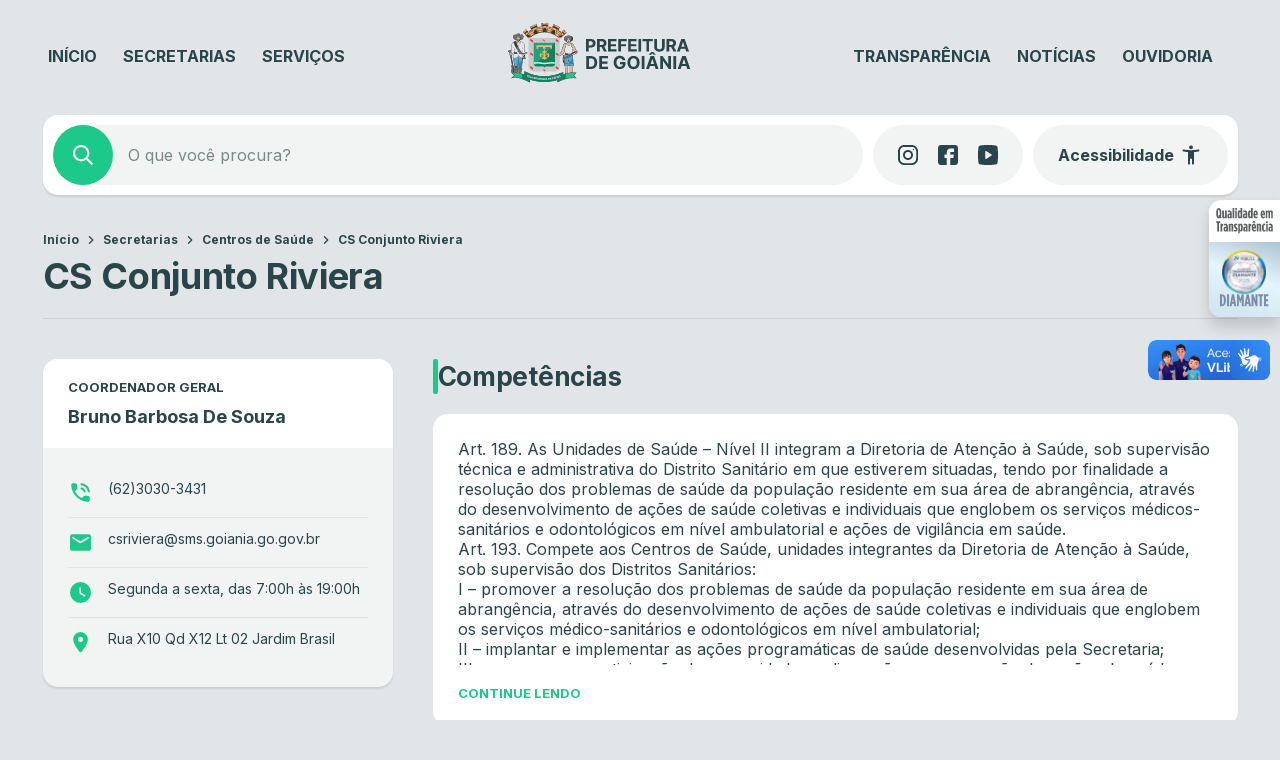

--- FILE ---
content_type: text/html; charset=UTF-8
request_url: https://www.goiania.go.gov.br/secretaria/secretaria-municipal-de-saude/centros-de-saude/cs-conjunto-riviera/
body_size: 39583
content:
<!DOCTYPE html>
<html lang="pt-BR">
<head>
    <meta charset="UTF-8">
    <meta name="viewport" content="width=device-width, initial-scale=1">
    <title>CS Conjunto Riviera &#8211; Prefeitura de Goiânia</title>
<script type='text/javascript'> var time_popup = '15'; var expiration_time = '1'; var only_home = '1'; </script><meta name='robots' content='max-image-preview:large' />
	<style>img:is([sizes="auto" i], [sizes^="auto," i]) { contain-intrinsic-size: 3000px 1500px }</style>
	<link rel='dns-prefetch' href='//www.goiania.go.gov.br' />
<link rel='dns-prefetch' href='//vlibras.gov.br' />
<link rel='dns-prefetch' href='//audio4.audima.co' />
<link rel='dns-prefetch' href='//file.nucleogov.com.br' />
<link rel='dns-prefetch' href='//fonts.googleapis.com' />
<link rel="alternate" type="application/rss+xml" title="Feed para Prefeitura de Goiânia &raquo;" href="https://www.goiania.go.gov.br/feed/" />
<link rel="alternate" type="application/rss+xml" title="Feed de comentários para Prefeitura de Goiânia &raquo;" href="https://www.goiania.go.gov.br/comments/feed/" />
<script type="text/javascript">
/* <![CDATA[ */
window._wpemojiSettings = {"baseUrl":"https:\/\/s.w.org\/images\/core\/emoji\/16.0.1\/72x72\/","ext":".png","svgUrl":"https:\/\/s.w.org\/images\/core\/emoji\/16.0.1\/svg\/","svgExt":".svg","source":{"concatemoji":"https:\/\/www.goiania.go.gov.br\/wp-includes\/js\/wp-emoji-release.min.js?ver=6.8.3"}};
/*! This file is auto-generated */
!function(s,n){var o,i,e;function c(e){try{var t={supportTests:e,timestamp:(new Date).valueOf()};sessionStorage.setItem(o,JSON.stringify(t))}catch(e){}}function p(e,t,n){e.clearRect(0,0,e.canvas.width,e.canvas.height),e.fillText(t,0,0);var t=new Uint32Array(e.getImageData(0,0,e.canvas.width,e.canvas.height).data),a=(e.clearRect(0,0,e.canvas.width,e.canvas.height),e.fillText(n,0,0),new Uint32Array(e.getImageData(0,0,e.canvas.width,e.canvas.height).data));return t.every(function(e,t){return e===a[t]})}function u(e,t){e.clearRect(0,0,e.canvas.width,e.canvas.height),e.fillText(t,0,0);for(var n=e.getImageData(16,16,1,1),a=0;a<n.data.length;a++)if(0!==n.data[a])return!1;return!0}function f(e,t,n,a){switch(t){case"flag":return n(e,"\ud83c\udff3\ufe0f\u200d\u26a7\ufe0f","\ud83c\udff3\ufe0f\u200b\u26a7\ufe0f")?!1:!n(e,"\ud83c\udde8\ud83c\uddf6","\ud83c\udde8\u200b\ud83c\uddf6")&&!n(e,"\ud83c\udff4\udb40\udc67\udb40\udc62\udb40\udc65\udb40\udc6e\udb40\udc67\udb40\udc7f","\ud83c\udff4\u200b\udb40\udc67\u200b\udb40\udc62\u200b\udb40\udc65\u200b\udb40\udc6e\u200b\udb40\udc67\u200b\udb40\udc7f");case"emoji":return!a(e,"\ud83e\udedf")}return!1}function g(e,t,n,a){var r="undefined"!=typeof WorkerGlobalScope&&self instanceof WorkerGlobalScope?new OffscreenCanvas(300,150):s.createElement("canvas"),o=r.getContext("2d",{willReadFrequently:!0}),i=(o.textBaseline="top",o.font="600 32px Arial",{});return e.forEach(function(e){i[e]=t(o,e,n,a)}),i}function t(e){var t=s.createElement("script");t.src=e,t.defer=!0,s.head.appendChild(t)}"undefined"!=typeof Promise&&(o="wpEmojiSettingsSupports",i=["flag","emoji"],n.supports={everything:!0,everythingExceptFlag:!0},e=new Promise(function(e){s.addEventListener("DOMContentLoaded",e,{once:!0})}),new Promise(function(t){var n=function(){try{var e=JSON.parse(sessionStorage.getItem(o));if("object"==typeof e&&"number"==typeof e.timestamp&&(new Date).valueOf()<e.timestamp+604800&&"object"==typeof e.supportTests)return e.supportTests}catch(e){}return null}();if(!n){if("undefined"!=typeof Worker&&"undefined"!=typeof OffscreenCanvas&&"undefined"!=typeof URL&&URL.createObjectURL&&"undefined"!=typeof Blob)try{var e="postMessage("+g.toString()+"("+[JSON.stringify(i),f.toString(),p.toString(),u.toString()].join(",")+"));",a=new Blob([e],{type:"text/javascript"}),r=new Worker(URL.createObjectURL(a),{name:"wpTestEmojiSupports"});return void(r.onmessage=function(e){c(n=e.data),r.terminate(),t(n)})}catch(e){}c(n=g(i,f,p,u))}t(n)}).then(function(e){for(var t in e)n.supports[t]=e[t],n.supports.everything=n.supports.everything&&n.supports[t],"flag"!==t&&(n.supports.everythingExceptFlag=n.supports.everythingExceptFlag&&n.supports[t]);n.supports.everythingExceptFlag=n.supports.everythingExceptFlag&&!n.supports.flag,n.DOMReady=!1,n.readyCallback=function(){n.DOMReady=!0}}).then(function(){return e}).then(function(){var e;n.supports.everything||(n.readyCallback(),(e=n.source||{}).concatemoji?t(e.concatemoji):e.wpemoji&&e.twemoji&&(t(e.twemoji),t(e.wpemoji)))}))}((window,document),window._wpemojiSettings);
/* ]]> */
</script>
<style id='wp-emoji-styles-inline-css' type='text/css'>

	img.wp-smiley, img.emoji {
		display: inline !important;
		border: none !important;
		box-shadow: none !important;
		height: 1em !important;
		width: 1em !important;
		margin: 0 0.07em !important;
		vertical-align: -0.1em !important;
		background: none !important;
		padding: 0 !important;
	}
</style>
<link rel='stylesheet' id='wp-block-library-css' href='https://www.goiania.go.gov.br/wp-includes/css/dist/block-library/style.min.css?ver=6.8.3' type='text/css' media='all' />
<style id='wp-block-library-theme-inline-css' type='text/css'>
.wp-block-audio :where(figcaption){color:#555;font-size:13px;text-align:center}.is-dark-theme .wp-block-audio :where(figcaption){color:#ffffffa6}.wp-block-audio{margin:0 0 1em}.wp-block-code{border:1px solid #ccc;border-radius:4px;font-family:Menlo,Consolas,monaco,monospace;padding:.8em 1em}.wp-block-embed :where(figcaption){color:#555;font-size:13px;text-align:center}.is-dark-theme .wp-block-embed :where(figcaption){color:#ffffffa6}.wp-block-embed{margin:0 0 1em}.blocks-gallery-caption{color:#555;font-size:13px;text-align:center}.is-dark-theme .blocks-gallery-caption{color:#ffffffa6}:root :where(.wp-block-image figcaption){color:#555;font-size:13px;text-align:center}.is-dark-theme :root :where(.wp-block-image figcaption){color:#ffffffa6}.wp-block-image{margin:0 0 1em}.wp-block-pullquote{border-bottom:4px solid;border-top:4px solid;color:currentColor;margin-bottom:1.75em}.wp-block-pullquote cite,.wp-block-pullquote footer,.wp-block-pullquote__citation{color:currentColor;font-size:.8125em;font-style:normal;text-transform:uppercase}.wp-block-quote{border-left:.25em solid;margin:0 0 1.75em;padding-left:1em}.wp-block-quote cite,.wp-block-quote footer{color:currentColor;font-size:.8125em;font-style:normal;position:relative}.wp-block-quote:where(.has-text-align-right){border-left:none;border-right:.25em solid;padding-left:0;padding-right:1em}.wp-block-quote:where(.has-text-align-center){border:none;padding-left:0}.wp-block-quote.is-large,.wp-block-quote.is-style-large,.wp-block-quote:where(.is-style-plain){border:none}.wp-block-search .wp-block-search__label{font-weight:700}.wp-block-search__button{border:1px solid #ccc;padding:.375em .625em}:where(.wp-block-group.has-background){padding:1.25em 2.375em}.wp-block-separator.has-css-opacity{opacity:.4}.wp-block-separator{border:none;border-bottom:2px solid;margin-left:auto;margin-right:auto}.wp-block-separator.has-alpha-channel-opacity{opacity:1}.wp-block-separator:not(.is-style-wide):not(.is-style-dots){width:100px}.wp-block-separator.has-background:not(.is-style-dots){border-bottom:none;height:1px}.wp-block-separator.has-background:not(.is-style-wide):not(.is-style-dots){height:2px}.wp-block-table{margin:0 0 1em}.wp-block-table td,.wp-block-table th{word-break:normal}.wp-block-table :where(figcaption){color:#555;font-size:13px;text-align:center}.is-dark-theme .wp-block-table :where(figcaption){color:#ffffffa6}.wp-block-video :where(figcaption){color:#555;font-size:13px;text-align:center}.is-dark-theme .wp-block-video :where(figcaption){color:#ffffffa6}.wp-block-video{margin:0 0 1em}:root :where(.wp-block-template-part.has-background){margin-bottom:0;margin-top:0;padding:1.25em 2.375em}
</style>
<style id='classic-theme-styles-inline-css' type='text/css'>
/*! This file is auto-generated */
.wp-block-button__link{color:#fff;background-color:#32373c;border-radius:9999px;box-shadow:none;text-decoration:none;padding:calc(.667em + 2px) calc(1.333em + 2px);font-size:1.125em}.wp-block-file__button{background:#32373c;color:#fff;text-decoration:none}
</style>
<style id='safe-svg-svg-icon-style-inline-css' type='text/css'>
.safe-svg-cover{text-align:center}.safe-svg-cover .safe-svg-inside{display:inline-block;max-width:100%}.safe-svg-cover svg{fill:currentColor;height:100%;max-height:100%;max-width:100%;width:100%}

</style>
<style id='nucleoweb-selos-transparencia-selo-transparencia-style-inline-css' type='text/css'>
.wp-block-nucleoweb-selos-transparencia-selo-transparencia{display:flex;flex-direction:row;--border-radius-selos:12px}@media only screen and (min-width:1000px){.wp-block-nucleoweb-selos-transparencia-selo-transparencia{display:none}}.wp-block-nucleoweb-selos-transparencia-selo-transparencia.model-short .wrapper-selo-transparencia{display:flex;min-height:52px;width:146px}.wp-block-nucleoweb-selos-transparencia-selo-transparencia.model-wide:not(.nucleoweb){width:100%}.wp-block-nucleoweb-selos-transparencia-selo-transparencia.model-wide.nucleoweb{height:55px}.wp-block-nucleoweb-selos-transparencia-selo-transparencia.model-wide.nucleoweb-2018{height:48px}.wp-block-nucleoweb-selos-transparencia-selo-transparencia.model-wide.nucleoweb-2018 .wrapper-selo-transparencia{box-shadow:1px 1px 3px rgba(0,0,0,.3)}.wp-block-nucleoweb-selos-transparencia-selo-transparencia.model-wide.nucleoweb-2018 .wrapper-selo-transparencia .wrapper-texts{padding:0 12px}.wp-block-nucleoweb-selos-transparencia-selo-transparencia.model-wide.nucleoweb-2018 .wrapper-selo-transparencia .wrapper-texts .quality{height:48px;width:139px}@media only screen and (max-width:770px){.wp-block-nucleoweb-selos-transparencia-selo-transparencia.model-wide.nucleoweb-2018 .wrapper-selo-transparencia .wrapper-texts .quality{width:165px}}.wp-block-nucleoweb-selos-transparencia-selo-transparencia.model-wide .wrapper-selo-transparencia{width:100%}.wp-block-nucleoweb-selos-transparencia-selo-transparencia.model-wide .wrapper-selo-transparencia .wrapper-texts{padding:0 8px;width:100%}.wp-block-nucleoweb-selos-transparencia-selo-transparencia.model-wide .wrapper-selo-transparencia .wrapper-texts .quality{display:block;height:auto;max-width:200px;-o-object-fit:contain;object-fit:contain;width:100%}.wp-block-nucleoweb-selos-transparencia-selo-transparencia .wrapper-selo-transparencia{align-items:center;background-color:#fff;border-radius:var(--border-radius-selos,12px);display:flex;overflow:hidden;width:100%}.wp-block-nucleoweb-selos-transparencia-selo-transparencia .wrapper-selo-transparencia .wrapper-texts{align-items:center;display:flex;flex-direction:column;justify-content:center;width:100%}.wp-block-nucleoweb-selos-transparencia-selo-transparencia .wrapper-selo-transparencia .wrapper-texts .quality{height:auto;-o-object-fit:contain;object-fit:contain;width:80px}.wp-block-nucleoweb-selos-transparencia-selo-transparencia .wrapper-selo-transparencia .seal-container{align-items:center;display:flex;height:100%;justify-content:center;padding:4px 8px}.wp-block-nucleoweb-selos-transparencia-selo-transparencia .wrapper-selo-transparencia .seal-container.dimond{background:linear-gradient(199deg,#acc4d1,#e5f5fe 45.42%,#d6e6f0 87.34%)}.wp-block-nucleoweb-selos-transparencia-selo-transparencia .wrapper-selo-transparencia .seal-container.gold{background:linear-gradient(199deg,#dbbe72,#efe9ad 45.42%,#fddda0 87.34%)}.wp-block-nucleoweb-selos-transparencia-selo-transparencia .wrapper-selo-transparencia .seal-container.silver{background:linear-gradient(199deg,#ababab,#f8f8f8 45.42%,#d7d7d7 87.34%)}.wp-block-nucleoweb-selos-transparencia-selo-transparencia .wrapper-selo-transparencia .seal-container .seal{height:44px;width:44px}body.alto_contraste .wp-block-nucleoweb-selos-transparencia-selo-transparencia .wrapper-selo-transparencia{background-color:#000!important;border:1px solid #fff!important}body.alto_contraste .wp-block-nucleoweb-selos-transparencia-selo-transparencia svg path{fill:#ff0!important}

</style>
<style id='prefeitura-goiania-listagem-transparencia-style-inline-css' type='text/css'>
:root{--grey-10:#f4f4f5;--grey-30:#dcdee0;--grey-40:#aaadb0;--grey-50:#828588;--grey-60:#5c5f62;--grey-70:#3d4043;--grey-80:#303234}body.alto_contraste{--grey-70:#000;--grey-80:#000}.has-white-background-color{background-color:var(--branco)}.has-white-color{color:var(--branco)!important}.has-grey-10-color{color:var(--grey-10)!important}.has-grey-10-background-color{background-color:var(--grey-10)!important}.has-grey-30-color{color:var(--grey-30)!important}.has-grey-30-background-color{background-color:var(--grey-30)!important}.has-grey-40-color{color:var(--grey-40)!important}.has-grey-40-background-color{background-color:var(--grey-40)!important}.has-grey-50-color{color:var(--grey-50)!important}.has-grey-50-background-color{background-color:var(--grey-50)!important}.has-grey-60-color{color:var(--grey-60)!important}.has-grey-60-background-color{background-color:var(--grey-60)!important}.has-grey-70-color{color:var(--grey-70)!important}.has-grey-70-background-color{background-color:var(--grey-70)!important}.has-grey-80-color{color:var(--grey-80)!important}.has-grey-80-background-color{background-color:var(--grey-80)!important}.wp-block-prefeitura-goiania-listagem-transparencia{display:flex;flex-direction:column;gap:20px;width:100%}.wp-block-prefeitura-goiania-listagem-transparencia .filters-wrapper{border-radius:10px;box-shadow:0 1px 2px 0 rgba(0,0,0,.1),0 0 4px 0 rgba(0,0,0,.03);overflow:hidden}body.alto_contraste .wp-block-prefeitura-goiania-listagem-transparencia .filters-wrapper{border:1px solid #fff}.wp-block-prefeitura-goiania-listagem-transparencia .filters-wrapper .form-wrapper form{background:var(--grey-70);display:flex;gap:1px}.wp-block-prefeitura-goiania-listagem-transparencia .filters-wrapper .form-wrapper form .form-control-input{align-items:center;background-color:var(--grey-80);display:flex;flex:1}body.alto_contraste .wp-block-prefeitura-goiania-listagem-transparencia .filters-wrapper .form-wrapper form .form-control-input{background-color:#000}.wp-block-prefeitura-goiania-listagem-transparencia .filters-wrapper .form-wrapper form .form-control-input label{margin-bottom:5px}.wp-block-prefeitura-goiania-listagem-transparencia .filters-wrapper .form-wrapper form .form-control-input .nwe-icon{align-items:center;display:flex;height:24px;justify-content:center;margin-left:24px;width:24px}.wp-block-prefeitura-goiania-listagem-transparencia .filters-wrapper .form-wrapper form .form-control-input .nwe-icon.pointer{cursor:pointer}.wp-block-prefeitura-goiania-listagem-transparencia .filters-wrapper .form-wrapper form .form-control-input .nwe-icon:before{color:var(--grey-40)}.wp-block-prefeitura-goiania-listagem-transparencia .filters-wrapper .form-wrapper form .form-control-input input{background-color:var(--grey-80);color:var(--grey-40);font-size:16px;font-weight:400;height:72px;line-height:130%;padding:0 16px;width:100%}body.alto_contraste .wp-block-prefeitura-goiania-listagem-transparencia .filters-wrapper .form-wrapper form .form-control-input input{background-color:#000}.wp-block-prefeitura-goiania-listagem-transparencia .filters-wrapper .form-wrapper form .form-control-input input.has-error{border:1px solid red}.wp-block-prefeitura-goiania-listagem-transparencia .filters-wrapper .form-wrapper form .form-control-input span.error{margin-top:5px}@media only screen and (max-width:999px){.wp-block-prefeitura-goiania-listagem-transparencia .filters-wrapper .form-wrapper form{flex-wrap:wrap}}.wp-block-prefeitura-goiania-listagem-transparencia .filters-wrapper .form-wrapper form .form-control-input{min-width:200px}@media only screen and (max-width:999px){.wp-block-prefeitura-goiania-listagem-transparencia .filters-wrapper .form-wrapper form .form-control-input{flex-basis:100%;min-width:inherit}}.wp-block-prefeitura-goiania-listagem-transparencia .filters-wrapper .form-wrapper form .select-component{flex-basis:170px}@media only screen and (max-width:999px){.wp-block-prefeitura-goiania-listagem-transparencia .filters-wrapper .form-wrapper form .select-component{flex:1}}@media only screen and (max-width:460px){.wp-block-prefeitura-goiania-listagem-transparencia .filters-wrapper .form-wrapper form .select-component{flex-basis:100%}}.wp-block-prefeitura-goiania-listagem-transparencia .filters-wrapper .form-wrapper form .clean-filters-button{align-items:center;background:var(--grey-80);color:var(--grey-40);display:flex;flex-basis:170px;font-size:13px;font-weight:500;justify-content:center;padding:0 24px;white-space:nowrap}@media only screen and (max-width:768px){.wp-block-prefeitura-goiania-listagem-transparencia .filters-wrapper .form-wrapper form .clean-filters-button{flex-basis:100%}}.wp-block-prefeitura-goiania-listagem-transparencia .filters-wrapper .form-wrapper form .clean-filters-button:hover{background:var(--grey-70);cursor:pointer}.wp-block-prefeitura-goiania-listagem-transparencia .filters-wrapper .form-wrapper form .clean-filters-button:hover .wrapper{color:var(--branco)}.wp-block-prefeitura-goiania-listagem-transparencia .filters-wrapper .form-wrapper form .clean-filters-button .wrapper{align-items:center;display:flex;gap:4px;justify-content:center;padding:8px}.wp-block-prefeitura-goiania-listagem-transparencia .filters-wrapper .form-wrapper form .clean-filters-button .nwe-icon{align-items:center;display:flex;height:18px;justify-content:center;width:18px}.wp-block-prefeitura-goiania-listagem-transparencia .filters-wrapper .selected-filters{background-color:#edefef;display:flex;flex-wrap:wrap;gap:10px;padding:16px 24px}body.alto_contraste .wp-block-prefeitura-goiania-listagem-transparencia .filters-wrapper .selected-filters{background-color:#000}.wp-block-prefeitura-goiania-listagem-transparencia .filters-wrapper .selected-filters .no-results{color:var(--grey-60);font-size:12px;font-weight:500;line-height:120%}.wp-block-prefeitura-goiania-listagem-transparencia .filters-wrapper .selected-filters .filter-item{display:flex;flex-direction:column;gap:5px}.wp-block-prefeitura-goiania-listagem-transparencia .filters-wrapper .selected-filters .filter-item .label{color:var(--grey-60);font-size:11px;font-weight:500;line-height:120%;padding:0 10px}.wp-block-prefeitura-goiania-listagem-transparencia .filters-wrapper .selected-filters .filter-item .text{align-items:center;background-color:var(--branco);border:1px solid var(--grey-30);border-radius:32px;color:var(--grey-60);display:flex;font-size:14px;font-weight:400;gap:4px;justify-content:center;line-height:100%;padding:9px 12px}.wp-block-prefeitura-goiania-listagem-transparencia .filters-wrapper .selected-filters .filter-item .text .nwe-icon{align-items:center;cursor:pointer;display:flex;height:18px;justify-content:center;width:18px}.wp-block-prefeitura-goiania-listagem-transparencia .filters-wrapper .selected-filters .filter-item .text .nwe-icon:before{font-size:12px}.wp-block-prefeitura-goiania-listagem-transparencia .list-table{background:#edefef;border-collapse:separate;border-radius:10px;border-spacing:0 8px;padding:0 12px 4px;width:100%}body.alto_contraste .wp-block-prefeitura-goiania-listagem-transparencia .list-table{background:#000}@media only screen and (max-width:768px){.wp-block-prefeitura-goiania-listagem-transparencia .list-table{padding:4px 12px}}.wp-block-prefeitura-goiania-listagem-transparencia .list-table thead{padding:0 12px}.wp-block-prefeitura-goiania-listagem-transparencia .list-table thead tr th{color:var(--grey-80);font-size:14px;font-weight:700;padding:10px 12px;text-align:start;white-space:nowrap}.wp-block-prefeitura-goiania-listagem-transparencia .list-table thead tr th.action{visibility:hidden}@media only screen and (max-width:768px){.wp-block-prefeitura-goiania-listagem-transparencia .list-table thead{display:none}.wp-block-prefeitura-goiania-listagem-transparencia .list-table tbody{display:flex;flex-direction:column;gap:8px;padding:0}}.wp-block-prefeitura-goiania-listagem-transparencia .list-table tbody tr{background:var(--branco);border-radius:8px;-webkit-clip-path:xywh(0 0 100% 100% round 8px);clip-path:xywh(0 0 100% 100% round 8px)}body.alto_contraste .wp-block-prefeitura-goiania-listagem-transparencia .list-table tbody tr{border:1px solid #fff}@media only screen and (max-width:768px){.wp-block-prefeitura-goiania-listagem-transparencia .list-table tbody tr{display:flex;flex-direction:column;gap:5px;padding:12px}}.wp-block-prefeitura-goiania-listagem-transparencia .list-table tbody tr td{color:var(--grey-50);font-size:11px;font-weight:700;line-height:130%;padding:12px;text-transform:uppercase}.wp-block-prefeitura-goiania-listagem-transparencia .list-table tbody tr td.action a{font-weight:700;text-transform:uppercase}.wp-block-prefeitura-goiania-listagem-transparencia .list-table tbody tr td.action a.hide{visibility:hidden}@media only screen and (max-width:768px){.wp-block-prefeitura-goiania-listagem-transparencia .list-table tbody tr td{display:inline-block;justify-content:flex-start;padding:0}.wp-block-prefeitura-goiania-listagem-transparencia .list-table tbody tr td:not(.action):before{content:attr(data-cell) ":";font-weight:700;margin-right:5px}}

</style>
<style id='global-styles-inline-css' type='text/css'>
:root{--wp--preset--aspect-ratio--square: 1;--wp--preset--aspect-ratio--4-3: 4/3;--wp--preset--aspect-ratio--3-4: 3/4;--wp--preset--aspect-ratio--3-2: 3/2;--wp--preset--aspect-ratio--2-3: 2/3;--wp--preset--aspect-ratio--16-9: 16/9;--wp--preset--aspect-ratio--9-16: 9/16;--wp--preset--color--black: #000000;--wp--preset--color--cyan-bluish-gray: #abb8c3;--wp--preset--color--white: #ffffff;--wp--preset--color--pale-pink: #f78da7;--wp--preset--color--vivid-red: #cf2e2e;--wp--preset--color--luminous-vivid-orange: #ff6900;--wp--preset--color--luminous-vivid-amber: #fcb900;--wp--preset--color--light-green-cyan: #7bdcb5;--wp--preset--color--vivid-green-cyan: #00d084;--wp--preset--color--pale-cyan-blue: #8ed1fc;--wp--preset--color--vivid-cyan-blue: #0693e3;--wp--preset--color--vivid-purple: #9b51e0;--wp--preset--color--background-color: #E1E5E7;--wp--preset--color--navy: #004348;--wp--preset--color--navy-light: #0B5155;--wp--preset--color--emerald: #1DC98A;--wp--preset--color--emerald-light: #DEF7EB;--wp--preset--color--emerald-hover: #25D293;--wp--preset--color--fonte-escura: #2A454A;--wp--preset--color--fonte-clara: #7A8987;--wp--preset--color--fonte-branca: #FFFFFF;--wp--preset--color--branco: #FFFFFF;--wp--preset--color--cinza-4: #BBC7C7;--wp--preset--color--cinza-3: #CCD3D5;--wp--preset--color--cinza-2: #E1E7E7;--wp--preset--color--cinza-1: #F2F4F4;--wp--preset--gradient--vivid-cyan-blue-to-vivid-purple: linear-gradient(135deg,rgba(6,147,227,1) 0%,rgb(155,81,224) 100%);--wp--preset--gradient--light-green-cyan-to-vivid-green-cyan: linear-gradient(135deg,rgb(122,220,180) 0%,rgb(0,208,130) 100%);--wp--preset--gradient--luminous-vivid-amber-to-luminous-vivid-orange: linear-gradient(135deg,rgba(252,185,0,1) 0%,rgba(255,105,0,1) 100%);--wp--preset--gradient--luminous-vivid-orange-to-vivid-red: linear-gradient(135deg,rgba(255,105,0,1) 0%,rgb(207,46,46) 100%);--wp--preset--gradient--very-light-gray-to-cyan-bluish-gray: linear-gradient(135deg,rgb(238,238,238) 0%,rgb(169,184,195) 100%);--wp--preset--gradient--cool-to-warm-spectrum: linear-gradient(135deg,rgb(74,234,220) 0%,rgb(151,120,209) 20%,rgb(207,42,186) 40%,rgb(238,44,130) 60%,rgb(251,105,98) 80%,rgb(254,248,76) 100%);--wp--preset--gradient--blush-light-purple: linear-gradient(135deg,rgb(255,206,236) 0%,rgb(152,150,240) 100%);--wp--preset--gradient--blush-bordeaux: linear-gradient(135deg,rgb(254,205,165) 0%,rgb(254,45,45) 50%,rgb(107,0,62) 100%);--wp--preset--gradient--luminous-dusk: linear-gradient(135deg,rgb(255,203,112) 0%,rgb(199,81,192) 50%,rgb(65,88,208) 100%);--wp--preset--gradient--pale-ocean: linear-gradient(135deg,rgb(255,245,203) 0%,rgb(182,227,212) 50%,rgb(51,167,181) 100%);--wp--preset--gradient--electric-grass: linear-gradient(135deg,rgb(202,248,128) 0%,rgb(113,206,126) 100%);--wp--preset--gradient--midnight: linear-gradient(135deg,rgb(2,3,129) 0%,rgb(40,116,252) 100%);--wp--preset--font-size--small: 13px;--wp--preset--font-size--medium: 20px;--wp--preset--font-size--large: 36px;--wp--preset--font-size--x-large: 42px;--wp--preset--spacing--20: 0.44rem;--wp--preset--spacing--30: 0.67rem;--wp--preset--spacing--40: 1rem;--wp--preset--spacing--50: 1.5rem;--wp--preset--spacing--60: 2.25rem;--wp--preset--spacing--70: 3.38rem;--wp--preset--spacing--80: 5.06rem;--wp--preset--shadow--natural: 6px 6px 9px rgba(0, 0, 0, 0.2);--wp--preset--shadow--deep: 12px 12px 50px rgba(0, 0, 0, 0.4);--wp--preset--shadow--sharp: 6px 6px 0px rgba(0, 0, 0, 0.2);--wp--preset--shadow--outlined: 6px 6px 0px -3px rgba(255, 255, 255, 1), 6px 6px rgba(0, 0, 0, 1);--wp--preset--shadow--crisp: 6px 6px 0px rgba(0, 0, 0, 1);}:where(.is-layout-flex){gap: 0.5em;}:where(.is-layout-grid){gap: 0.5em;}body .is-layout-flex{display: flex;}.is-layout-flex{flex-wrap: wrap;align-items: center;}.is-layout-flex > :is(*, div){margin: 0;}body .is-layout-grid{display: grid;}.is-layout-grid > :is(*, div){margin: 0;}:where(.wp-block-columns.is-layout-flex){gap: 2em;}:where(.wp-block-columns.is-layout-grid){gap: 2em;}:where(.wp-block-post-template.is-layout-flex){gap: 1.25em;}:where(.wp-block-post-template.is-layout-grid){gap: 1.25em;}.has-black-color{color: var(--wp--preset--color--black) !important;}.has-cyan-bluish-gray-color{color: var(--wp--preset--color--cyan-bluish-gray) !important;}.has-white-color{color: var(--wp--preset--color--white) !important;}.has-pale-pink-color{color: var(--wp--preset--color--pale-pink) !important;}.has-vivid-red-color{color: var(--wp--preset--color--vivid-red) !important;}.has-luminous-vivid-orange-color{color: var(--wp--preset--color--luminous-vivid-orange) !important;}.has-luminous-vivid-amber-color{color: var(--wp--preset--color--luminous-vivid-amber) !important;}.has-light-green-cyan-color{color: var(--wp--preset--color--light-green-cyan) !important;}.has-vivid-green-cyan-color{color: var(--wp--preset--color--vivid-green-cyan) !important;}.has-pale-cyan-blue-color{color: var(--wp--preset--color--pale-cyan-blue) !important;}.has-vivid-cyan-blue-color{color: var(--wp--preset--color--vivid-cyan-blue) !important;}.has-vivid-purple-color{color: var(--wp--preset--color--vivid-purple) !important;}.has-black-background-color{background-color: var(--wp--preset--color--black) !important;}.has-cyan-bluish-gray-background-color{background-color: var(--wp--preset--color--cyan-bluish-gray) !important;}.has-white-background-color{background-color: var(--wp--preset--color--white) !important;}.has-pale-pink-background-color{background-color: var(--wp--preset--color--pale-pink) !important;}.has-vivid-red-background-color{background-color: var(--wp--preset--color--vivid-red) !important;}.has-luminous-vivid-orange-background-color{background-color: var(--wp--preset--color--luminous-vivid-orange) !important;}.has-luminous-vivid-amber-background-color{background-color: var(--wp--preset--color--luminous-vivid-amber) !important;}.has-light-green-cyan-background-color{background-color: var(--wp--preset--color--light-green-cyan) !important;}.has-vivid-green-cyan-background-color{background-color: var(--wp--preset--color--vivid-green-cyan) !important;}.has-pale-cyan-blue-background-color{background-color: var(--wp--preset--color--pale-cyan-blue) !important;}.has-vivid-cyan-blue-background-color{background-color: var(--wp--preset--color--vivid-cyan-blue) !important;}.has-vivid-purple-background-color{background-color: var(--wp--preset--color--vivid-purple) !important;}.has-black-border-color{border-color: var(--wp--preset--color--black) !important;}.has-cyan-bluish-gray-border-color{border-color: var(--wp--preset--color--cyan-bluish-gray) !important;}.has-white-border-color{border-color: var(--wp--preset--color--white) !important;}.has-pale-pink-border-color{border-color: var(--wp--preset--color--pale-pink) !important;}.has-vivid-red-border-color{border-color: var(--wp--preset--color--vivid-red) !important;}.has-luminous-vivid-orange-border-color{border-color: var(--wp--preset--color--luminous-vivid-orange) !important;}.has-luminous-vivid-amber-border-color{border-color: var(--wp--preset--color--luminous-vivid-amber) !important;}.has-light-green-cyan-border-color{border-color: var(--wp--preset--color--light-green-cyan) !important;}.has-vivid-green-cyan-border-color{border-color: var(--wp--preset--color--vivid-green-cyan) !important;}.has-pale-cyan-blue-border-color{border-color: var(--wp--preset--color--pale-cyan-blue) !important;}.has-vivid-cyan-blue-border-color{border-color: var(--wp--preset--color--vivid-cyan-blue) !important;}.has-vivid-purple-border-color{border-color: var(--wp--preset--color--vivid-purple) !important;}.has-vivid-cyan-blue-to-vivid-purple-gradient-background{background: var(--wp--preset--gradient--vivid-cyan-blue-to-vivid-purple) !important;}.has-light-green-cyan-to-vivid-green-cyan-gradient-background{background: var(--wp--preset--gradient--light-green-cyan-to-vivid-green-cyan) !important;}.has-luminous-vivid-amber-to-luminous-vivid-orange-gradient-background{background: var(--wp--preset--gradient--luminous-vivid-amber-to-luminous-vivid-orange) !important;}.has-luminous-vivid-orange-to-vivid-red-gradient-background{background: var(--wp--preset--gradient--luminous-vivid-orange-to-vivid-red) !important;}.has-very-light-gray-to-cyan-bluish-gray-gradient-background{background: var(--wp--preset--gradient--very-light-gray-to-cyan-bluish-gray) !important;}.has-cool-to-warm-spectrum-gradient-background{background: var(--wp--preset--gradient--cool-to-warm-spectrum) !important;}.has-blush-light-purple-gradient-background{background: var(--wp--preset--gradient--blush-light-purple) !important;}.has-blush-bordeaux-gradient-background{background: var(--wp--preset--gradient--blush-bordeaux) !important;}.has-luminous-dusk-gradient-background{background: var(--wp--preset--gradient--luminous-dusk) !important;}.has-pale-ocean-gradient-background{background: var(--wp--preset--gradient--pale-ocean) !important;}.has-electric-grass-gradient-background{background: var(--wp--preset--gradient--electric-grass) !important;}.has-midnight-gradient-background{background: var(--wp--preset--gradient--midnight) !important;}.has-small-font-size{font-size: var(--wp--preset--font-size--small) !important;}.has-medium-font-size{font-size: var(--wp--preset--font-size--medium) !important;}.has-large-font-size{font-size: var(--wp--preset--font-size--large) !important;}.has-x-large-font-size{font-size: var(--wp--preset--font-size--x-large) !important;}
:where(.wp-block-post-template.is-layout-flex){gap: 1.25em;}:where(.wp-block-post-template.is-layout-grid){gap: 1.25em;}
:where(.wp-block-columns.is-layout-flex){gap: 2em;}:where(.wp-block-columns.is-layout-grid){gap: 2em;}
:root :where(.wp-block-pullquote){font-size: 1.5em;line-height: 1.6;}
</style>
<link rel='stylesheet' id='nucleoweb-essentials-css' href='https://www.goiania.go.gov.br/wp-content/plugins/nucleoweb-essentials/bundle/public.css?ver=1.3.35' type='text/css' media='all' />
<link rel='stylesheet' id='nucleoweb-essentials-custom-style-css' href='https://www.goiania.go.gov.br/wp-content/uploads/nucleoweb-essentials/css/nucleoweb-essentials-custom.css?ver=1.3.35' type='text/css' media='all' />
<link rel='stylesheet' id='nucleoweb-essentials-fonts-css' href='https://www.goiania.go.gov.br/wp-content/plugins/nucleoweb-essentials/assets/fonts/nucleoweb-essentials/styles.css?ver=1.3.35' type='text/css' media='all' />
<link rel='stylesheet' id='design-kit-icons-css' href='https://file.nucleogov.com.br/webfonts/design-kit-icons/styles.css?ver=1.3.35' type='text/css' media='all' />
<link rel='stylesheet' id='nucleoweb-material-icons-css' href='https://www.goiania.go.gov.br/wp-content/plugins/nucleoweb-essentials/assets/fonts/nucleoweb-material-icons/styles.css?ver=1.3.35' type='text/css' media='all' />
<link rel='stylesheet' id='nucleoweb-material-icons-default-css' href='https://www.goiania.go.gov.br/wp-content/plugins/nucleoweb-essentials/assets/fonts/nucleoweb-material-icons/css/default.css?ver=1.3.35' type='text/css' media='all' />
<link rel='stylesheet' id='nucleoweb-selos-transparencia-css' href='https://www.goiania.go.gov.br/wp-content/plugins/nucleoweb-selos-transparencia/bundle/public.css?ver=1.3.35' type='text/css' media='all' />
<link rel='stylesheet' id='wp-polls-css' href='https://www.goiania.go.gov.br/wp-content/plugins/wp-polls/polls-css.css?ver=2.77.3' type='text/css' media='all' />
<style id='wp-polls-inline-css' type='text/css'>
.wp-polls .pollbar {
	margin: 1px;
	font-size: 13px;
	line-height: 15px;
	height: 15px;
	background: #1DC98A;
	border: 1px solid #39CC96;
}

</style>
<link rel='stylesheet' id='nucleogov-services-css' href='https://www.goiania.go.gov.br/wp-content/plugins/nucleogov-services/bundle/public.css?ver=2.0.42' type='text/css' media='all' />
<link rel='stylesheet' id='nucleogov-services-custom-style-css' href='https://www.goiania.go.gov.br/wp-content/uploads/nucleogov-services/css/nucleogov-services-custom-style.css?ver=v512' type='text/css' media='all' />
<link rel='stylesheet' id='nucleogov-services-fonts-css' href='https://www.goiania.go.gov.br/wp-content/plugins/nucleogov-services/assets/fonts/nucleogov-services/styles.css?ver=2.0.42' type='text/css' media='all' />
<link rel='stylesheet' id='prefeitura-goiania-fonts-css' href='https://fonts.googleapis.com/css2?family=Inter%3Awght%40400%3B700%3B800&#038;display=swap&#038;ver=2.1.73' type='text/css' media='all' />
<link rel='stylesheet' id='design-kit-icons-static-css' href='https://www.goiania.go.gov.br/wp-content/themes/prefeitura-goiania/assets/fonts/nucleo-design-kit/styles.css?ver=2.1.73' type='text/css' media='all' />
<link rel='stylesheet' id='prefeitura-goiania-style-css' href='https://www.goiania.go.gov.br/wp-content/themes/prefeitura-goiania/bundle/public.css?ver=2.1.73' type='text/css' media='all' />
<link rel='stylesheet' id='prefeitura-goiania-custom-style-css' href='https://www.goiania.go.gov.br/wp-content/uploads/prefeitura-goiania/prefeitura-goiania-custom-style.css?ver=v512' type='text/css' media='all' />
<link rel='stylesheet' id='nwe-style-svg-icons-css' href='https://www.goiania.go.gov.br/wp-content/plugins/nucleoweb-essentials//bundle/blocks/svg-icons.css?ver=1.0.0' type='text/css' media='all' />
<link rel='stylesheet' id='nwe-style-article-toggle-css' href='https://www.goiania.go.gov.br/wp-content/plugins/nucleoweb-essentials//bundle/blocks/article-toggle.css?ver=1.0.3' type='text/css' media='all' />
<link rel='stylesheet' id='nwe-style-acf-css' href='https://www.goiania.go.gov.br/wp-content/plugins/nucleoweb-essentials//bundle/blocks/acf.css?ver=1.0.0' type='text/css' media='all' />
<link rel='stylesheet' id='nwe-style-tabs-css' href='https://www.goiania.go.gov.br/wp-content/plugins/nucleoweb-essentials//bundle/blocks/tabs.css?ver=1.0.0' type='text/css' media='all' />
<link rel='stylesheet' id='ng-style-menu-access-information-css' href='https://www.goiania.go.gov.br/wp-content/plugins/nucleogov-services/bundle/blocks/menu-access-information.css?ver=1.0.0' type='text/css' media='all' />
<link rel='stylesheet' id='simcal-qtip-css' href='https://www.goiania.go.gov.br/wp-content/plugins/google-calendar-events/assets/generated/vendor/jquery.qtip.min.css?ver=3.5.5' type='text/css' media='all' />
<link rel='stylesheet' id='simcal-default-calendar-grid-css' href='https://www.goiania.go.gov.br/wp-content/plugins/google-calendar-events/assets/generated/default-calendar-grid.min.css?ver=3.5.5' type='text/css' media='all' />
<link rel='stylesheet' id='simcal-default-calendar-list-css' href='https://www.goiania.go.gov.br/wp-content/plugins/google-calendar-events/assets/generated/default-calendar-list.min.css?ver=3.5.5' type='text/css' media='all' />
<script type="text/javascript" src="https://www.goiania.go.gov.br/wp-includes/js/dist/hooks.min.js?ver=4d63a3d491d11ffd8ac6" id="wp-hooks-js"></script>
<script type="text/javascript" src="https://www.goiania.go.gov.br/wp-includes/js/jquery/jquery.min.js?ver=3.7.1" id="jquery-core-js"></script>
<script type="text/javascript" async='async' src="https://www.goiania.go.gov.br/wp-includes/js/jquery/jquery-migrate.min.js?ver=3.4.1" id="jquery-migrate-js"></script>
<script type="text/javascript" id="jquery-js-after">
/* <![CDATA[ */
document.addEventListener("DOMContentLoaded", function() {
            const form_item = document.getElementById('busca-renuncias');
            if (form_item) {
                form_item.addEventListener('submit', (e) => {
                    e.preventDefault();
                })
            }
        });

        function redirectAno() {
            const ano = document.getElementById('ano');
            if (ano) {
                window.location = "/pagina-detalhe-transparencia/renuncias-fiscais/renuncias-fiscais-" + ano.value;
            }
        }
/* ]]> */
</script>
<script type="text/javascript" async='async' src="https://www.goiania.go.gov.br/wp-includes/js/underscore.min.js?ver=1.13.7" id="underscore-js"></script>
<script type="text/javascript" id="nucleoweb-essentials-script-public-js-extra">
/* <![CDATA[ */
var wp_nucleoweb_essentials = {"rest_url":"https:\/\/www.goiania.go.gov.br\/wp-json\/","wp_rest_nonce":"de06f16d6f","link_politica_privacidade":"http:\/\/acessoainformacao.goianiaprev.go.gov.br\/p\/politica_privacidade","label_politica_privacidade":"label-politicas","enable_next_post_script":"1"};
/* ]]> */
</script>
<script type="text/javascript" async='async' src="https://www.goiania.go.gov.br/wp-content/plugins/nucleoweb-essentials/bundle/public.js?ver=1.3.35" id="nucleoweb-essentials-script-public-js"></script>
<script type="text/javascript" src="https://vlibras.gov.br/app/vlibras-plugin.js?ver=1.0" id="vlibrasjs-js"></script>
<script type="text/javascript" src="https://www.goiania.go.gov.br/wp-includes/js/dist/vendor/react.min.js?ver=18.3.1.1" id="react-js"></script>
<script type="text/javascript" src="https://www.goiania.go.gov.br/wp-includes/js/dist/vendor/react-dom.min.js?ver=18.3.1.1" id="react-dom-js"></script>
<script type="text/javascript" src="https://www.goiania.go.gov.br/wp-includes/js/dist/dom-ready.min.js?ver=f77871ff7694fffea381" id="wp-dom-ready-js"></script>
<script type="text/javascript" src="https://www.goiania.go.gov.br/wp-includes/js/dist/escape-html.min.js?ver=6561a406d2d232a6fbd2" id="wp-escape-html-js"></script>
<script type="text/javascript" src="https://www.goiania.go.gov.br/wp-includes/js/dist/element.min.js?ver=a4eeeadd23c0d7ab1d2d" id="wp-element-js"></script>
<script type="text/javascript" id="nucleoweb-selos-transparencia-js-extra">
/* <![CDATA[ */
var pluginSelosTransparenciaObject = {"configs":{"typeSeal":{"value":"dimond","label":"Diamante"},"informativeText":"O Radar Nacional de Transpar\u00eancia P\u00fablica \u00e9 uma ferramenta eletr\u00f4nica acess\u00edvel pela internet que\u00a0divulga os \u00edndices de transpar\u00eancia, divulga os crit\u00e9rios de transpar\u00eancia e serve de portal de entrada para todos os portais da transpar\u00eancia dos \u00f3rg\u00e3os p\u00fablicos que tenham participado do levantamento.","knowMore":"https:\/\/radardatransparencia.atricon.org.br\/","distance":"200","unit":"px","size":{"value":"short","label":"Curto"},"borderRadius":"12","images":{"image_popup":false,"image_side_floating":false,"image_mobile":false}},"themeDomain":"prefeitura-goiania","assetsDirectoryUrl":"https:\/\/www.goiania.go.gov.br\/wp-content\/plugins\/nucleoweb-selos-transparencia\/assets\/","assetsDirectoryPath":"\/opt\/sites\/goiania-site\/public\/wp-content\/plugins\/nucleoweb-selos-transparencia\/assets\/"};
/* ]]> */
</script>
<script type="text/javascript" async='async' src="https://www.goiania.go.gov.br/wp-content/plugins/nucleoweb-selos-transparencia/bundle/public.js?ver=1.3.35" id="nucleoweb-selos-transparencia-js"></script>
<script type="text/javascript" id="nucleogov-services-js-extra">
/* <![CDATA[ */
var wp_nucleogov_services = {"rest_url":"https:\/\/www.goiania.go.gov.br\/wp-json\/","wp_rest_nonce":"de06f16d6f","wp_paginate":"{\"title\":\"Pages:\",\"nextpage\":\"\u00bb\",\"previouspage\":\"\u00ab\",\"css\":true,\"slash\":false,\"before\":\"<div class=\\\\\"navigation\\\\\">\",\"after\":\"<\\\/div>\",\"empty\":true,\"range\":2,\"anchor\":1,\"gap\":2,\"everywhere\":false,\"home-page\":false,\"blog-page\":false,\"search-page\":false,\"category-page\":false,\"archive-page\":false,\"position\":\"none\",\"hide-standard-pagination\":false,\"font\":\"font-inherit\",\"preset\":\"default\"}"};
/* ]]> */
</script>
<script type="text/javascript" async='async' src="https://www.goiania.go.gov.br/wp-content/plugins/nucleogov-services/bundle/public.js?ver=7e295d7551dd5f002274" id="nucleogov-services-js"></script>
<script type="text/javascript" id="nucleogov-services-js-after">
/* <![CDATA[ */
((fn) => {
                    if (document.attachEvent ? document.readyState === 'complete' : document.readyState !== 'loading') {
                        fn();
                    } else {
                        document.addEventListener('DOMContentLoaded', fn);
                    }
                })(() => {
                    function sidebarDinamic() {
                        var ELEM_WIDGET_SEARCH = document.querySelector('.widget-integrated-search-nucleogov');

                        if (ELEM_WIDGET_SEARCH) {
                            var ELEM_WIDTH = ELEM_WIDGET_SEARCH.offsetWidth;
                            var ELEM_STICKY = ELEM_WIDGET_SEARCH.querySelector('.sidebar-sticky');

                            if (ELEM_WIDTH < 700) {
                                if (ELEM_STICKY)
                                    ELEM_STICKY.classList.add('sidebar-mobile');
                                ELEM_WIDGET_SEARCH.classList.add('sidebar-mobile')
                            } else if (ELEM_WIDTH >= 700) {
                                if (ELEM_STICKY)
                                    ELEM_STICKY.classList.remove('sidebar-mobile');
                                ELEM_WIDGET_SEARCH.classList.add('sidebar-mobile');
                            }
                        }
                    }

                    sidebarDinamic();
                    window.addEventListener('resize', sidebarDinamic);
                });
/* ]]> */
</script>
<script type="text/javascript" async='async' src="https://www.goiania.go.gov.br/wp-content/plugins/nucleoweb-essentials//bundle/blocks/article-toggle.js?ver=1.0.3" id="nwe-script-article-toggle-js"></script>
<script type="text/javascript" async='async' src="https://www.goiania.go.gov.br/wp-content/plugins/nucleoweb-essentials//bundle/blocks/acf.js?ver=1.0.0" id="nwe-script-acf-js"></script>
<script type="text/javascript" async='async' src="https://www.goiania.go.gov.br/wp-content/plugins/nucleoweb-essentials//bundle/blocks/tabs.js?ver=1.0.0" id="nwe-script-tabs-js"></script>
<script type="text/javascript" async='async' src="https://www.goiania.go.gov.br/wp-content/plugins/nucleogov-services/bundle/blocks/menu-access-information.js?ver=1.0.0" id="ng-script-menu-access-information-js"></script>
<link rel="https://api.w.org/" href="https://www.goiania.go.gov.br/wp-json/" /><link rel="alternate" title="JSON" type="application/json" href="https://www.goiania.go.gov.br/wp-json/wp/v2/secretaria/4874" /><link rel="EditURI" type="application/rsd+xml" title="RSD" href="https://www.goiania.go.gov.br/xmlrpc.php?rsd" />
<link rel="canonical" href="https://www.goiania.go.gov.br/secretaria/secretaria-municipal-de-saude/centros-de-saude/cs-conjunto-riviera/" />
<link rel='shortlink' href='https://www.goiania.go.gov.br/?p=4874' />
<link rel="alternate" title="oEmbed (JSON)" type="application/json+oembed" href="https://www.goiania.go.gov.br/wp-json/oembed/1.0/embed?url=https%3A%2F%2Fwww.goiania.go.gov.br%2Fsecretaria%2Fsecretaria-municipal-de-saude%2Fcentros-de-saude%2Fcs-conjunto-riviera%2F" />
<link rel="alternate" title="oEmbed (XML)" type="text/xml+oembed" href="https://www.goiania.go.gov.br/wp-json/oembed/1.0/embed?url=https%3A%2F%2Fwww.goiania.go.gov.br%2Fsecretaria%2Fsecretaria-municipal-de-saude%2Fcentros-de-saude%2Fcs-conjunto-riviera%2F&#038;format=xml" />
      <meta name="onesignal" content="wordpress-plugin"/>
            <script>

      window.OneSignalDeferred = window.OneSignalDeferred || [];

      OneSignalDeferred.push(function(OneSignal) {
        var oneSignal_options = {};
        window._oneSignalInitOptions = oneSignal_options;

        oneSignal_options['serviceWorkerParam'] = { scope: '/wp-content/plugins/onesignal-free-web-push-notifications/sdk_files/push/onesignal/' };
oneSignal_options['serviceWorkerPath'] = 'OneSignalSDKWorker.js';

        OneSignal.Notifications.setDefaultUrl("https://www.goiania.go.gov.br");

        oneSignal_options['wordpress'] = true;
oneSignal_options['appId'] = '611da7ee-7c77-4cd3-9181-a6925f4f54c2';
oneSignal_options['allowLocalhostAsSecureOrigin'] = true;
oneSignal_options['welcomeNotification'] = { };
oneSignal_options['welcomeNotification']['title'] = "Seja bem-vindo!";
oneSignal_options['welcomeNotification']['message'] = "Obrigado por se inscrever em nossas notificações.";
oneSignal_options['path'] = "https://www.goiania.go.gov.br/wp-content/plugins/onesignal-free-web-push-notifications/sdk_files/";
oneSignal_options['safari_web_id'] = "web.onesignal.auto.1ad4c923-47e5-493e-8349-b8f3b81ccfd9";
oneSignal_options['promptOptions'] = { };
oneSignal_options['promptOptions']['actionMessage'] = "Deseja receber notificações sobre nossas publicações?";
oneSignal_options['promptOptions']['acceptButtonText'] = "Sim, desejo";
oneSignal_options['promptOptions']['cancelButtonText'] = "Não, obrigado";
              OneSignal.init(window._oneSignalInitOptions);
              OneSignal.Slidedown.promptPush()      });

      function documentInitOneSignal() {
        var oneSignal_elements = document.getElementsByClassName("OneSignal-prompt");

        var oneSignalLinkClickHandler = function(event) { OneSignal.Notifications.requestPermission(); event.preventDefault(); };        for(var i = 0; i < oneSignal_elements.length; i++)
          oneSignal_elements[i].addEventListener('click', oneSignalLinkClickHandler, false);
      }

      if (document.readyState === 'complete') {
           documentInitOneSignal();
      }
      else {
           window.addEventListener("load", function(event){
               documentInitOneSignal();
          });
      }
    </script>
<link rel="icon" href="https://www.goiania.go.gov.br/wp-content/uploads/2023/02/ICON-80x80.png" sizes="32x32" />
<link rel="icon" href="https://www.goiania.go.gov.br/wp-content/uploads/2023/02/ICON.png" sizes="192x192" />
<link rel="apple-touch-icon" href="https://www.goiania.go.gov.br/wp-content/uploads/2023/02/ICON.png" />
<meta name="msapplication-TileImage" content="https://www.goiania.go.gov.br/wp-content/uploads/2023/02/ICON.png" />
		<style type="text/css" id="wp-custom-css">
			#audimaWidget{height: 50px}

.template-part-component-sidebar-box-fields .fields-wrapper .field .icon+span{
	word-break: break-all
}

.template-part-component-button a span{
	white-space: break-spaces
}

.template-part-most-accessed .most-accessed-wrapper .menu-tabs .menu-tabs-content .sub-menu li.btn-cursos a .text{
	font-size: 0.8em
}

.nwe-next-post-permalink{
	pointer-events: none
}

.template-part-component-the-content iframe{
	height: initial;
}

.template-part-component-feed-post{
	font-size: 1.10rem
}

.template-part-component-feed-post.post-47172{
	font-size: 1rem
}

.template-part-component-the-thumbnail figcaption{
	margin: 1em
}

.template-part-component-the-content .wp-block-image figcaption{
	line-height: 1rem;
	margin-top: 10px;
	text-align: center
}

.page-id-34215 
.post-title,
.page-id-52111 .post-title{
display: none
}

.page-id-34215 
.botao-agendamento {
display: flex;
flex-direction: column;
justify-content: center;
}

.page-id-34215 
.botao-agendamento a {
width: 100%;
font-family: 'Inter';
color: white;
font-weight: bold;
font-size: 16px;
line-height: 19px;
padding: 25px 20px;
background: #1dc98a;
text-align: center;
border-radius: 8px;
text-transform: uppercase;
margin-top: 25px;
}

.cwp-field-set input, 
.cwp-field-set textarea{
	border: none !important;
	border-radius: 6px;
	box-shadow: 0px 2px 2px rgba(0, 0, 0, 0.1);
}

.cwp-field-set input{
	height: 50px
}

.cwp-field-set label{
	font-weight: bold;
}

#form-1a632a9e.cwp-form .cwp-default-submit-btn{
	width: 100%;
	border: none !important;
	background: var(--emerald) !important;
	color: red !important;
	font-family: 'Inter';
	text-transform: uppercase;
	font-weight: 700;
	padding: 17px 60px;
	border-radius: 6px;
	color: white;
	letter-spacing: 0;
}

.wp-widget.widget-related-posts .posts-list .posts .post, .wp-widget.widget-latest-posts .posts-list .posts .post{
	justify-content: space-between
}

.beneficiadas-renda a{
	background: #f1c3dc  !important;
	color: #ac286f !important;
}
.beneficiadas-renda a:hover{
	color: #fff !important;
}
.beneficiadas-renda a span::before{
	color: #c8669b  !important;
}

.wp-block-file__button{
	background: var(--navy) !important;
}

.btn-planmob a span:before{
	content: "";
}

.btn-planmob a span.icon.icon-traffic{
	background: url("[data-uri]") center center / contain no-repeat;
}


.page-id-41531 .post-title{
    display: none;
}

.page-id-41531 .wp-polls h1{
    margin-bottom: 40px;
}
.page-id-41531 .wp-polls-ul li{
    margin-bottom: 10px;
}

.page-id-41531 .wp-polls-ul li input[type=radio] + label{
    margin-left: 5px;
}

.page-id-41531 .wp-polls-ul li input[type=radio]:checked + label{
    color: var(--emerald)
}

.page-id-41531 .wp-polls-ul {
    margin-bottom: 40px;
}

.conteudo-enquete{
    background: var(--branco);
    border-radius: 10px;
    box-shadow: 0px 2px 2px rgba(0, 0, 0, 0.1);
    padding: 50px 30px;
}

.page-id-41531 .wp-polls input[type=button] {
    padding: 12px 20px;
    border: none;
    color: var(--branco);
    border-radius: 9999px;
    background: var(--emerald);
    font-family: 'Inter';
    text-transform: uppercase;
    font-weight: bold;
    font-size: 13px;
    line-height: 16px;
    cursor: pointer;
    transition: .5s;
}

.page-id-41531 .wp-polls input[type=button]:hover {
    background: var(--emerald-hover);
}

.wp-polls .pollbar{
	border-radius: 8px
}

.wrapper-vacinometro .col-meta .meta-text{
	display: none !important;
}

.btn-sei a span:before{
	content: "";
}

.btn-sei a span.icon.icon-badge{
	background: url("[data-uri]") center center / contain no-repeat;
}

.btn-mulher a span:before{
	content: "";
}

.btn-mulher a span.icon.icon-woman{
background: url("[data-uri]") center center / contain no-repeat;
}
/* ALTERAÇÕES ACESSO RAPIDO */
@media only screen and (min-width: 1000px) {
    .template-part-section-quick-access .container {
        flex-direction: column;
    }
    .template-part-quick-access {
        align-self: unset;
    }
    .template-part-most-accessed .most-accessed-wrapper .menu-tabs .menu-tabs-content .sub-menu,
	.template-part-most-accessed .most-accessed-wrapper .menu-tabs .bookmark-content .sub-menu{
        margin: 0
    }
    .template-part-quick-access .quick-access-wrapper .links-wrapper-container .links-wrapper {
        flex-wrap: unset;
        width: 100%;
        margin: 0
    }
    .template-part-quick-access .quick-access-wrapper .links-wrapper-container .links-wrapper li {
        height: auto;
    }


    .template-part-section-quick-access .container .template-part-most-accessed {
        padding-right: 0 !important;
    }
    .template-part-most-accessed .most-accessed-wrapper .menu-tabs .menu-tabs-content .sub-menu li, .template-part-most-accessed .most-accessed-wrapper .menu-tabs .bookmark-content .sub-menu li {
        width: calc((100%/8) - 10px);
    }
	
	.template-part-section-quick-access .container .personalizar{
		margin-right: 5px
	}
	
.bookmark {
		margin-left: 5px !important;
	}
}


/* FIM DAS ALTERAÇÕES */

.ninja-forms-field{
	background: #FFFFFF;
box-shadow: 0px 2px 2px rgba(0, 0, 0, 0.1) !important;
border-radius: 10px !important;
	border: none !important
}

.btn-form-contato{
	background: #1DC98A !important;
	text-transform: uppercase;
	padding: 12px 20px !important;
	box-shadow: none !important;
	font-family: 'Inter';
	font-weight: 700
}

.btn-form-contato:hover{
	color: white !important;
	background: #25D293 !important;
	cursor: pointer !important
}

.nf-form-content{
	padding: 0 !important;
	margin-top: 15px !important
}

@media only screen and (max-width: 550px){
	.template-part-component-feed-post .wrapper-content p {
    font-size: 0.7em;
		line-height: 1.2em;
		padding: 12px
}
}


/*---- Busca Renuncias Fiscais ---*/
.busca-renuncias {
  display: flex;
  flex-direction: column;
  width: 100%;
  gap: 15px;
}
.busca-renuncias #ano {
  padding: 5px;
  border: 1px solid #E1E7E7;
  font-family: "Inter";
  font-size: 18px;
  border-radius: 10px;
  line-height: 30px;
  height: 50px;
}
.busca-renuncias .button-submit {
  width: 100%;
  color: white;
  background: var(--emerald);
  font-family: "Inter";
  font-weight: 700;
  font-size: 16px;
  padding: 15px;
  border-radius: 10px;
  height: 50px;
  display: flex;
  justify-content: center;
  align-items: center;
  gap: 10px;
  transform: 0.5s;
}
.busca-renuncias .button-submit:hover {
  background: #25D293;
  cursor: pointer;
}
.botoes-relatorio {
  display: flex;
  gap: 10px;
}
.botoes-relatorio a {
  color: var(--emerald);
  font-weight: 700;
  font-family: "Inter";
  text-decoration: none;
  padding: 8px 25px;
  background: #DEF7EB;
  border-radius: 10px;
  border: 1px solid Var(--emerald);
  transition: 0.3s;
}
.botoes-relatorio a:hover {
  background: var(--emerald);
  color: #fff;
}


.template-part-front-page .top-sections{
	padding-bottom: 40px
}

iframe[src="https://goiania.nucleogov.com.br/ouvidoria/ouvidoria_acompanhar"] {
	@media only screen and (max-width: 1024px) {
		min-height: 800px;
	}
}

.ouvidoria-images {
	@media only screen and (max-width: 782px) {
		flex-wrap: wrap !important;
	}
}

.ouvidoria-images figure img {
	border-radius: 15%!important;
}

.ouvidoria-images > .wp-block-column {
	@media only screen and (max-width: 782px) {
		width: 100%;
		max-width: calc((100% - 4rem) / 3)!important;
    flex-basis: auto!important;
	}
}

.ouvidoria-images > .wp-block-column {
	@media only screen and (max-width: 450px) {
		width: 100%;
		max-width: calc((100% - 2rem) / 2)!important;
    flex-basis: auto!important;
	}
}		</style>
		            <!-- Google tag (gtag.js) -->
            <script async src="https://www.googletagmanager.com/gtag/js?id=GTM-N97BQ3Z"></script>
            <script>
                window.dataLayer = window.dataLayer || [];

                function gtag() {
                    dataLayer.push(arguments);
                }

                gtag('js', new Date());
                gtag('config', 'GTM-N97BQ3Z');
            </script>
            </head>

<body class="wp-singular secretarias-template-default single single-secretarias postid-4874 wp-custom-logo wp-theme-prefeitura-goiania">
    <header>
        
<div class="template-part-header-top layout-2023">
    <div class="container">
        <div class="header-menu-mobile">
            <div class="menu-mobile-title">Menu</div>
            <div class="close-main-menu" id="close-main-menu">
                <svg xmlns="http://www.w3.org/2000/svg" class="nwe-icon nwe-icon-fechar" fill="none" height="50" viewBox="0 0 50 50" width="50"><g id="FECHAR G"><path clip-rule="evenodd" d="M29.8189 25.0043L48.9963 5.83193C50.3387 4.48979 50.3305 2.33952 48.9963 1.00353C47.6601 -0.338599 45.5095 -0.322232 44.1754 1.00353L25 20.1759L5.82463 1.00353C4.48229 -0.338599 2.3317 -0.330415 1.00368 1.00353C-0.338651 2.34771 -0.330465 4.49593 1.00368 5.83193L20.1811 25.0043L1.00368 44.1686C-0.338651 45.5107 -0.330465 47.661 1.00368 48.9949C2.33988 50.3391 4.49047 50.3309 5.82463 48.9949L25 29.8225L44.1754 48.9949C45.5177 50.3391 47.6683 50.3309 48.9963 48.9949C50.3387 47.6528 50.3305 45.5025 48.9963 44.1686L29.8189 25.0043Z" fill="#7A8987" fill-rule="evenodd" id="close_big"></path></g></svg>            </div>
        </div>

                    <div class="dynamic-sidebar-section dss-mobile-column"><div id="nw_menu-1004" class="column-flex-1 wp-row-widget widget_nw_menu">        <section class="wp-widget widget-menu layout-2023">
            <div class="menu-menu-principal-container"><ul id="menu-menu-principal" class="menu menu-dropdown"><li id="menu-item-30381" class="menu-item menu-item-type-custom menu-item-object-custom menu-item-home menu-item-30381"><a href="https://www.goiania.go.gov.br/">Início</a></li>
<li id="menu-item-61913" class="menu-item menu-item-type-post_type menu-item-object-page menu-item-has-children menu-item-61913"><a href="https://www.goiania.go.gov.br/estrutura/">Secretarias</a>
<ul class="sub-menu">
	<li id="menu-item-30380" class="menu-item menu-item-type-post_type menu-item-object-secretarias current-secretarias-ancestor menu-item-30380"><a href="https://www.goiania.go.gov.br/secretaria/secretaria-municipal-de-saude/">Secretaria Municipal de Saúde</a></li>
	<li id="menu-item-30384" class="menu-item menu-item-type-post_type menu-item-object-secretarias menu-item-30384"><a href="https://www.goiania.go.gov.br/secretaria/secretaria-municipal-da-fazenda/">Secretaria Municipal da Fazenda</a></li>
	<li id="menu-item-30385" class="menu-item menu-item-type-post_type menu-item-object-secretarias menu-item-30385"><a href="https://www.goiania.go.gov.br/secretaria/secretaria-municipal-de-educacao/">Secretaria Municipal de Educação</a></li>
	<li id="menu-item-30386" class="menu-item menu-item-type-post_type menu-item-object-secretarias menu-item-30386"><a href="https://www.goiania.go.gov.br/secretaria/secretaria-municipal-de-administracao/">Secretaria Municipal de Administração</a></li>
	<li id="menu-item-30387" class="menu-item menu-item-type-post_type menu-item-object-secretarias menu-item-30387"><a href="https://www.goiania.go.gov.br/secretaria/secretaria-municipal-de-planejamento-urbano-e-habitacao/">Secretaria Municipal de Planejamento e Urbanismo Estratégico</a></li>
	<li id="menu-item-30388" class="menu-item menu-item-type-post_type menu-item-object-secretarias menu-item-30388"><a href="https://www.goiania.go.gov.br/secretaria/secretaria-municipal-de-engenharia-de-transito/">Secretaria Municipal de Engenharia de Trânsito</a></li>
	<li id="menu-item-30389" class="menu-item menu-item-type-post_type menu-item-object-orgaos menu-item-30389"><a href="https://www.goiania.go.gov.br/orgao/agencia-municipal-do-meio-ambiente/">Agência Municipal do Meio Ambiente</a></li>
	<li id="menu-item-30393" class="menu-item menu-item-type-post_type menu-item-object-secretarias menu-item-30393"><a href="https://www.goiania.go.gov.br/secretaria/secretaria-municipal-de-desenvolvimento-economico-trabalho-ciencia-e-tecnologia/">Secretaria Municipal de Desenvolvimento, Indústria, Comércio, Agricultura e Serviços</a></li>
	<li id="menu-item-31032" class="menu-item menu-item-type-post_type menu-item-object-orgaos menu-item-31032"><a href="https://www.goiania.go.gov.br/orgao/instituto-municipal-de-assistencia-a-saude-e-social-dos-servidores-municipais-de-goiania/">Instituto Municipal de Assistência à Saúde dos Servidores de Goiânia – IMAS</a></li>
	<li id="menu-item-31294" class="menu-item menu-item-type-post_type menu-item-object-secretarias menu-item-31294"><a href="https://www.goiania.go.gov.br/secretaria/secretaria-municipal-de-governo/">Secretaria Municipal de Governo</a></li>
	<li id="menu-item-93063" class="menu-item menu-item-type-custom menu-item-object-custom menu-item-93063"><a href="https://www.goiania.go.gov.br/sing_prefeitura/prefeito/chefia-de-gabinete/secretario-municipal-da-casa-civil/">Secretaria Municipal da Casa Civil</a></li>
	<li id="menu-item-31033" class="menu-item menu-item-type-custom menu-item-object-custom menu-item-31033"><a href="/estrutura">Ver todos os Órgãos</a></li>
</ul>
</li>
<li id="menu-item-61911" class="menu-item menu-item-type-post_type menu-item-object-page menu-item-61911"><a href="https://www.goiania.go.gov.br/servicos/">Serviços</a></li>
<li id="menu-item-68414" class="logo-menu-top menu-item menu-item-type-ns-site-logo menu-item-object-custom menu-item-home menu-item-68414"><a href="https://www.goiania.go.gov.br" title="Prefeitura de Goiânia"><img src="https://www.goiania.go.gov.br/wp-content/uploads/2023/11/Logo-Pref.svg" alt="Prefeitura de Goiânia" /></a></li>
<li id="menu-item-731" class="menu-item menu-item-type-custom menu-item-object-custom menu-item-731"><a href="https://www.goiania.go.gov.br/transparencia">Transparência</a></li>
<li id="menu-item-68214" class="menu-item menu-item-type-custom menu-item-object-custom menu-item-68214"><a href="/agora">Notícias</a></li>
<li id="menu-item-68468" class="menu-item menu-item-type-custom menu-item-object-custom menu-item-68468"><a href="https://www.goiania.go.gov.br/ouvidoria-e-sic/ouvidoria-e-atendimento/">Ouvidoria</a></li>
</ul></div>        </section>
        </div>
<div id="nw_accessibility-1003" class="column-auto desktop-hidden wp-row-widget widget_nw_accessibility">        <section class="wp-widget widget-accessibility ">
            <div class="footer-socials">
                <div class="widget widget_nw_social_icons">        <section class="wp-widget widget-social-icons ">
            
            <div class="social_content">
                                        <a
                            target="_blank"
                            rel="noopener"
                            href="https://www.instagram.com/prefeituradegoiania/"
                            title="Instagram">
                            <svg xmlns="http://www.w3.org/2000/svg" class="nwe-icon nwe-icon-instagram" fill="none" height="50" viewBox="0 0 50 50" width="50"><g id="INSTAGRAM"><g id="instagram"><path d="M34.375 0H15.625C6.99688 0 0 6.99688 0 15.625V34.375C0 43.0031 6.99688 50 15.625 50H34.375C43.0031 50 50 43.0031 50 34.375V15.625C50 6.99688 43.0031 0 34.375 0ZM45.3125 34.375C45.3125 40.4062 40.4062 45.3125 34.375 45.3125H15.625C9.59375 45.3125 4.6875 40.4062 4.6875 34.375V15.625C4.6875 9.59375 9.59375 4.6875 15.625 4.6875H34.375C40.4062 4.6875 45.3125 9.59375 45.3125 15.625V34.375Z" fill="#7A8987"></path><path d="M38.4375 13.2281C39.3574 13.2281 40.1031 12.4824 40.1031 11.5625C40.1031 10.6426 39.3574 9.8969 38.4375 9.8969C37.5176 9.8969 36.7719 10.6426 36.7719 11.5625C36.7719 12.4824 37.5176 13.2281 38.4375 13.2281Z" fill="#7A8987"></path><path d="M25 12.5C18.0969 12.5 12.5 18.0969 12.5 25C12.5 31.9031 18.0969 37.5 25 37.5C31.9031 37.5 37.5 31.9031 37.5 25C37.5 18.0969 31.9031 12.5 25 12.5ZM25 32.8125C20.6937 32.8125 17.1875 29.3063 17.1875 25C17.1875 20.6906 20.6937 17.1875 25 17.1875C29.3063 17.1875 32.8125 20.6906 32.8125 25C32.8125 29.3063 29.3063 32.8125 25 32.8125Z" fill="#7A8987"></path></g></g></svg>                        </a>
                                            <a
                            target="_blank"
                            rel="noopener"
                            href="https://www.facebook.com/prefeituradegoiania"
                            title="Facebook">
                            <svg xmlns="http://www.w3.org/2000/svg" class="nwe-icon nwe-icon-facebook" fill="none" height="50" viewBox="0 0 50 50" width="50"><g id="FACEBOOK"><path d="M42.6758 0H7.32422C3.28598 0 0 3.28598 0 7.32422V42.6758C0 46.714 3.28598 50 7.32422 50H22.0703V32.3242H16.2109V23.5352H22.0703V17.5781C22.0703 12.7316 26.0128 8.78906 30.8594 8.78906H39.7461V17.5781H30.8594V23.5352H39.7461L38.2812 32.3242H30.8594V50H42.6758C46.714 50 50 46.714 50 42.6758V7.32422C50 3.28598 46.714 0 42.6758 0Z" fill="#7A8987" id="facebook"></path></g></svg>                        </a>
                                            <a
                            target="_blank"
                            rel="noopener"
                            href="https://www.youtube.com/user/PrefeituraDeGoiania"
                            title="Youtube">
                            <svg xmlns="http://www.w3.org/2000/svg" class="nwe-icon nwe-icon-youtube" fill="none" height="50" viewBox="0 0 50 50" width="50"><g id="YOUTUBE"><path d="M49.9943 25.0001C50.0522 31.4614 49.6684 37.919 48.8457 44.328C48.7009 45.3784 48.2299 46.3569 47.499 47.1256C46.7681 47.8944 45.8143 48.4145 44.7718 48.6129C38.2408 49.6606 31.6284 50.1164 25.0153 49.9748C18.4022 50.1164 11.7898 49.6606 5.25877 48.6129C4.21634 48.4145 3.26247 47.8944 2.5316 47.1256C1.80074 46.3569 1.32972 45.3784 1.18494 44.328C0.351986 37.9197 -0.0420197 31.4621 0.00567585 25.0001C-0.0521283 18.5389 0.331644 12.0813 1.15431 5.67232C1.29909 4.62191 1.7701 3.64339 2.50097 2.87466C3.23184 2.10592 4.18571 1.58575 5.22814 1.38744C11.7642 0.338801 18.3818 -0.117048 25 0.0254669C31.6131 -0.116124 38.2255 0.339722 44.7565 1.38744C45.799 1.58575 46.7528 2.10592 47.4837 2.87466C48.2146 3.64339 48.6856 4.62191 48.8304 5.67232C49.6582 12.0809 50.047 18.5386 49.9943 25.0001V25.0001ZM33.99 23.7147L20.6505 15.1909C20.4193 15.0426 20.1524 14.9593 19.8779 14.9495C19.6034 14.9398 19.3313 15.004 19.0901 15.1354C18.8489 15.2668 18.6476 15.4607 18.5072 15.6966C18.3668 15.9325 18.2924 16.2018 18.292 16.4763V33.524C18.2924 33.7985 18.3668 34.0678 18.5072 34.3037C18.6476 34.5396 18.8489 34.7334 19.0901 34.8649C19.3313 34.9963 19.6034 35.0605 19.8779 35.0508C20.1524 35.041 20.4193 34.9577 20.6505 34.8094L33.99 26.2856C34.2049 26.1469 34.3817 25.9565 34.504 25.732C34.6264 25.5074 34.6905 25.2558 34.6905 25.0001C34.6905 24.7445 34.6264 24.4929 34.504 24.2683C34.3817 24.0438 34.2049 23.8534 33.99 23.7147Z" fill="#7A8987" id="youtube"></path></g></svg>                        </a>
                                </div>
        </section>
        </div>            </div>

            <div class="wrapper-accessibility">
                <svg xmlns="http://www.w3.org/2000/svg" class="nwe-icon nwe-icon-acessibilidade" fill="none" height="50" viewBox="0 0 50 50" width="50"><g id="ACESSIBILIDADE"><g id="accessibility"><path d="M39.0269 10.2775C41.8649 10.2775 44.1656 7.9768 44.1656 5.13875C44.1656 2.30069 41.8649 0 39.0269 0C36.1888 0 33.8881 2.30069 33.8881 5.13875C33.8881 7.9768 36.1888 10.2775 39.0269 10.2775Z" fill="#7A8987"></path><path d="M31.3187 37.1531H26.18C26.18 41.3926 22.7113 44.8613 18.4719 44.8613C14.2324 44.8613 10.7637 41.3926 10.7637 37.1531C10.7637 32.9137 14.2324 29.445 18.4719 29.445V24.3063C11.3804 24.3063 5.625 30.0617 5.625 37.1531C5.625 44.2446 11.3804 50 18.4719 50C25.5633 50 31.3187 44.2446 31.3187 37.1531ZM39.0269 28.1603H34.2478L38.5387 18.7307C40.106 15.3135 37.588 11.4594 33.7853 11.4594H20.4246C18.3434 11.4594 16.4678 12.667 15.6199 14.5427L13.8984 19.1675L18.8316 20.5293L20.5017 16.5982H26.18L21.478 27.1326C19.9364 30.5498 22.4801 34.5838 26.2314 34.5838H39.0269V47.4306H44.1656V33.2991C44.1656 30.4728 41.8532 28.1603 39.0269 28.1603Z" fill="#7A8987"></path></g></g></svg>                <span class="text-menu">acessibilidade</span>
            </div>

            <div class="popup-accessibility">
                <div class="popup-accessibility-wrapper">
                    <div class="font-options-wrapper">
                        <span>Tamanho da fonte</span>
                        <div class="font-options">
                            <div class="option font_up">A+</div>
                            <div class="option font_default">A</div>
                            <div class="option font_down">A-</div>
                        </div>
                    </div>

                                                <a class="link-wrapper alto_contraste"
                               href="javascript:void(0)" id="alto_contraste">
                                <svg xmlns="http://www.w3.org/2000/svg" class="nwe-icon nwe-icon-alto-constraste" fill="none" height="50" viewBox="0 0 50 50" width="50"><g id="CONSTRASTE ALTO"><path d="M43.3613 32.597L49.3287 26.6296C50.2238 25.7344 50.2238 24.2885 49.3287 23.3934L43.3613 17.403V8.9339C43.3613 7.67156 42.3284 6.63874 41.0661 6.63874H32.597L26.6296 0.671333C25.7344 -0.223778 24.2885 -0.223778 23.3934 0.671333L17.403 6.63874H8.9339C7.67156 6.63874 6.63874 7.67156 6.63874 8.9339V17.403L0.671333 23.3704C-0.223778 24.2655 -0.223778 25.7115 0.671333 26.6066L6.63874 32.574V41.0661C6.63874 42.3284 7.67156 43.3613 8.9339 43.3613H17.403L23.3704 49.3287C24.2655 50.2238 25.7115 50.2238 26.6066 49.3287L32.574 43.3613H41.0661C42.3284 43.3613 43.3613 42.3284 43.3613 41.0661V32.597ZM25 36.2463V13.7537C25 12.3537 26.2623 11.2061 27.6394 11.4815C33.9741 12.7209 38.7709 18.2981 38.7709 25C38.7709 31.7019 33.9741 37.2791 27.6394 38.5185C26.2623 38.7939 25 37.6463 25 36.2463Z" fill="#7A8987" id="contrast"></path></g></svg>                                <span>alto contraste</span>
                            </a>
                        <div class="menu-acessibilidade-container"><ul id="menu-acessibilidade" class="accessibility-menu"><li id="menu-item-31965" class="menu-item menu-item-type-post_type menu-item-object-page menu-item-31965"><a href="https://www.goiania.go.gov.br/acessibilidade/">Teclas de Atalho</a></li>
<li id="menu-item-30359" class="menu-item menu-item-type-post_type menu-item-object-page menu-item-30359"><a href="https://www.goiania.go.gov.br/mapa-do-site/">Mapa do site</a></li>
</ul></div>                </div>
            </div>

                    </section>
        </div>
</div>
                </div>
</div>

<div class="template-part-header-bottom layout-2023">
        <div class="main-header">
        <div class="container">
                        <div class="dynamic-sidebar-section"><div id="nw_form_search-1001" class="column-flex-1 mobile-hidden wp-row-widget widget_nw_form_search">        <section class="wp-widget widget-form-search singular layout-2023">
            <form role="search" aria-label="Busca Geral" method="get" class="search-form" action="https://www.goiania.go.gov.br/">
				<label>
					<span class="screen-reader-text">Pesquisar por:</span>
					<input type="search" class="search-field" placeholder="O que você procura?" value="" name="s" />
				</label>
				<input type="submit" class="search-submit" value="Pesquisar" />
			</form>        </section>
        </div>
<div id="nw_social_icons-1004" class="column-auto mobile-hidden wp-row-widget widget_nw_social_icons">        <section class="wp-widget widget-social-icons layout-2023">
            
            <div class="social_content">
                                        <a
                            target="_blank"
                            rel="noopener"
                            href="https://www.instagram.com/prefeituradegoiania/"
                            title="Instagram">
                            <svg xmlns="http://www.w3.org/2000/svg" class="nwe-icon nwe-icon-instagram" fill="none" height="50" viewBox="0 0 50 50" width="50"><g id="INSTAGRAM"><g id="instagram"><path d="M34.375 0H15.625C6.99688 0 0 6.99688 0 15.625V34.375C0 43.0031 6.99688 50 15.625 50H34.375C43.0031 50 50 43.0031 50 34.375V15.625C50 6.99688 43.0031 0 34.375 0ZM45.3125 34.375C45.3125 40.4062 40.4062 45.3125 34.375 45.3125H15.625C9.59375 45.3125 4.6875 40.4062 4.6875 34.375V15.625C4.6875 9.59375 9.59375 4.6875 15.625 4.6875H34.375C40.4062 4.6875 45.3125 9.59375 45.3125 15.625V34.375Z" fill="#7A8987"></path><path d="M38.4375 13.2281C39.3574 13.2281 40.1031 12.4824 40.1031 11.5625C40.1031 10.6426 39.3574 9.8969 38.4375 9.8969C37.5176 9.8969 36.7719 10.6426 36.7719 11.5625C36.7719 12.4824 37.5176 13.2281 38.4375 13.2281Z" fill="#7A8987"></path><path d="M25 12.5C18.0969 12.5 12.5 18.0969 12.5 25C12.5 31.9031 18.0969 37.5 25 37.5C31.9031 37.5 37.5 31.9031 37.5 25C37.5 18.0969 31.9031 12.5 25 12.5ZM25 32.8125C20.6937 32.8125 17.1875 29.3063 17.1875 25C17.1875 20.6906 20.6937 17.1875 25 17.1875C29.3063 17.1875 32.8125 20.6906 32.8125 25C32.8125 29.3063 29.3063 32.8125 25 32.8125Z" fill="#7A8987"></path></g></g></svg>                        </a>
                                            <a
                            target="_blank"
                            rel="noopener"
                            href="https://www.facebook.com/prefeituradegoiania"
                            title="Facebook">
                            <svg xmlns="http://www.w3.org/2000/svg" class="nwe-icon nwe-icon-facebook" fill="none" height="50" viewBox="0 0 50 50" width="50"><g id="FACEBOOK"><path d="M42.6758 0H7.32422C3.28598 0 0 3.28598 0 7.32422V42.6758C0 46.714 3.28598 50 7.32422 50H22.0703V32.3242H16.2109V23.5352H22.0703V17.5781C22.0703 12.7316 26.0128 8.78906 30.8594 8.78906H39.7461V17.5781H30.8594V23.5352H39.7461L38.2812 32.3242H30.8594V50H42.6758C46.714 50 50 46.714 50 42.6758V7.32422C50 3.28598 46.714 0 42.6758 0Z" fill="#7A8987" id="facebook"></path></g></svg>                        </a>
                                            <a
                            target="_blank"
                            rel="noopener"
                            href="https://www.youtube.com/user/PrefeituraDeGoiania"
                            title="Youtube">
                            <svg xmlns="http://www.w3.org/2000/svg" class="nwe-icon nwe-icon-youtube" fill="none" height="50" viewBox="0 0 50 50" width="50"><g id="YOUTUBE"><path d="M49.9943 25.0001C50.0522 31.4614 49.6684 37.919 48.8457 44.328C48.7009 45.3784 48.2299 46.3569 47.499 47.1256C46.7681 47.8944 45.8143 48.4145 44.7718 48.6129C38.2408 49.6606 31.6284 50.1164 25.0153 49.9748C18.4022 50.1164 11.7898 49.6606 5.25877 48.6129C4.21634 48.4145 3.26247 47.8944 2.5316 47.1256C1.80074 46.3569 1.32972 45.3784 1.18494 44.328C0.351986 37.9197 -0.0420197 31.4621 0.00567585 25.0001C-0.0521283 18.5389 0.331644 12.0813 1.15431 5.67232C1.29909 4.62191 1.7701 3.64339 2.50097 2.87466C3.23184 2.10592 4.18571 1.58575 5.22814 1.38744C11.7642 0.338801 18.3818 -0.117048 25 0.0254669C31.6131 -0.116124 38.2255 0.339722 44.7565 1.38744C45.799 1.58575 46.7528 2.10592 47.4837 2.87466C48.2146 3.64339 48.6856 4.62191 48.8304 5.67232C49.6582 12.0809 50.047 18.5386 49.9943 25.0001V25.0001ZM33.99 23.7147L20.6505 15.1909C20.4193 15.0426 20.1524 14.9593 19.8779 14.9495C19.6034 14.9398 19.3313 15.004 19.0901 15.1354C18.8489 15.2668 18.6476 15.4607 18.5072 15.6966C18.3668 15.9325 18.2924 16.2018 18.292 16.4763V33.524C18.2924 33.7985 18.3668 34.0678 18.5072 34.3037C18.6476 34.5396 18.8489 34.7334 19.0901 34.8649C19.3313 34.9963 19.6034 35.0605 19.8779 35.0508C20.1524 35.041 20.4193 34.9577 20.6505 34.8094L33.99 26.2856C34.2049 26.1469 34.3817 25.9565 34.504 25.732C34.6264 25.5074 34.6905 25.2558 34.6905 25.0001C34.6905 24.7445 34.6264 24.4929 34.504 24.2683C34.3817 24.0438 34.2049 23.8534 33.99 23.7147Z" fill="#7A8987" id="youtube"></path></g></svg>                        </a>
                                </div>
        </section>
        </div>
<div id="nw_the_custom_logo-1005" class="column-auto desktop-hidden wp-row-widget widget_nw_the_custom_logo">        <div class='wrapper'>
                            <a href="https://www.goiania.go.gov.br/" class="custom-logo-link" rel="home"><img width="184" height="60" src="https://www.goiania.go.gov.br/wp-content/uploads/2023/11/Logo-Pref.svg" class="custom-logo" alt="Prefeitura de Goiânia" decoding="async" /></a>                    </div>
        </div>
<div id="nw_accessibility-1001" class="column-auto mobile-hidden wp-row-widget widget_nw_accessibility">        <section class="wp-widget widget-accessibility layout-2023">
            <div class="footer-socials">
                <div class="widget widget_nw_social_icons">        <section class="wp-widget widget-social-icons ">
            
            <div class="social_content">
                                        <a
                            target="_blank"
                            rel="noopener"
                            href="https://www.instagram.com/prefeituradegoiania/"
                            title="Instagram">
                            <svg xmlns="http://www.w3.org/2000/svg" class="nwe-icon nwe-icon-instagram" fill="none" height="50" viewBox="0 0 50 50" width="50"><g id="INSTAGRAM"><g id="instagram"><path d="M34.375 0H15.625C6.99688 0 0 6.99688 0 15.625V34.375C0 43.0031 6.99688 50 15.625 50H34.375C43.0031 50 50 43.0031 50 34.375V15.625C50 6.99688 43.0031 0 34.375 0ZM45.3125 34.375C45.3125 40.4062 40.4062 45.3125 34.375 45.3125H15.625C9.59375 45.3125 4.6875 40.4062 4.6875 34.375V15.625C4.6875 9.59375 9.59375 4.6875 15.625 4.6875H34.375C40.4062 4.6875 45.3125 9.59375 45.3125 15.625V34.375Z" fill="#7A8987"></path><path d="M38.4375 13.2281C39.3574 13.2281 40.1031 12.4824 40.1031 11.5625C40.1031 10.6426 39.3574 9.8969 38.4375 9.8969C37.5176 9.8969 36.7719 10.6426 36.7719 11.5625C36.7719 12.4824 37.5176 13.2281 38.4375 13.2281Z" fill="#7A8987"></path><path d="M25 12.5C18.0969 12.5 12.5 18.0969 12.5 25C12.5 31.9031 18.0969 37.5 25 37.5C31.9031 37.5 37.5 31.9031 37.5 25C37.5 18.0969 31.9031 12.5 25 12.5ZM25 32.8125C20.6937 32.8125 17.1875 29.3063 17.1875 25C17.1875 20.6906 20.6937 17.1875 25 17.1875C29.3063 17.1875 32.8125 20.6906 32.8125 25C32.8125 29.3063 29.3063 32.8125 25 32.8125Z" fill="#7A8987"></path></g></g></svg>                        </a>
                                            <a
                            target="_blank"
                            rel="noopener"
                            href="https://www.facebook.com/prefeituradegoiania"
                            title="Facebook">
                            <svg xmlns="http://www.w3.org/2000/svg" class="nwe-icon nwe-icon-facebook" fill="none" height="50" viewBox="0 0 50 50" width="50"><g id="FACEBOOK"><path d="M42.6758 0H7.32422C3.28598 0 0 3.28598 0 7.32422V42.6758C0 46.714 3.28598 50 7.32422 50H22.0703V32.3242H16.2109V23.5352H22.0703V17.5781C22.0703 12.7316 26.0128 8.78906 30.8594 8.78906H39.7461V17.5781H30.8594V23.5352H39.7461L38.2812 32.3242H30.8594V50H42.6758C46.714 50 50 46.714 50 42.6758V7.32422C50 3.28598 46.714 0 42.6758 0Z" fill="#7A8987" id="facebook"></path></g></svg>                        </a>
                                            <a
                            target="_blank"
                            rel="noopener"
                            href="https://www.youtube.com/user/PrefeituraDeGoiania"
                            title="Youtube">
                            <svg xmlns="http://www.w3.org/2000/svg" class="nwe-icon nwe-icon-youtube" fill="none" height="50" viewBox="0 0 50 50" width="50"><g id="YOUTUBE"><path d="M49.9943 25.0001C50.0522 31.4614 49.6684 37.919 48.8457 44.328C48.7009 45.3784 48.2299 46.3569 47.499 47.1256C46.7681 47.8944 45.8143 48.4145 44.7718 48.6129C38.2408 49.6606 31.6284 50.1164 25.0153 49.9748C18.4022 50.1164 11.7898 49.6606 5.25877 48.6129C4.21634 48.4145 3.26247 47.8944 2.5316 47.1256C1.80074 46.3569 1.32972 45.3784 1.18494 44.328C0.351986 37.9197 -0.0420197 31.4621 0.00567585 25.0001C-0.0521283 18.5389 0.331644 12.0813 1.15431 5.67232C1.29909 4.62191 1.7701 3.64339 2.50097 2.87466C3.23184 2.10592 4.18571 1.58575 5.22814 1.38744C11.7642 0.338801 18.3818 -0.117048 25 0.0254669C31.6131 -0.116124 38.2255 0.339722 44.7565 1.38744C45.799 1.58575 46.7528 2.10592 47.4837 2.87466C48.2146 3.64339 48.6856 4.62191 48.8304 5.67232C49.6582 12.0809 50.047 18.5386 49.9943 25.0001V25.0001ZM33.99 23.7147L20.6505 15.1909C20.4193 15.0426 20.1524 14.9593 19.8779 14.9495C19.6034 14.9398 19.3313 15.004 19.0901 15.1354C18.8489 15.2668 18.6476 15.4607 18.5072 15.6966C18.3668 15.9325 18.2924 16.2018 18.292 16.4763V33.524C18.2924 33.7985 18.3668 34.0678 18.5072 34.3037C18.6476 34.5396 18.8489 34.7334 19.0901 34.8649C19.3313 34.9963 19.6034 35.0605 19.8779 35.0508C20.1524 35.041 20.4193 34.9577 20.6505 34.8094L33.99 26.2856C34.2049 26.1469 34.3817 25.9565 34.504 25.732C34.6264 25.5074 34.6905 25.2558 34.6905 25.0001C34.6905 24.7445 34.6264 24.4929 34.504 24.2683C34.3817 24.0438 34.2049 23.8534 33.99 23.7147Z" fill="#7A8987" id="youtube"></path></g></svg>                        </a>
                                </div>
        </section>
        </div>            </div>

            <div class="wrapper-accessibility">
                <svg xmlns="http://www.w3.org/2000/svg" class="nwe-icon nwe-icon-accessibility_new" fill="none" height="24" viewBox="0 0 25 24" width="25"><g clip-path="url(#clip0_4642_2510)"><path d="M21.2498 6.99C21.1098 6.44 20.5598 6.12 20.0098 6.24C17.6298 6.77 14.9798 7 12.4998 7C10.0198 7 7.36978 6.77 4.98978 6.24C4.43978 6.12 3.88978 6.44 3.74978 6.99C3.60978 7.55 3.94978 8.12 4.49978 8.25C6.10978 8.61 7.84978 8.86 9.49978 9V21C9.49978 21.55 9.94978 22 10.4998 22C11.0498 22 11.4998 21.55 11.4998 21V16H13.4998V21C13.4998 21.55 13.9498 22 14.4998 22C15.0498 22 15.4998 21.55 15.4998 21V9C17.1498 8.86 18.8898 8.61 20.4898 8.25C21.0498 8.12 21.3898 7.55 21.2498 6.99ZM12.4998 6C13.5998 6 14.4998 5.1 14.4998 4C14.4998 2.9 13.5998 2 12.4998 2C11.3998 2 10.4998 2.9 10.4998 4C10.4998 5.1 11.3998 6 12.4998 6Z" fill="#1DC98A"></path></g><defs><clipPath id="clip0_4642_2510"><rect fill="white" height="24" transform="translate(0.5)" width="24"></rect></clipPath></defs></svg>                <span class="text-menu">acessibilidade</span>
            </div>

            <div class="popup-accessibility">
                <div class="popup-accessibility-wrapper">
                    <div class="font-options-wrapper">
                        <span>Tamanho da fonte</span>
                        <div class="font-options">
                            <div class="option font_up">A+</div>
                            <div class="option font_default">A</div>
                            <div class="option font_down">A-</div>
                        </div>
                    </div>

                                                <a class="link-wrapper alto_contraste"
                               href="javascript:void(0)" id="alto_contraste">
                                <svg xmlns="http://www.w3.org/2000/svg" class="nwe-icon nwe-icon-alto-constraste" fill="none" height="50" viewBox="0 0 50 50" width="50"><g id="CONSTRASTE ALTO"><path d="M43.3613 32.597L49.3287 26.6296C50.2238 25.7344 50.2238 24.2885 49.3287 23.3934L43.3613 17.403V8.9339C43.3613 7.67156 42.3284 6.63874 41.0661 6.63874H32.597L26.6296 0.671333C25.7344 -0.223778 24.2885 -0.223778 23.3934 0.671333L17.403 6.63874H8.9339C7.67156 6.63874 6.63874 7.67156 6.63874 8.9339V17.403L0.671333 23.3704C-0.223778 24.2655 -0.223778 25.7115 0.671333 26.6066L6.63874 32.574V41.0661C6.63874 42.3284 7.67156 43.3613 8.9339 43.3613H17.403L23.3704 49.3287C24.2655 50.2238 25.7115 50.2238 26.6066 49.3287L32.574 43.3613H41.0661C42.3284 43.3613 43.3613 42.3284 43.3613 41.0661V32.597ZM25 36.2463V13.7537C25 12.3537 26.2623 11.2061 27.6394 11.4815C33.9741 12.7209 38.7709 18.2981 38.7709 25C38.7709 31.7019 33.9741 37.2791 27.6394 38.5185C26.2623 38.7939 25 37.6463 25 36.2463Z" fill="#7A8987" id="contrast"></path></g></svg>                                <span>alto contraste</span>
                            </a>
                        <div class="menu-acessibilidade-container"><ul id="menu-acessibilidade-1" class="accessibility-menu"><li class="menu-item menu-item-type-post_type menu-item-object-page menu-item-31965"><a href="https://www.goiania.go.gov.br/acessibilidade/">Teclas de Atalho</a></li>
<li class="menu-item menu-item-type-post_type menu-item-object-page menu-item-30359"><a href="https://www.goiania.go.gov.br/mapa-do-site/">Mapa do site</a></li>
</ul></div>                </div>
            </div>

                            <div class="popup-accessibility-2023">
                    <h6>Acessibilidade</h6>
                    <div class="popup-accessibility-wrapper">
                        <label class="font-size-wrapper">
                            <span>Fonte grande</span>
                            <input type="checkbox">
                            <span class="toggle-button"></span>
                        </label>
                        <label class="alto-constraste-wrapper">
                            <span>Alto contraste</span>
                            <input type="checkbox">
                            <span class="toggle-button"></span>
                        </label>
                        <a class="link-wrapper"
                           href="https://www.goiania.go.gov.br/acessibilidade">
                            Teclas de Atalho
                        </a>

                        <a class="link-wrapper"
                           href="https://www.goiania.go.gov.br/mapa-do-site">
                            Mapa do site
                        </a>
                    </div>
                </div>
                    </section>
        </div>
</div>
            
            <div class="mobile-controls">
                <div class="search" id="toggle-search">
                    <svg xmlns="http://www.w3.org/2000/svg" class="nwe-icon nwe-icon-busca" fill="none" height="50" viewBox="0 0 50 50" width="50"><g id="BUSCA"><path clip-rule="evenodd" d="M36.5151 32.9152L49.2564 45.6589C50.2476 46.6503 50.2509 48.2544 49.2481 49.2573C48.2523 50.2533 46.6235 50.239 45.6503 49.2656L32.909 36.522C24.9063 42.7513 13.3306 42.1874 5.9748 34.8302C-1.9916 26.8623 -1.9916 13.9438 5.9748 5.97592C13.9412 -1.99197 26.8573 -1.99197 34.8237 5.97592C42.1795 13.3331 42.7433 24.911 36.5151 32.9152ZM31.2176 31.2234C37.1924 25.2475 37.1924 15.5586 31.2176 9.58271C25.2428 3.60679 15.5557 3.60679 9.58091 9.58271C3.60611 15.5586 3.60611 25.2475 9.58091 31.2234C15.5557 37.1993 25.2428 37.1993 31.2176 31.2234Z" fill="#7A8987" fill-rule="evenodd" id="search"></path></g></svg>                </div>
                <div class="open-menu" id="open-main-menu">
                    <svg xmlns="http://www.w3.org/2000/svg" class="nwe-icon nwe-icon-menu-b" fill="none" height="50" viewBox="0 0 50 50" width="50"><g id="MENU 2"><path d="M3.57143 5C1.59899 5 0 6.59892 0 8.57143C0 10.5438 1.59899 12.1429 3.57143 12.1429H46.4286C48.401 12.1429 50 10.5438 50 8.57143C50 6.59892 48.401 5 46.4286 5H3.57143ZM3.57143 21.6667C1.59899 21.6667 0 23.2656 0 25.2381C0 27.2105 1.59899 28.8095 3.57143 28.8095H46.4286C48.401 28.8095 50 27.2105 50 25.2381C50 23.2656 48.401 21.6667 46.4286 21.6667H3.57143ZM3.57143 38.3333C1.59899 38.3333 0 39.9323 0 41.9048C0 43.8771 1.59899 45.4762 3.57143 45.4762H46.4286C48.401 45.4762 50 43.8771 50 41.9048C50 39.9323 48.401 38.3333 46.4286 38.3333H3.57143Z" fill="#7A8987" id="menu_lines"></path></g></svg>                </div>
            </div>
        </div>
    </div>

    <div class="mobile-toggle-search">
        <div class="widget widget_nw_form_search">        <section class="wp-widget widget-form-search singular layout-2023">
            <form role="search" aria-label="Busca Geral" method="get" class="search-form" action="https://www.goiania.go.gov.br/">
				<label>
					<span class="screen-reader-text">Pesquisar por:</span>
					<input type="search" class="search-field" placeholder="O que você procura?" value="" name="s" />
				</label>
				<input type="submit" class="search-submit" value="Pesquisar" />
			</form>        </section>
        </div>
        <div class="close-form-search" id="close-form-search">
            <svg xmlns="http://www.w3.org/2000/svg" class="nwe-icon nwe-icon-fechar" fill="none" height="50" viewBox="0 0 50 50" width="50"><g id="FECHAR G"><path clip-rule="evenodd" d="M29.8189 25.0043L48.9963 5.83193C50.3387 4.48979 50.3305 2.33952 48.9963 1.00353C47.6601 -0.338599 45.5095 -0.322232 44.1754 1.00353L25 20.1759L5.82463 1.00353C4.48229 -0.338599 2.3317 -0.330415 1.00368 1.00353C-0.338651 2.34771 -0.330465 4.49593 1.00368 5.83193L20.1811 25.0043L1.00368 44.1686C-0.338651 45.5107 -0.330465 47.661 1.00368 48.9949C2.33988 50.3391 4.49047 50.3309 5.82463 48.9949L25 29.8225L44.1754 48.9949C45.5177 50.3391 47.6683 50.3309 48.9963 48.9949C50.3387 47.6528 50.3305 45.5025 48.9963 44.1686L29.8189 25.0043Z" fill="#7A8987" fill-rule="evenodd" id="close_big"></path></g></svg>        </div>
    </div>

    </div>
    </header>
<main><div class="template-part-singular-single-estrutura">
    <div class="template-part-component-post-header">
    <div class="container">
        <div class="widget widget_nw_breadcrumb">        <section class="wp-widget widget-breadcrumb">
            <div class="breadcrumb-wrapper">
                <p class="breadcrumb-item">
                    <a href="https://www.goiania.go.gov.br/" rel="home">Início</a><span class="icon-chevron-right separator"></span><a href="https://www.goiania.go.gov.br/estrutura">Secretarias</a><span class="icon-chevron-right separator"></span><a href="https://www.goiania.go.gov.br/secretaria/secretaria-municipal-de-saude/centros-de-saude/">Centros de Saúde</a><span class="icon-chevron-right separator"></span>CS Conjunto Riviera                </p>
            </div>
        </section>
        </div>
        <div class="posts-header">
            <div class="posts-title">
                <h1>CS Conjunto Riviera</h1>
            </div>

                    </div>
    </div>
</div>

    <div class="content-wrapper">
        <div class="container">
            <div class="sidebar-wrapper">
                <div class="template-part-component-sidebar-box-fields">
            <a href="javascript:void(0)" class="header" id="show-gestor">
            
            <div class="header-content">
                                    <span>Coordenador Geral</span>
                                    <strong>Bruno Barbosa De Souza</strong>
                            </div>
        </a>
    
            <div class="fields-wrapper">
                                <div class="field ">
                                                    <div class="icon"><svg xmlns="http://www.w3.org/2000/svg" class="nwe-icon nwe-icon-phone_in_talk" fill="none" height="25" viewBox="0 0 25 25" width="25"><g clip-path="url(#clip0_687_3613)"><path d="M13.4166 5.26038C16.7291 5.67704 19.3228 8.27079 19.7395 11.5833C19.802 12.1145 20.2499 12.5 20.7708 12.5C20.8124 12.5 20.8541 12.5 20.8958 12.4895C21.4687 12.4166 21.8749 11.8958 21.802 11.3229C21.2708 7.06246 17.927 3.71871 13.6666 3.18746C13.0937 3.12496 12.5728 3.53121 12.5103 4.10413C12.4374 4.67704 12.8437 5.19788 13.4166 5.26038ZM13.8124 7.45829C13.2603 7.31246 12.6874 7.64579 12.5416 8.20829C12.3958 8.77079 12.7291 9.33329 13.2916 9.47913C14.3853 9.76038 15.2395 10.6145 15.5312 11.7187C15.6562 12.1875 16.0728 12.5 16.5416 12.5C16.6249 12.5 16.7187 12.4895 16.802 12.4687C17.3541 12.3229 17.6874 11.75 17.552 11.1979C17.0624 9.35413 15.6353 7.92704 13.8124 7.45829ZM20.0312 15.8958L17.3853 15.5937C16.7499 15.5208 16.1249 15.7395 15.677 16.1875L13.7603 18.1041C10.8124 16.6041 8.39575 14.1979 6.89575 11.2395L8.82284 9.31246C9.27075 8.86454 9.4895 8.23954 9.41659 7.60413L9.1145 4.97913C8.9895 3.92704 8.10409 3.13538 7.04159 3.13538H5.2395C4.06242 3.13538 3.08325 4.11454 3.15617 5.29163C3.70825 14.1875 10.8228 21.2916 19.7083 21.8437C20.8853 21.9166 21.8645 20.9375 21.8645 19.7604V17.9583C21.8749 16.9062 21.0833 16.0208 20.0312 15.8958Z" fill="#1DC688"></path></g><defs><clipPath id="clip0_687_3613"><rect fill="white" height="25" width="25"></rect></clipPath></defs></svg></div>
                                                <span>(62)3030-3431</span>
                    </div>
                                    <div class="field mail">
                                                    <div class="icon"><svg xmlns="http://www.w3.org/2000/svg" class="nwe-icon nwe-icon-email" fill="none" height="25" viewBox="0 0 25 25" width="25"><g clip-path="url(#clip0_687_3610)"><path d="M20.833 4.16663H4.16634C3.02051 4.16663 2.09342 5.10413 2.09342 6.24996L2.08301 18.75C2.08301 19.8958 3.02051 20.8333 4.16634 20.8333H20.833C21.9788 20.8333 22.9163 19.8958 22.9163 18.75V6.24996C22.9163 5.10413 21.9788 4.16663 20.833 4.16663ZM20.4163 8.59371L13.0518 13.1979C12.7184 13.4062 12.2809 13.4062 11.9476 13.1979L4.58301 8.59371C4.32259 8.42704 4.16634 8.14579 4.16634 7.84371C4.16634 7.14579 4.92676 6.72913 5.52051 7.09371L12.4997 11.4583L19.4788 7.09371C20.0726 6.72913 20.833 7.14579 20.833 7.84371C20.833 8.14579 20.6768 8.42704 20.4163 8.59371Z" fill="#1DC688"></path></g><defs><clipPath id="clip0_687_3610"><rect fill="white" height="25" width="25"></rect></clipPath></defs></svg></div>
                                                <span>csriviera@sms.goiania.go.gov.br</span>
                    </div>
                                    <div class="field ">
                                                    <div class="icon"><svg xmlns="http://www.w3.org/2000/svg" class="nwe-icon nwe-icon-watch_later" fill="none" height="25" viewBox="0 0 25 25" width="25"><g clip-path="url(#clip0_687_3604)"><path d="M12.4997 2.08337C6.77051 2.08337 2.08301 6.77087 2.08301 12.5C2.08301 18.2292 6.77051 22.9167 12.4997 22.9167C18.2288 22.9167 22.9163 18.2292 22.9163 12.5C22.9163 6.77087 18.2288 2.08337 12.4997 2.08337ZM16.1976 16.4584L11.9476 13.8438C11.6351 13.6563 11.4476 13.323 11.4476 12.9584V8.07296C11.458 7.64587 11.8122 7.29171 12.2393 7.29171C12.6663 7.29171 13.0205 7.64587 13.0205 8.07296V12.7084L17.0205 15.1146C17.3955 15.3438 17.5205 15.8334 17.2913 16.2084C17.0622 16.573 16.5726 16.6875 16.1976 16.4584Z" fill="#1DC688"></path></g><defs><clipPath id="clip0_687_3604"><rect fill="white" height="25" width="25"></rect></clipPath></defs></svg></div>
                                                <span>Segunda a sexta, das 7:00h às 19:00h</span>
                    </div>
                                    <div class="field ">
                                                    <div class="icon"><svg xmlns="http://www.w3.org/2000/svg" class="nwe-icon nwe-icon-location_on" fill="none" height="25" viewBox="0 0 25 25" width="25"><g clip-path="url(#clip0_687_3607)"><path d="M12.4997 2.08337C8.46842 2.08337 5.20801 5.34379 5.20801 9.37504C5.20801 13.7188 9.81217 19.7084 11.708 21.9896C12.1247 22.4896 12.8851 22.4896 13.3018 21.9896C15.1872 19.7084 19.7913 13.7188 19.7913 9.37504C19.7913 5.34379 16.5309 2.08337 12.4997 2.08337ZM12.4997 11.9792C11.0622 11.9792 9.89551 10.8125 9.89551 9.37504C9.89551 7.93754 11.0622 6.77087 12.4997 6.77087C13.9372 6.77087 15.1038 7.93754 15.1038 9.37504C15.1038 10.8125 13.9372 11.9792 12.4997 11.9792Z" fill="#1DC688"></path></g><defs><clipPath id="clip0_687_3607"><rect fill="white" height="25" width="25"></rect></clipPath></defs></svg></div>
                                                <span>Rua X10 Qd X12 Lt 02 Jardim Brasil</span>
                    </div>
                        </div>
    </div>
            </div>

            <div class="content">
                <div class="template-part-component-article-toggle-height ">
    <h3>Competências</h3>

    <div class="content">
        <div class="article-wrapper">
            <article>
                <p>Art. 189. As Unidades de Saúde &#8211; Nível II integram a Diretoria de Atenção à Saúde, sob supervisão técnica e administrativa do Distrito Sanitário em que estiverem situadas, tendo por finalidade a resolução dos problemas de saúde da população residente em sua área de abrangência, através do desenvolvimento de ações de saúde coletivas e individuais que englobem os serviços médicos-sanitários e odontológicos em nível ambulatorial e ações de vigilância em saúde.<br />
Art. 193. Compete aos Centros de Saúde, unidades integrantes da Diretoria de Atenção à Saúde, sob supervisão dos Distritos Sanitários:<br />
I &#8211; promover a resolução dos problemas de saúde da população residente em sua área de abrangência, através do desenvolvimento de ações de saúde coletivas e individuais que englobem os serviços médico-sanitários e odontológicos em nível ambulatorial;<br />
II &#8211; implantar e implementar as ações programáticas de saúde desenvolvidas pela Secretaria;<br />
III &#8211; promover a participação da comunidade na discussão e na execução das ações de saúde pública desenvolvidas pela Secretaria;<br />
IV &#8211; Realizar levantamento sobre a situação de saúde da população residente em sua área de abrangência, bem como de suas necessidades, visando a subsidiar a elaboração de ações programáticas da Secretaria;<br />
V &#8211; Receber, atender e referenciar usuários, informando sobre os serviços prestados pelo Centro, e quando for o caso, encaminhá-los a outros serviços dessaúde;<br />
VI &#8211; Remeter, diariamente, ao setor competente da SMS os respectivos mapas de produção sobre o atendimento básico, médico e odontológico prestado pelo Centro;<br />
VII &#8211; efetuar o registro e acompanhamento de todos os usuários atendidos pela Unidade, mantendo fichários organizados por especialidade de atendimento;<br />
VIII &#8211; promover a distribuição de medicamentos aos respectivos usuários, orientado quanto ao seu uso adequado, de acordo com a respectiva receita médica e vinculação ao medicamento recomendado nas ações programáticas;<br />
IX &#8211; Efetuar o controle e a supervisão de todos os equipamentos imateriais médicos, odontológicos e outros utilizados pelo Centro, zelando pela sua limpeza, conservação e esterilização quando necessário &#8211; manter registro das atividades médicas, odontológicas e de atendimento básico desenvolvidas na área de abrangência do respectivo Centro;<br />
XI &#8211; executar ações de vigilância em saúde na sua respectiva área de abrangência e, nos prazos fixados, remeter ao Distrito Sanitário;<br />
XII &#8211; fornecer, sempre que solicitado, dados e informações sobre suas respectivas atividades às demais Unidades da Secretaria;<br />
XIII &#8211; exercer outras atividades compatíveis com as suas competências ou que lhe forem atribuídas pelo Diretor Geral do Distrito Sanitário e pelo Diretor de Atenção à Saúde</p>
            </article>

                    </div>
                    <button class="show-content">Continue Lendo</button>
            </div>
</div>
            </div>
        </div>
    </div>

    <div class="template-part-component-modal"  data-button-id="show-gestor">

    <div class="modal-popup">
        <button class="modal-close" type="button">
            <svg xmlns="http://www.w3.org/2000/svg" class="nwe-icon nwe-icon-fechar" fill="none" height="50" viewBox="0 0 50 50" width="50"><g id="FECHAR G"><path clip-rule="evenodd" d="M29.8189 25.0043L48.9963 5.83193C50.3387 4.48979 50.3305 2.33952 48.9963 1.00353C47.6601 -0.338599 45.5095 -0.322232 44.1754 1.00353L25 20.1759L5.82463 1.00353C4.48229 -0.338599 2.3317 -0.330415 1.00368 1.00353C-0.338651 2.34771 -0.330465 4.49593 1.00368 5.83193L20.1811 25.0043L1.00368 44.1686C-0.338651 45.5107 -0.330465 47.661 1.00368 48.9949C2.33988 50.3391 4.49047 50.3309 5.82463 48.9949L25 29.8225L44.1754 48.9949C45.5177 50.3391 47.6683 50.3309 48.9963 48.9949C50.3387 47.6528 50.3305 45.5025 48.9963 44.1686L29.8189 25.0043Z" fill="#7A8987" fill-rule="evenodd" id="close_big"></path></g></svg>        </button>

        
        <div class="modal-content">
                        <div class="gestor-header">
                
                <div class="gestor-descricao">
                    <div class="gestor-cargo">Coordenador Geral</div>
                    <div class="gestor-nome">Bruno Barbosa De Souza</div>
                </div>
            </div>

            <div class="gestor-biografia">
                <h4>Sobre:</h4>
                            </div>
                </div>
    </div>
</div>
</div>
</main><footer class="template-part-footer">
    <div class="footer-wrapper">
        <div class="container">
                        <div class="dynamic-sidebar-section dss-column"><div id="block-148" class="wp-row-widget widget_block widget_media_image">
<figure class="wp-block-image size-large"><img loading="lazy" decoding="async" width="220" height="70" src="https://www.goiania.go.gov.br/wp-content/uploads/2023/11/logo-goiania-footer.svg" alt="" class="wp-image-73256"/></figure>
</div>
<div id="nw_banner_apps-1000" class="column-auto wp-row-widget widget_nw_banner_apps">        <div class="wp-widget widget-banner-apps">
                            <div class="apps_title">
                    <p>Baixe nosso app</p>
                </div>
            
            <div class="apps_content">
                            <div class="item apple-store">
                <a href="https://apps.apple.com/br/app/prefeitura-24horas/id1436502081" rel="noopener" target="_blank" title="App Store">
                    <div class="icon">
                        <svg xmlns="http://www.w3.org/2000/svg" class="nwe-icon nwe-icon-apple" fill="none" height="50" viewBox="0 0 50 50" width="50"><path d="M45.4518 38.9652C44.6955 40.712 43.8003 42.32 42.7631 43.7984C41.3494 45.8137 40.1918 47.2088 39.2997 47.9834C37.9168 49.255 36.4351 49.9062 34.8485 49.9432C33.7094 49.9432 32.3358 49.6192 30.7368 48.9618C29.1326 48.3075 27.6583 47.9834 26.3103 47.9834C24.8965 47.9834 23.3803 48.3075 21.7584 48.9618C20.1341 49.6192 18.8256 49.9618 17.8252 49.9957C16.3037 50.0605 14.7871 49.3908 13.2733 47.9834C12.3072 47.1409 11.0987 45.6965 9.65093 43.6502C8.09763 41.4651 6.82061 38.9312 5.82016 36.0424C4.74872 32.9222 4.21161 29.9006 4.21161 26.9754C4.21161 23.6246 4.93578 20.7346 6.38629 18.3127C7.52626 16.3674 9.04282 14.8329 10.9409 13.7064C12.839 12.5799 14.8899 12.0058 17.0985 11.9691C18.307 11.9691 19.8918 12.3428 21.8612 13.0774C23.8251 13.8144 25.086 14.1882 25.6389 14.1882C26.0522 14.1882 27.453 13.7511 29.8277 12.8799C32.0734 12.0719 33.9687 11.7373 35.5214 11.8691C39.7288 12.2086 42.8897 13.8669 44.9918 16.8544C41.229 19.134 39.3676 22.3268 39.4047 26.4227C39.4386 29.613 40.5962 32.2679 42.8712 34.3758C43.9022 35.3542 45.0536 36.1103 46.3346 36.6474C46.0568 37.4529 45.7636 38.2245 45.4518 38.9652ZM35.8023 1.00028C35.8023 3.50086 34.8886 5.83563 33.0674 7.99668C30.8695 10.5657 28.2112 12.0503 25.3284 11.816C25.2916 11.516 25.2703 11.2003 25.2703 10.8685C25.2703 8.46796 26.3155 5.8989 28.1717 3.79835C29.0983 2.7348 30.2769 1.85048 31.7061 1.14503C33.1322 0.450115 34.4812 0.0658105 35.7498 0C35.7869 0.334288 35.8023 0.668596 35.8023 1.00025V1.00028Z" fill="#7A8987"></path></svg>                    </div>

                    <div class="text">
                        Baixar no<br/>App Store                    </div>
                </a>
            </div>
                    <div class="item google-play">
                <a href="https://play.google.com/store/apps/details?id=br.gov.go.goiania.outprod01.novoprefeitura24horas" rel="noopener" target="_blank" title="Google Play">
                    <div class="icon">
                        <svg xmlns="http://www.w3.org/2000/svg" class="nwe-icon nwe-icon-google-play" fill="none" height="50" viewBox="0 0 50 50" width="50"><path clip-rule="evenodd" d="M3.48096 49.2962L25.4187 27.421L33.1514 35.1307L7.07233 49.59C6.08074 50.1399 4.86626 50.1316 3.88092 49.567L3.48096 49.2962ZM23.2064 25.2149L2.29147 46.0694V4.3604L23.2064 25.2149V25.2149ZM36.2761 16.5969L46.494 22.261C47.4981 22.8193 48.121 23.865 48.121 24.9983C48.121 26.1315 47.4981 27.1772 46.494 27.7355L35.997 33.5538L27.6331 25.2149L36.2761 16.5969V16.5969ZM3.24973 0.902351C3.43721 0.721116 3.64761 0.562796 3.88092 0.429473C4.86626 -0.135063 6.08074 -0.143395 7.07233 0.406559L33.4305 15.0199L25.4187 23.0088L3.24973 0.902351Z" fill="#7A8987" fill-rule="evenodd"></path></svg>                    </div>

                    <div class="text">
                        Baixar no<br/>Google Play                    </div>
                </a>
            </div>
                    </div>
        </div>
        </div>
<div id="nw_social_icons-1003" class="wp-row-widget widget_nw_social_icons">        <section class="wp-widget widget-social-icons ">
                            <div class="social_title">
                    <p>Redes sociais</p>
                </div>
            
            <div class="social_content">
                                        <a
                            target="_blank"
                            rel="noopener"
                            href="https://www.instagram.com/prefeituradegoiania/"
                            title="Instagram">
                            <svg xmlns="http://www.w3.org/2000/svg" class="nwe-icon nwe-icon-instagram" fill="none" height="50" viewBox="0 0 50 50" width="50"><g id="INSTAGRAM"><g id="instagram"><path d="M34.375 0H15.625C6.99688 0 0 6.99688 0 15.625V34.375C0 43.0031 6.99688 50 15.625 50H34.375C43.0031 50 50 43.0031 50 34.375V15.625C50 6.99688 43.0031 0 34.375 0ZM45.3125 34.375C45.3125 40.4062 40.4062 45.3125 34.375 45.3125H15.625C9.59375 45.3125 4.6875 40.4062 4.6875 34.375V15.625C4.6875 9.59375 9.59375 4.6875 15.625 4.6875H34.375C40.4062 4.6875 45.3125 9.59375 45.3125 15.625V34.375Z" fill="#7A8987"></path><path d="M38.4375 13.2281C39.3574 13.2281 40.1031 12.4824 40.1031 11.5625C40.1031 10.6426 39.3574 9.8969 38.4375 9.8969C37.5176 9.8969 36.7719 10.6426 36.7719 11.5625C36.7719 12.4824 37.5176 13.2281 38.4375 13.2281Z" fill="#7A8987"></path><path d="M25 12.5C18.0969 12.5 12.5 18.0969 12.5 25C12.5 31.9031 18.0969 37.5 25 37.5C31.9031 37.5 37.5 31.9031 37.5 25C37.5 18.0969 31.9031 12.5 25 12.5ZM25 32.8125C20.6937 32.8125 17.1875 29.3063 17.1875 25C17.1875 20.6906 20.6937 17.1875 25 17.1875C29.3063 17.1875 32.8125 20.6906 32.8125 25C32.8125 29.3063 29.3063 32.8125 25 32.8125Z" fill="#7A8987"></path></g></g></svg>                        </a>
                                            <a
                            target="_blank"
                            rel="noopener"
                            href="https://www.facebook.com/prefeituradegoiania"
                            title="Facebook">
                            <svg xmlns="http://www.w3.org/2000/svg" class="nwe-icon nwe-icon-facebook" fill="none" height="50" viewBox="0 0 50 50" width="50"><g id="FACEBOOK"><path d="M42.6758 0H7.32422C3.28598 0 0 3.28598 0 7.32422V42.6758C0 46.714 3.28598 50 7.32422 50H22.0703V32.3242H16.2109V23.5352H22.0703V17.5781C22.0703 12.7316 26.0128 8.78906 30.8594 8.78906H39.7461V17.5781H30.8594V23.5352H39.7461L38.2812 32.3242H30.8594V50H42.6758C46.714 50 50 46.714 50 42.6758V7.32422C50 3.28598 46.714 0 42.6758 0Z" fill="#7A8987" id="facebook"></path></g></svg>                        </a>
                                            <a
                            target="_blank"
                            rel="noopener"
                            href="https://www.youtube.com/user/PrefeituraDeGoiania"
                            title="Youtube">
                            <svg xmlns="http://www.w3.org/2000/svg" class="nwe-icon nwe-icon-youtube" fill="none" height="50" viewBox="0 0 50 50" width="50"><g id="YOUTUBE"><path d="M49.9943 25.0001C50.0522 31.4614 49.6684 37.919 48.8457 44.328C48.7009 45.3784 48.2299 46.3569 47.499 47.1256C46.7681 47.8944 45.8143 48.4145 44.7718 48.6129C38.2408 49.6606 31.6284 50.1164 25.0153 49.9748C18.4022 50.1164 11.7898 49.6606 5.25877 48.6129C4.21634 48.4145 3.26247 47.8944 2.5316 47.1256C1.80074 46.3569 1.32972 45.3784 1.18494 44.328C0.351986 37.9197 -0.0420197 31.4621 0.00567585 25.0001C-0.0521283 18.5389 0.331644 12.0813 1.15431 5.67232C1.29909 4.62191 1.7701 3.64339 2.50097 2.87466C3.23184 2.10592 4.18571 1.58575 5.22814 1.38744C11.7642 0.338801 18.3818 -0.117048 25 0.0254669C31.6131 -0.116124 38.2255 0.339722 44.7565 1.38744C45.799 1.58575 46.7528 2.10592 47.4837 2.87466C48.2146 3.64339 48.6856 4.62191 48.8304 5.67232C49.6582 12.0809 50.047 18.5386 49.9943 25.0001V25.0001ZM33.99 23.7147L20.6505 15.1909C20.4193 15.0426 20.1524 14.9593 19.8779 14.9495C19.6034 14.9398 19.3313 15.004 19.0901 15.1354C18.8489 15.2668 18.6476 15.4607 18.5072 15.6966C18.3668 15.9325 18.2924 16.2018 18.292 16.4763V33.524C18.2924 33.7985 18.3668 34.0678 18.5072 34.3037C18.6476 34.5396 18.8489 34.7334 19.0901 34.8649C19.3313 34.9963 19.6034 35.0605 19.8779 35.0508C20.1524 35.041 20.4193 34.9577 20.6505 34.8094L33.99 26.2856C34.2049 26.1469 34.3817 25.9565 34.504 25.732C34.6264 25.5074 34.6905 25.2558 34.6905 25.0001C34.6905 24.7445 34.6264 24.4929 34.504 24.2683C34.3817 24.0438 34.2049 23.8534 33.99 23.7147Z" fill="#7A8987" id="youtube"></path></g></svg>                        </a>
                                </div>
        </section>
        </div>
<div id="block-150" class="wp-row-widget widget_block widget_media_image">
<figure class="wp-block-image size-medium is-resized"><a href="https://radardatransparencia.atricon.org.br/" target="_blank" rel=" noreferrer noopener"><img loading="lazy" decoding="async" width="300" height="59" src="https://www.goiania.go.gov.br/wp-content/uploads/2025/12/01-300x59.png" alt="" class="wp-image-105874" style="object-fit:cover;width:150px;height:50px" srcset="https://www.goiania.go.gov.br/wp-content/uploads/2025/12/01-300x59.png 300w, https://www.goiania.go.gov.br/wp-content/uploads/2025/12/01-1024x200.png 1024w, https://www.goiania.go.gov.br/wp-content/uploads/2025/12/01-768x150.png 768w, https://www.goiania.go.gov.br/wp-content/uploads/2025/12/01.png 1280w" sizes="auto, (max-width: 300px) 100vw, 300px" /></a></figure>
</div>
</div>
                        <div class="dynamic-sidebar-section dss-column"><div id="nw_menu-1003" class="column-auto mobile-hidden wp-row-widget widget_nw_menu">        <section class="wp-widget widget-menu layout-2023">
            <div class="menu-rodape-container"><ul id="menu-rodape" class="menu menu-group"><li id="menu-item-680" class="icon-servicos menu-item menu-item-type-custom menu-item-object-custom menu-item-has-children menu-item-680"><a href="/servicos/">Serviços </br>ao Cidadão</a>
<ul class="sub-menu">
	<li id="menu-item-678" class="menu-item menu-item-type-custom menu-item-object-custom menu-item-678"><a href="/servicos/?filtro_simplificado=perfil_interessado">Por Interessado</a></li>
	<li id="menu-item-679" class="menu-item menu-item-type-custom menu-item-object-custom menu-item-679"><a href="/servicos/?filtro_simplificado=categorias_servicos">Por Categoria</a></li>
	<li id="menu-item-681" class="menu-item menu-item-type-custom menu-item-object-custom menu-item-681"><a href="/servicos/?filtro_simplificado=orgaos">Por Órgão</a></li>
	<li id="menu-item-682" class="menu-item menu-item-type-custom menu-item-object-custom menu-item-682"><a href="/servicos/?filtro_simplificado=servicos_az">Serviços de A a Z</a></li>
</ul>
</li>
<li id="menu-item-683" class="icon-estrutura menu-item menu-item-type-custom menu-item-object-custom menu-item-has-children menu-item-683"><a href="/estrutura/">Estrutura do Governo</a>
<ul class="sub-menu">
	<li id="menu-item-684" class="menu-item menu-item-type-custom menu-item-object-custom menu-item-684"><a href="https://www.goiania.go.gov.br/sing_prefeitura/prefeito/">Prefeito</a></li>
	<li id="menu-item-685" class="menu-item menu-item-type-custom menu-item-object-custom menu-item-685"><a href="/estrutura/?filtro_simplificado=secretarias">Secretarias</a></li>
	<li id="menu-item-687" class="menu-item menu-item-type-custom menu-item-object-custom menu-item-687"><a href="/estrutura/?search=ag%C3%AAncia">Agências</a></li>
	<li id="menu-item-686" class="menu-item menu-item-type-custom menu-item-object-custom menu-item-686"><a href="/estrutura/?filtro_simplificado=orgaos">Outros Órgãos</a></li>
</ul>
</li>
<li id="menu-item-688" class="icon-transparencia menu-item menu-item-type-custom menu-item-object-custom menu-item-has-children menu-item-688"><a href="/transparencia/">Portal da Transparência</a>
<ul class="sub-menu">
	<li id="menu-item-689" class="menu-item menu-item-type-custom menu-item-object-custom menu-item-689"><a href="/transparencia?filtro_simplificado=categoria&#038;categoria=52">Responsabilidade Fiscal</a></li>
	<li id="menu-item-690" class="menu-item menu-item-type-custom menu-item-object-custom menu-item-690"><a href="/transparencia?filtro_simplificado=categoria&#038;categoria=49">Despesas e Receitas</a></li>
	<li id="menu-item-691" class="menu-item menu-item-type-custom menu-item-object-custom menu-item-691"><a href="/transparencia/?filtro_simplificado=categoria&#038;categoria=50">Acesso à Informação</a></li>
	<li id="menu-item-692" class="menu-item menu-item-type-custom menu-item-object-custom menu-item-692"><a href="/transparencia/?filtro_simplificado=categoria&#038;categoria=55">Recursos Humanos</a></li>
</ul>
</li>
<li id="menu-item-693" class="icon-ouvidoria menu-item menu-item-type-custom menu-item-object-custom menu-item-has-children menu-item-693"><a href="/ouvidoria-e-sic/ouvidoria-e-atendimento/">Ouvidoria </br> Municipal</a>
<ul class="sub-menu">
	<li id="menu-item-695" class="menu-item menu-item-type-custom menu-item-object-custom menu-item-695"><a href="/ouvidoria-e-sic/ouvidoria-e-atendimento/">Ouvidoria Geral</a></li>
	<li id="menu-item-16245" class="menu-item menu-item-type-post_type menu-item-object-page menu-item-16245"><a href="https://www.goiania.go.gov.br/ouvidoria-e-sic/servico-informacao-cidadao/">SIC &#8211; Serviço de Informação</a></li>
	<li id="menu-item-697" class="menu-item menu-item-type-custom menu-item-object-custom menu-item-697"><a target="_blank" href="/politica-de-privacidade/">Política de Privacidade</a></li>
	<li id="menu-item-62877" class="menu-item menu-item-type-custom menu-item-object-custom menu-item-62877"><a href="https://www.goiania.go.gov.br/ouvidoria-e-sic/perguntas-frequentes/">Perguntas Frequentes</a></li>
	<li id="menu-item-694" class="menu-item menu-item-type-custom menu-item-object-custom menu-item-694"><a href="/fale-conosco/">Fale Conosco</a></li>
</ul>
</li>
</ul></div>        </section>
        </div>
</div>
                        <div class="dynamic-sidebar-section dss-column"><div id="nw_card_information-1000" class="column-auto wp-row-widget widget_nw_card_information">        <div class="wp-widget widget-card-information">
                            <div class="card_name">
                    <p>fale conosco</p>
                </div>
            
            <div class="card_content">
                                        <p class="load_option_01 telefone_1"><a href="tel:(62) 3416-6565">(62) 3416-6565</a></p>
                                            <p class="load_option_04 email_2"><a href="mailto:gabinete.goiania@gmail.com">gabinete.goiania@gmail.com</a></p>
                                </div>
        </div>
        </div>
<div id="nw_card_information-1001" class="wp-row-widget widget_nw_card_information">        <div class="wp-widget widget-card-information">
                            <div class="card_name">
                    <p>localização</p>
                </div>
            
            <div class="card_content">
                                        <p class="load_option_01 endereco">Avenida do Cerrado, nº 999, Park Lozandes, Goiânia - Goiás CEP: 74884-092 </p>
                                            <p class="load_option_02 horario_funcionamento">Segunda à Sexta de 8h às 17h</p>
                                </div>
        </div>
        </div>
</div>
                    </div>
    </div>

    <div class="developer-copyright">
        <div class="container">
            <p>© 2026 Prefeitura de Goiânia. Todos os direitos reservados.</p>

            <p>
                <a href="https://www.nucleogov.com.br/" rel="noopener" target="_blank">
                    <svg xmlns="http://www.w3.org/2000/svg" class="nwe-icon nwe-icon-nucleogov" fill="none" height="15" viewBox="0 0 108 15" width="108"><path d="M26.4051 6.70835C26.4051 8.24227 26.4051 9.79665 26.4051 11.3306C26.4051 11.6783 26.3438 12.0259 26.2008 12.3327C25.833 13.1304 25.1997 13.6212 24.3211 13.7439C23.9125 13.8053 23.5039 13.8053 23.1157 13.7235C22.1963 13.519 21.6038 12.9463 21.3178 12.0464C21.1748 11.6169 21.0726 11.1874 20.9705 10.7579C20.5414 9.18308 20.1328 7.6287 19.7242 6.05388C19.5607 5.44031 19.3973 4.80629 19.2339 4.19272C19.2134 4.15181 19.2134 4.09046 19.193 4.04955C19.1726 4.00865 19.1521 3.96774 19.1317 3.92684C19.0908 3.86548 19.0091 3.82458 18.9274 3.84503C18.8457 3.86548 18.7844 3.92684 18.7639 4.00865C18.7639 4.04955 18.7639 4.07 18.7639 4.11091C18.7639 4.17227 18.7639 4.23362 18.7639 4.29498C18.7639 7.26056 18.7639 10.2261 18.7639 13.1917C18.7639 13.2735 18.7639 13.3349 18.7639 13.4167C18.7435 13.6417 18.6005 13.7644 18.3758 13.7644C18.2327 13.7644 18.0897 13.7644 17.9467 13.7644C17.579 13.7644 17.2112 13.7644 16.8639 13.7644C16.823 13.7644 16.7617 13.7644 16.7209 13.7644C16.537 13.7439 16.394 13.6008 16.3735 13.4167C16.3735 13.3758 16.3735 13.3144 16.3735 13.2735C16.3735 10.1443 16.3735 7.01513 16.3735 3.86548C16.3735 3.1292 16.6391 2.51563 17.1908 2.02478C17.6198 1.65663 18.1102 1.45211 18.6618 1.43166C18.8457 1.43166 19.05 1.43166 19.2339 1.43166C20.0715 1.47256 20.7049 1.8407 21.1544 2.51563C21.2974 2.74061 21.3995 2.98603 21.4812 3.23146C21.8081 4.4586 22.135 5.70619 22.4619 6.93333C22.8297 8.28318 23.177 9.63303 23.5448 10.9829C23.5652 11.0647 23.5856 11.126 23.6265 11.2079C23.6469 11.2692 23.7082 11.3101 23.7695 11.3306C23.8921 11.351 23.9942 11.2897 24.0351 11.1669C24.0351 11.126 24.0555 11.0851 24.0555 11.0442C24.0555 10.9829 24.0555 10.942 24.0555 10.8806C24.0555 7.91504 24.0555 4.929 24.0555 1.96342C24.0555 1.88161 24.0555 1.82025 24.0555 1.73844C24.076 1.55437 24.1985 1.41121 24.3824 1.41121C24.4233 1.41121 24.4846 1.41121 24.5254 1.41121C25.0158 1.41121 25.4857 1.41121 25.976 1.41121C26.0169 1.41121 26.0577 1.41121 26.0986 1.41121C26.3029 1.41121 26.4459 1.59528 26.4459 1.77935C26.4459 1.8407 26.4459 1.90206 26.4459 1.96342C26.4051 3.5587 26.4051 5.13352 26.4051 6.70835Z" fill="white"></path><path d="M74.4175 7.6287C74.4175 8.54906 74.4175 9.44896 74.4175 10.3693C74.4175 11.3101 74.0701 12.1078 73.4164 12.7827C72.9056 13.294 72.2722 13.6212 71.5572 13.7439C71.3733 13.7644 71.2098 13.7848 71.026 13.7848C69.8614 13.7848 68.7173 13.7848 67.5527 13.7848C65.9183 13.7848 64.5698 12.6191 64.2429 11.1056C64.1816 10.8602 64.1612 10.6147 64.1612 10.3489C64.1612 8.5286 64.1612 6.6879 64.1612 4.86764C64.1612 3.23146 65.2645 2.00432 66.5312 1.61573C66.8172 1.53392 67.1032 1.47256 67.4097 1.45211C67.4914 1.45211 67.5732 1.45211 67.6753 1.45211C68.7581 1.45211 69.8614 1.45211 70.9442 1.45211C71.2916 1.45211 71.6389 1.49302 71.9862 1.57483C73.1916 1.92251 74.1314 2.94513 74.3766 4.17227C74.4175 4.41769 74.4583 4.66312 74.4583 4.90855C74.4175 5.8289 74.4175 6.7288 74.4175 7.6287ZM72.0066 7.6287C72.0066 6.95378 72.0066 6.2584 72.0066 5.58347V5.56302C72.0066 5.44031 72.0066 5.29714 71.9862 5.17443C71.8228 4.33588 71.0872 3.86548 70.413 3.86548C69.6571 3.86548 68.9012 3.86548 68.1452 3.86548C67.9205 3.86548 67.7162 3.90639 67.5119 4.00865C66.8989 4.31543 66.5516 4.80629 66.5516 5.50166C66.5516 6.91287 66.5516 8.34453 66.5516 9.75574C66.5516 9.858 66.5516 9.96026 66.572 10.0625C66.715 10.6965 67.0828 11.126 67.7162 11.351C67.8796 11.4124 68.0635 11.4124 68.2269 11.4124C68.942 11.4124 69.6367 11.4124 70.3517 11.4124C70.4539 11.4124 70.5765 11.4124 70.6786 11.3919C71.3324 11.2488 71.7615 10.8602 71.9658 10.2261C72.0066 10.0625 72.0271 9.89891 72.0271 9.73529C72.0066 8.99901 72.0066 8.32408 72.0066 7.6287Z" fill="white"></path><path d="M86.1039 7.60825C86.1039 6.81061 86.1039 6.03342 86.1039 5.23579C86.1039 5.05171 86.1039 4.86764 86.1243 4.68357C86.1652 3.84503 86.4717 3.1292 87.0437 2.51563C87.5341 2.00432 88.1265 1.67709 88.8212 1.51347C88.9846 1.47256 89.1277 1.47256 89.2911 1.45211C89.3524 1.45211 89.4137 1.45211 89.475 1.45211C90.66 1.45211 91.8654 1.45211 93.0504 1.45211C93.3568 1.45211 93.6633 1.49302 93.9493 1.59528C95.1139 1.94297 96.0537 2.94513 96.3193 4.13136C96.3806 4.37679 96.401 4.62222 96.401 4.86764C96.401 6.70835 96.401 8.54906 96.401 10.3898C96.401 11.9441 95.3182 13.3349 93.7654 13.703C93.5203 13.7644 93.2751 13.7848 93.0095 13.7848C91.845 13.7848 90.6804 13.7848 89.5158 13.7848C87.8405 13.7644 86.5125 12.5782 86.1856 11.0647C86.1448 10.9215 86.1448 10.7579 86.1243 10.6147C86.1039 10.4102 86.1039 10.2261 86.1039 10.0216C86.1039 9.20353 86.1039 8.40589 86.1039 7.60825ZM88.5147 7.60825C88.5147 8.32408 88.5147 9.06036 88.5147 9.77619C88.5147 10.2057 88.6782 10.5943 88.9846 10.9011C89.3115 11.2283 89.6997 11.3919 90.1696 11.3919C90.8847 11.3919 91.6202 11.3919 92.3353 11.3919C92.4375 11.3919 92.56 11.3919 92.6622 11.3715C93.173 11.2692 93.5611 10.9829 93.8063 10.5329C93.9493 10.267 93.9902 10.0012 93.9902 9.71484C93.9902 8.34453 93.9902 6.95378 93.9902 5.58347C93.9902 5.48121 93.9698 5.37895 93.9698 5.27669C93.8676 4.54041 93.2138 3.90639 92.417 3.90639C91.6406 3.90639 90.8847 3.90639 90.1083 3.90639C89.618 3.90639 89.2298 4.11091 88.9029 4.47905C88.6373 4.78583 88.5147 5.13352 88.5147 5.54257C88.5147 6.19704 88.5147 6.89242 88.5147 7.60825Z" fill="white"></path><path d="M82.7532 8.83539C82.6715 8.83539 82.6102 8.83539 82.5489 8.83539C81.9973 8.83539 81.4457 8.83539 80.894 8.83539C80.8327 8.83539 80.7919 8.83539 80.7306 8.83539C80.5263 8.81494 80.4037 8.69222 80.3628 8.50815C80.3628 8.46725 80.3628 8.40589 80.3628 8.36499C80.3628 7.87413 80.3628 7.40373 80.3628 6.91287C80.3628 6.85152 80.3628 6.79016 80.3833 6.70835C80.4241 6.54473 80.5263 6.46292 80.6897 6.44247C80.751 6.44247 80.7919 6.44247 80.8532 6.44247C82.1403 6.44247 83.407 6.44247 84.6942 6.44247C84.735 6.44247 84.7963 6.44247 84.8372 6.44247C85.0211 6.44247 85.1641 6.60609 85.1641 6.76971C85.1641 6.81061 85.1641 6.85152 85.1641 6.89242C85.1641 8.38544 85.1641 9.87845 85.1641 11.3919C85.1641 11.985 84.9802 12.5168 84.592 12.9668C84.2038 13.4372 83.6931 13.703 83.1006 13.7848C82.9576 13.8053 82.8145 13.8053 82.692 13.8053C81.4048 13.8053 80.0972 13.8053 78.8101 13.8053C77.8907 13.8053 77.0939 13.4985 76.4401 12.8645C75.8885 12.3532 75.5616 11.7396 75.4186 11.0033C75.3777 10.7784 75.3573 10.5534 75.3573 10.3284C75.3573 8.5286 75.3573 6.7288 75.3573 4.929C75.3573 3.94729 75.7046 3.10875 76.3993 2.43382C76.91 1.94297 77.5025 1.63618 78.2176 1.51347C78.4219 1.47256 78.6262 1.47256 78.8305 1.47256C79.3617 1.47256 79.8929 1.47256 80.4241 1.47256C81.507 1.47256 82.6102 1.47256 83.6931 1.47256C83.7544 1.47256 83.8157 1.47256 83.8769 1.47256C84.0813 1.49302 84.2038 1.61573 84.2447 1.7998C84.2447 1.8407 84.2447 1.88161 84.2447 1.92251C84.2447 2.41337 84.2447 2.92468 84.2447 3.41553C84.2447 3.47689 84.2447 3.53825 84.2243 3.5996C84.1834 3.76322 84.0608 3.86548 83.8974 3.86548C83.8361 3.86548 83.7748 3.86548 83.6931 3.86548C82.2833 3.86548 80.8532 3.86548 79.4435 3.86548C79.2596 3.86548 79.0757 3.88593 78.8918 3.94729C78.1972 4.17227 77.7681 4.82674 77.7681 5.46076C77.7681 6.09478 77.7681 6.7288 77.7681 7.36282C77.7681 8.16046 77.7681 8.9581 77.7681 9.75574C77.7681 10.0421 77.8294 10.2875 77.9724 10.5329C78.2789 11.0647 78.708 11.351 79.3209 11.3919C79.3822 11.3919 79.4435 11.3919 79.5048 11.3919C80.4446 11.3919 81.3844 11.3919 82.3242 11.3919C82.3855 11.3919 82.4468 11.3919 82.5081 11.3919C82.6511 11.3715 82.7533 11.2897 82.7941 11.126C82.8145 11.0647 82.8145 11.0033 82.8145 10.9215C82.8145 10.2875 82.8145 9.63303 82.8145 8.99901C82.7737 8.93765 82.7737 8.89674 82.7532 8.83539Z" fill="white"></path><path d="M57.2147 6.40157C57.2965 6.44247 57.3782 6.42202 57.4395 6.42202C58.3589 6.42202 59.2578 6.42202 60.1772 6.42202C60.7084 6.42202 61.2192 6.42202 61.7504 6.42202C61.8117 6.42202 61.873 6.42202 61.9343 6.42202C62.0773 6.44247 62.1794 6.52428 62.2203 6.6879C62.2407 6.74925 62.2407 6.81061 62.2407 6.87197C62.2407 7.38328 62.2407 7.87413 62.2407 8.38544C62.2407 8.42634 62.2407 8.4877 62.2203 8.5286C62.1794 8.71267 62.0568 8.81494 61.873 8.83539C61.8117 8.83539 61.7504 8.83539 61.6891 8.83539C60.2589 8.83539 58.8492 8.83539 57.419 8.83539C57.3577 8.83539 57.276 8.83539 57.1943 8.83539C57.1943 8.89674 57.1943 8.93765 57.1943 8.97855C57.1943 9.63303 57.1943 10.308 57.1943 10.9624C57.1943 11.0033 57.1943 11.0442 57.1943 11.0851C57.2147 11.2283 57.3373 11.351 57.4803 11.3715C57.5621 11.3919 57.6438 11.3715 57.7255 11.3715C59.3395 11.3715 60.974 11.3715 62.588 11.3715C62.6698 11.3715 62.7311 11.3715 62.8128 11.3715C62.8741 11.3715 62.9354 11.3919 62.9966 11.4328C63.0988 11.4737 63.1601 11.576 63.1805 11.6783C63.1805 11.7396 63.201 11.7805 63.201 11.8419C63.201 12.3327 63.201 12.844 63.201 13.3349C63.201 13.3962 63.201 13.4372 63.1805 13.4985C63.1397 13.6621 63.0171 13.7848 62.8536 13.7848C62.8128 13.7848 62.7719 13.7848 62.731 13.7848C60.8923 13.7848 59.0535 13.7848 57.2147 13.7848C56.3362 13.7848 55.6416 13.3758 55.1512 12.6395C54.9469 12.3327 54.8448 11.985 54.8039 11.6169C54.8039 11.4942 54.7835 11.3715 54.7835 11.2692C54.7835 8.83539 54.7835 6.42202 54.7835 3.9882C54.7835 3.68141 54.8039 3.39508 54.9061 3.10875C55.2329 2.20885 55.8867 1.65663 56.8265 1.49302C56.9696 1.47256 57.1126 1.47256 57.2556 1.47256C57.5825 1.47256 57.8889 1.47256 58.2158 1.47256C59.6869 1.47256 61.1579 1.47256 62.6493 1.47256C62.7311 1.47256 62.7923 1.47256 62.8741 1.47256C63.0171 1.49302 63.1192 1.57483 63.1805 1.71799C63.201 1.77935 63.201 1.8407 63.201 1.90206C63.201 2.41337 63.201 2.92468 63.201 3.43598C63.201 3.47689 63.201 3.51779 63.201 3.5587C63.1601 3.74277 63.0375 3.86548 62.8536 3.86548C62.7924 3.86548 62.7311 3.86548 62.6698 3.86548C61.0353 3.86548 59.4008 3.86548 57.7664 3.86548C57.7051 3.86548 57.6438 3.86548 57.5621 3.86548C57.3578 3.88593 57.2352 4.00865 57.2147 4.21317C57.2147 4.25408 57.2147 4.29498 57.2147 4.33588C57.2147 4.96991 57.2147 5.60393 57.2147 6.23795C57.2147 6.27885 57.2147 6.34021 57.2147 6.40157Z" fill="white"></path><path d="M97.7699 1.45211C98.0559 1.45211 98.3215 1.45211 98.6076 1.45211C98.8323 1.45211 99.0366 1.61573 99.0979 1.82025C99.0979 1.8407 99.1183 1.88161 99.1183 1.90206C99.2409 2.33156 99.3431 2.74061 99.4656 3.1701C100.16 5.74709 100.855 8.32408 101.55 10.9215C101.57 11.0033 101.59 11.0851 101.611 11.1669C101.631 11.2079 101.652 11.2488 101.672 11.2897C101.774 11.4124 101.958 11.4124 102.04 11.2897C102.081 11.2283 102.101 11.167 102.122 11.0851C102.53 9.55122 102.939 7.99684 103.368 6.46292C103.777 4.96991 104.165 3.47689 104.573 1.98387C104.594 1.94297 104.594 1.88161 104.614 1.8407C104.676 1.65663 104.859 1.47256 105.105 1.47256C105.186 1.47256 105.268 1.47256 105.37 1.47256C105.82 1.47256 106.249 1.47256 106.698 1.47256C106.759 1.47256 106.821 1.47256 106.882 1.47256C107.025 1.49302 107.127 1.59528 107.107 1.73844C107.107 1.7998 107.086 1.86116 107.086 1.92251C106.862 2.80196 106.616 3.68141 106.371 4.54041C105.881 6.34021 105.411 8.14001 104.921 9.91936C104.737 10.6147 104.553 11.3101 104.369 11.985C104.206 12.5986 103.858 13.069 103.327 13.4167C102.98 13.6417 102.592 13.7644 102.183 13.7848C101.897 13.8053 101.631 13.8053 101.345 13.7644C100.569 13.6417 99.9764 13.2531 99.5882 12.5782C99.4861 12.3941 99.4044 12.1896 99.3431 11.9646C99.0366 10.7988 98.7097 9.61258 98.4033 8.44679C97.8312 6.2993 97.2387 4.15181 96.6666 2.00432C96.6462 1.90206 96.6258 1.82025 96.6053 1.71799C96.6053 1.59528 96.6871 1.49302 96.8301 1.47256C96.8709 1.47256 96.9118 1.47256 96.9527 1.47256C97.014 1.47256 97.0752 1.47256 97.157 1.47256C97.3613 1.45211 97.5656 1.45211 97.7699 1.45211Z" fill="white"></path><path d="M34.2709 7.24011C35.0677 6.2584 35.8441 5.27669 36.6205 4.29498C36.6205 4.29498 36.6409 4.29498 36.6613 4.27453C36.6613 4.33588 36.6613 4.37679 36.6613 4.43815C36.6613 6.42202 36.6613 8.40589 36.6613 10.3693C36.6613 11.9646 35.5785 13.2531 34.1892 13.6417C33.9032 13.7235 33.5967 13.7644 33.2903 13.7644C32.4322 13.7644 31.5536 13.7848 30.6955 13.7644C29.0406 13.7439 27.7126 12.5577 27.3858 11.0238C27.3449 10.7784 27.3245 10.5329 27.3245 10.2875C27.3245 8.75358 27.3245 7.21966 27.3245 5.70619C27.3245 4.4586 27.3245 3.21101 27.3245 1.96342C27.3245 1.88161 27.3245 1.82025 27.3245 1.73844C27.3449 1.57483 27.4675 1.45211 27.6309 1.43166C27.6922 1.43166 27.7331 1.43166 27.7944 1.43166C28.2847 1.43166 28.775 1.43166 29.2654 1.43166C29.3062 1.43166 29.3471 1.43166 29.388 1.43166C29.5718 1.43166 29.7353 1.61573 29.7353 1.77935C29.7353 1.8407 29.7353 1.90206 29.7353 1.96342C29.7353 4.51995 29.7353 7.05604 29.7353 9.61257C29.7353 9.77619 29.7353 9.91936 29.7762 10.083C29.9396 10.8602 30.6342 11.3306 31.2472 11.351C31.4311 11.351 31.6354 11.351 31.8192 11.351C32.1257 11.351 32.4117 11.3715 32.7182 11.351C33.4128 11.3101 33.8828 10.9624 34.1688 10.3489C34.2301 10.2057 34.2709 10.0421 34.2709 9.858C34.2709 9.75574 34.2709 9.67393 34.2709 9.57167C34.2709 8.85584 34.2709 8.16046 34.2709 7.44463C34.2709 7.40373 34.2709 7.34237 34.2709 7.24011Z" fill="white"></path><path d="M37.6216 7.6287C37.6216 6.7288 37.6216 5.8289 37.6216 4.929C37.6216 4.39724 37.7237 3.90639 37.9485 3.43598C38.4388 2.41337 39.2561 1.77935 40.3593 1.53392C40.5228 1.49302 40.6658 1.49302 40.8292 1.47256C40.9314 1.47256 41.0335 1.47256 41.1561 1.47256C42.6067 1.47256 44.0573 1.47256 45.5079 1.47256C45.5692 1.47256 45.6305 1.47256 45.6918 1.47256C45.8756 1.49302 45.9982 1.61573 46.0187 1.82025C46.0187 1.86116 46.0187 1.88161 46.0187 1.92251C46.0187 2.43382 45.9982 2.92468 46.0187 3.43598C46.0187 3.72232 45.8348 3.88593 45.5692 3.88593C44.282 3.88593 43.0153 3.88593 41.7282 3.88593C41.5443 3.88593 41.34 3.90639 41.1561 3.96774C40.4206 4.21317 40.0324 4.8881 40.0324 5.48121C40.0324 5.84935 40.0324 6.21749 40.0324 6.58564C40.0324 7.6287 40.0324 8.67177 40.0324 9.71484C40.0324 9.87845 40.0324 10.0421 40.0733 10.1852C40.2572 10.8397 40.6862 11.2488 41.3604 11.3919C41.5034 11.4124 41.6465 11.4124 41.769 11.4124C42.9949 11.4124 44.2207 11.4124 45.4466 11.4124C45.5079 11.4124 45.5692 11.4124 45.6305 11.4124C45.8552 11.4328 45.9982 11.576 45.9982 11.801C45.9982 12.3532 45.9982 12.8849 45.9982 13.4372C45.9982 13.6621 45.8552 13.8053 45.6305 13.8257C45.5896 13.8257 45.5692 13.8257 45.5283 13.8257C44.0369 13.8257 42.5454 13.8257 41.0335 13.8257C40.2572 13.8257 39.5625 13.5803 38.9496 13.1099C38.2754 12.5782 37.8463 11.8828 37.6829 11.0238C37.642 10.7988 37.6216 10.5738 37.6216 10.3284C37.6216 9.40805 37.6216 8.50815 37.6216 7.6287Z" fill="white"></path><path d="M46.9176 6.70835C46.9176 5.13352 46.9176 3.5587 46.9176 1.98387C46.9176 1.92251 46.9176 1.86116 46.9176 1.77935C46.938 1.61573 47.0606 1.49302 47.2241 1.47256C47.2854 1.47256 47.3262 1.47256 47.3875 1.47256C47.8779 1.47256 48.3478 1.47256 48.8381 1.47256C48.879 1.47256 48.9403 1.47256 48.9811 1.47256C49.1446 1.47256 49.308 1.61573 49.308 1.7998C49.308 1.86116 49.308 1.92251 49.308 2.00432C49.308 4.94945 49.308 7.89458 49.308 10.8193C49.308 10.8806 49.308 10.942 49.308 11.0238C49.308 11.1874 49.451 11.3715 49.6553 11.3919C49.7166 11.3919 49.7779 11.3919 49.8596 11.3919C51.0242 11.3919 52.1683 11.3919 53.3329 11.3919C53.4146 11.3919 53.4759 11.3919 53.5576 11.4124C53.7415 11.4328 53.8437 11.576 53.8641 11.7396C53.8641 11.7805 53.8641 11.8214 53.8641 11.8623C53.8641 12.3532 53.8641 12.844 53.8641 13.3349C53.8641 13.3758 53.8641 13.4167 53.8641 13.4576C53.8437 13.6417 53.7006 13.7848 53.5168 13.8053C53.4759 13.8053 53.435 13.8053 53.3942 13.8053C52.0457 13.8053 50.6769 13.8053 49.3284 13.8053C48.6338 13.8053 48.0413 13.5599 47.5714 13.0486C47.1423 12.5986 46.9176 12.0668 46.9176 11.4533C46.9176 10.9215 46.9176 10.4102 46.9176 9.87845C46.9176 8.81494 46.9176 7.75142 46.9176 6.70835Z" fill="white"></path><path d="M7.44528 0C9.40664 0.0204523 11.1228 0.674926 12.5734 1.98387C12.839 2.2293 13.1046 2.49518 13.3089 2.78151C13.4315 2.94513 13.5337 3.1292 13.6358 3.31327C13.881 3.84503 13.9218 4.37679 13.6971 4.929C13.595 5.21533 13.4315 5.48121 13.2681 5.72664C12.9412 6.17659 12.553 6.56519 12.1035 6.91287C11.368 7.48554 10.5303 7.91504 9.67224 8.26273C8.99802 8.52861 8.3238 8.71268 7.60873 8.85584C7.22054 8.9172 6.83235 8.97855 6.44417 8.99901C6.21943 8.99901 5.99469 9.01946 5.76995 9.01946C5.11617 8.99901 4.44195 8.9172 3.80859 8.71268C2.99136 8.4468 2.29671 7.99685 1.72465 7.34237C1.31604 6.89242 1.03 6.38111 0.886988 5.788C0.703111 5.07217 0.764403 4.35634 1.05043 3.66096C1.23431 3.21101 1.52034 2.80196 1.84724 2.43382C2.35801 1.86116 2.9505 1.41121 3.58386 1.04307C4.36023 0.593116 5.17746 0.306784 6.05598 0.143166C6.48503 0.0613569 7.05709 0 7.44528 0Z" fill="white"></path><path d="M9.32491 14.7461C9.10017 14.7461 8.87543 14.7256 8.67113 14.6643C8.28294 14.5416 7.97648 14.3166 7.75174 13.9894C7.42485 13.4781 7.2614 12.9258 7.32269 12.3327C7.34312 12.0259 7.44528 11.7192 7.58829 11.4328C7.7926 11.0238 8.0582 10.6761 8.3851 10.3489C8.855 9.858 9.40664 9.46941 9.99913 9.14217C10.8368 8.67177 11.7153 8.36499 12.6551 8.16046C12.982 8.09911 13.3089 8.0582 13.6358 8.0582C13.8197 8.0582 14.024 8.09911 14.2079 8.14001C14.31 8.18092 14.4122 8.22182 14.5143 8.28318C14.7391 8.42634 14.8617 8.63087 14.8821 8.89675C14.9025 9.14217 14.8821 9.36715 14.8208 9.61258C14.6165 10.3693 14.31 11.0647 13.881 11.7192C13.3498 12.5373 12.696 13.2326 11.9196 13.7848C11.3884 14.1734 10.8164 14.4598 10.183 14.6234C9.85611 14.7052 9.59051 14.7666 9.32491 14.7461Z" fill="white"></path><path d="M6.60761 14.5211C6.60761 14.5416 6.60761 14.6234 6.58718 14.7052C6.56675 14.8688 6.44417 14.9711 6.28072 14.9915C6.15814 15.012 6.03555 14.9915 5.9334 14.9711C5.3409 14.8484 4.78927 14.6438 4.25807 14.378C2.21499 13.3349 0.825695 11.7192 0.131048 9.53077C0.0697552 9.3467 0.0288935 9.18308 0.00846272 8.99901C-0.0119681 8.89675 0.00846272 8.79449 0.0288935 8.69222C0.0697552 8.52861 0.171909 8.42634 0.355787 8.38544C0.519233 8.34453 0.682679 8.36499 0.846126 8.40589C1.15259 8.46725 1.43862 8.58996 1.72465 8.71268C2.29671 8.97855 2.82791 9.30579 3.33868 9.69439C4.40109 10.4716 5.27961 11.4328 5.9334 12.5986C6.15814 13.0077 6.36244 13.4167 6.50546 13.8667C6.56675 14.1121 6.58718 14.2757 6.60761 14.5211Z" fill="white"></path><path d="M36.6818 2.61789C35.9054 3.5996 35.129 4.58131 34.3322 5.56302C34.3322 5.56302 34.3118 5.56302 34.2914 5.58348C34.2914 5.54257 34.2914 5.50167 34.2914 5.44031C34.2914 4.27453 34.2914 3.10875 34.2914 1.94297C34.2914 1.88161 34.2914 1.82025 34.3118 1.73844C34.3527 1.57483 34.4752 1.47256 34.6387 1.45211C34.6796 1.45211 34.7204 1.45211 34.7613 1.45211C35.2516 1.45211 35.742 1.45211 36.2323 1.45211C36.2732 1.45211 36.2936 1.45211 36.3344 1.45211C36.5183 1.45211 36.6818 1.57483 36.7022 1.82025C36.7022 1.88161 36.7022 1.92252 36.7022 1.98387C36.7022 2.16794 36.7022 2.37247 36.7022 2.55654C36.6818 2.55654 36.6818 2.57699 36.6818 2.61789Z" fill="white"></path></svg>                </a>
            </p>
        </div>
    </div>
</footer>
<script type="speculationrules">
{"prefetch":[{"source":"document","where":{"and":[{"href_matches":"\/*"},{"not":{"href_matches":["\/wp-*.php","\/wp-admin\/*","\/wp-content\/uploads\/*","\/wp-content\/*","\/wp-content\/plugins\/*","\/wp-content\/themes\/prefeitura-goiania\/*","\/*\\?(.+)"]}},{"not":{"selector_matches":"a[rel~=\"nofollow\"]"}},{"not":{"selector_matches":".no-prefetch, .no-prefetch a"}}]},"eagerness":"conservative"}]}
</script>
  <div vw class="enabled">
    <div vw-access-button class="active"></div>
    <div vw-plugin-wrapper>
      <div class="vw-plugin-top-wrapper"></div>
    </div>
  </div>
  <script src="https://vlibras.gov.br/app/vlibras-plugin.js"></script>
  <script>
    new window.VLibras.Widget('https://vlibras.gov.br/app');
  </script>
<script type="text/javascript" id="wp-polls-js-extra">
/* <![CDATA[ */
var pollsL10n = {"ajax_url":"https:\/\/www.goiania.go.gov.br\/wp-admin\/admin-ajax.php","text_wait":"Seu \u00faltimo pedido ainda est\u00e1 sendo processada. Por favor espere um pouco...","text_valid":"Por favor, escolha uma resposta v\u00e1lida.","text_multiple":"N\u00famero m\u00e1ximo de op\u00e7\u00f5es permitidas:","show_loading":"1","show_fading":"1"};
/* ]]> */
</script>
<script type="text/javascript" async='async' src="https://www.goiania.go.gov.br/wp-content/plugins/wp-polls/polls-js.js?ver=2.77.3" id="wp-polls-js"></script>
<script type="text/javascript" async='async' src="https://audio4.audima.co/audima-widget.js?ver=2.1.73" id="prefeitura-goiania-audima-js"></script>
<script type="text/javascript" id="prefeitura-goiania-js-js-extra">
/* <![CDATA[ */
var wp_services_object = {"ajax_url":"https:\/\/www.goiania.go.gov.br\/wp-admin\/admin-ajax.php","ajaxUrl":"https:\/\/www.goiania.go.gov.br\/wp-admin\/admin-ajax.php","api_url":"https:\/\/www.goiania.go.gov.br\/api\/","rest_url":"https:\/\/www.goiania.go.gov.br\/wp-json\/","wp_rest_nonce":"de06f16d6f","home_url":"https:\/\/www.goiania.go.gov.br\/"};
/* ]]> */
</script>
<script type="text/javascript" async='async' src="https://www.goiania.go.gov.br/wp-content/themes/prefeitura-goiania/bundle/public.js?ver=2.1.73" id="prefeitura-goiania-js-js"></script>
<script type="text/javascript" async='async' src="https://www.goiania.go.gov.br/wp-content/plugins/google-calendar-events/assets/generated/vendor/jquery.qtip.min.js?ver=3.5.5" id="simcal-qtip-js"></script>
<script type="text/javascript" id="simcal-default-calendar-js-extra">
/* <![CDATA[ */
var simcal_default_calendar = {"ajax_url":"\/wp-admin\/admin-ajax.php","nonce":"0ea8858a18","locale":"pt_BR","text_dir":"ltr","months":{"full":["janeiro","fevereiro","mar\u00e7o","abril","maio","junho","julho","agosto","setembro","outubro","novembro","dezembro"],"short":["jan","fev","mar","abr","maio","jun","jul","ago","set","out","nov","dez"]},"days":{"full":["domingo","segunda-feira","ter\u00e7a-feira","quarta-feira","quinta-feira","sexta-feira","s\u00e1bado"],"short":["dom","seg","ter","qua","qui","sex","s\u00e1b"]},"meridiem":{"AM":"AM","am":"am","PM":"PM","pm":"pm"}};
/* ]]> */
</script>
<script type="text/javascript" async='async' src="https://www.goiania.go.gov.br/wp-content/plugins/google-calendar-events/assets/generated/default-calendar.min.js?ver=3.5.5" id="simcal-default-calendar-js"></script>
<script type="text/javascript" async='async' src="https://www.goiania.go.gov.br/wp-content/plugins/google-calendar-events/assets/generated/vendor/imagesloaded.pkgd.min.js?ver=3.5.5" id="simplecalendar-imagesloaded-js"></script>
<script type="text/javascript" async='async' src="https://cdn.onesignal.com/sdks/web/v16/OneSignalSDK.page.js?ver=1.0.0" id="remote_sdk-js" defer="defer" data-wp-strategy="defer"></script>
</body></html>
<!--Cached using Nginx-Helper on 2026-01-28 22:54:59. It took 318 queries executed in 0,432 seconds.-->
<!--Visit http://wordpress.org/extend/plugins/nginx-helper/faq/ for more details-->

--- FILE ---
content_type: application/javascript
request_url: https://www.goiania.go.gov.br/wp-content/themes/prefeitura-goiania/bundle/public.js?ver=2.1.73
body_size: 53763
content:
(()=>{var e={899:(e,t,a)=>{e.exports=a(860)},816:(e,t,a)=>{"use strict";var r=a(652),i=a(776),s=a(484),n=a(640),o=a(784),l=a(320),d=a(104),c=a(108);e.exports=function(e){return new Promise((function(t,a){var u=e.data,p=e.headers,h=e.responseType;r.isFormData(u)&&delete p["Content-Type"];var f=new XMLHttpRequest;if(e.auth){var v=e.auth.username||"",m=e.auth.password?unescape(encodeURIComponent(e.auth.password)):"";p.Authorization="Basic "+btoa(v+":"+m)}var g=o(e.baseURL,e.url);function y(){if(f){var r="getAllResponseHeaders"in f?l(f.getAllResponseHeaders()):null,s={data:h&&"text"!==h&&"json"!==h?f.response:f.responseText,status:f.status,statusText:f.statusText,headers:r,config:e,request:f};i(t,a,s),f=null}}if(f.open(e.method.toUpperCase(),n(g,e.params,e.paramsSerializer),!0),f.timeout=e.timeout,"onloadend"in f?f.onloadend=y:f.onreadystatechange=function(){f&&4===f.readyState&&(0!==f.status||f.responseURL&&0===f.responseURL.indexOf("file:"))&&setTimeout(y)},f.onabort=function(){f&&(a(c("Request aborted",e,"ECONNABORTED",f)),f=null)},f.onerror=function(){a(c("Network Error",e,null,f)),f=null},f.ontimeout=function(){var t="timeout of "+e.timeout+"ms exceeded";e.timeoutErrorMessage&&(t=e.timeoutErrorMessage),a(c(t,e,e.transitional&&e.transitional.clarifyTimeoutError?"ETIMEDOUT":"ECONNABORTED",f)),f=null},r.isStandardBrowserEnv()){var b=(e.withCredentials||d(g))&&e.xsrfCookieName?s.read(e.xsrfCookieName):void 0;b&&(p[e.xsrfHeaderName]=b)}"setRequestHeader"in f&&r.forEach(p,(function(e,t){void 0===u&&"content-type"===t.toLowerCase()?delete p[t]:f.setRequestHeader(t,e)})),r.isUndefined(e.withCredentials)||(f.withCredentials=!!e.withCredentials),h&&"json"!==h&&(f.responseType=e.responseType),"function"==typeof e.onDownloadProgress&&f.addEventListener("progress",e.onDownloadProgress),"function"==typeof e.onUploadProgress&&f.upload&&f.upload.addEventListener("progress",e.onUploadProgress),e.cancelToken&&e.cancelToken.promise.then((function(e){f&&(f.abort(),a(e),f=null)})),u||(u=null),f.send(u)}))}},860:(e,t,a)=>{"use strict";var r=a(652),i=a(504),s=a(508),n=a(183);function o(e){var t=new s(e),a=i(s.prototype.request,t);return r.extend(a,s.prototype,t),r.extend(a,t),a}var l=o(a(528));l.Axios=s,l.create=function(e){return o(n(l.defaults,e))},l.Cancel=a(432),l.CancelToken=a(312),l.isCancel=a(864),l.all=function(e){return Promise.all(e)},l.spread=a(92),l.isAxiosError=a(288),e.exports=l,e.exports.default=l},432:e=>{"use strict";function t(e){this.message=e}t.prototype.toString=function(){return"Cancel"+(this.message?": "+this.message:"")},t.prototype.__CANCEL__=!0,e.exports=t},312:(e,t,a)=>{"use strict";var r=a(432);function i(e){if("function"!=typeof e)throw new TypeError("executor must be a function.");var t;this.promise=new Promise((function(e){t=e}));var a=this;e((function(e){a.reason||(a.reason=new r(e),t(a.reason))}))}i.prototype.throwIfRequested=function(){if(this.reason)throw this.reason},i.source=function(){var e;return{token:new i((function(t){e=t})),cancel:e}},e.exports=i},864:e=>{"use strict";e.exports=function(e){return!(!e||!e.__CANCEL__)}},508:(e,t,a)=>{"use strict";var r=a(652),i=a(640),s=a(747),n=a(88),o=a(183),l=a(984),d=l.validators;function c(e){this.defaults=e,this.interceptors={request:new s,response:new s}}c.prototype.request=function(e){"string"==typeof e?(e=arguments[1]||{}).url=arguments[0]:e=e||{},(e=o(this.defaults,e)).method?e.method=e.method.toLowerCase():this.defaults.method?e.method=this.defaults.method.toLowerCase():e.method="get";var t=e.transitional;void 0!==t&&l.assertOptions(t,{silentJSONParsing:d.transitional(d.boolean,"1.0.0"),forcedJSONParsing:d.transitional(d.boolean,"1.0.0"),clarifyTimeoutError:d.transitional(d.boolean,"1.0.0")},!1);var a=[],r=!0;this.interceptors.request.forEach((function(t){"function"==typeof t.runWhen&&!1===t.runWhen(e)||(r=r&&t.synchronous,a.unshift(t.fulfilled,t.rejected))}));var i,s=[];if(this.interceptors.response.forEach((function(e){s.push(e.fulfilled,e.rejected)})),!r){var c=[n,void 0];for(Array.prototype.unshift.apply(c,a),c=c.concat(s),i=Promise.resolve(e);c.length;)i=i.then(c.shift(),c.shift());return i}for(var u=e;a.length;){var p=a.shift(),h=a.shift();try{u=p(u)}catch(e){h(e);break}}try{i=n(u)}catch(e){return Promise.reject(e)}for(;s.length;)i=i.then(s.shift(),s.shift());return i},c.prototype.getUri=function(e){return e=o(this.defaults,e),i(e.url,e.params,e.paramsSerializer).replace(/^\?/,"")},r.forEach(["delete","get","head","options"],(function(e){c.prototype[e]=function(t,a){return this.request(o(a||{},{method:e,url:t,data:(a||{}).data}))}})),r.forEach(["post","put","patch"],(function(e){c.prototype[e]=function(t,a,r){return this.request(o(r||{},{method:e,url:t,data:a}))}})),e.exports=c},747:(e,t,a)=>{"use strict";var r=a(652);function i(){this.handlers=[]}i.prototype.use=function(e,t,a){return this.handlers.push({fulfilled:e,rejected:t,synchronous:!!a&&a.synchronous,runWhen:a?a.runWhen:null}),this.handlers.length-1},i.prototype.eject=function(e){this.handlers[e]&&(this.handlers[e]=null)},i.prototype.forEach=function(e){r.forEach(this.handlers,(function(t){null!==t&&e(t)}))},e.exports=i},784:(e,t,a)=>{"use strict";var r=a(992),i=a(344);e.exports=function(e,t){return e&&!r(t)?i(e,t):t}},108:(e,t,a)=>{"use strict";var r=a(544);e.exports=function(e,t,a,i,s){var n=new Error(e);return r(n,t,a,i,s)}},88:(e,t,a)=>{"use strict";var r=a(652),i=a(712),s=a(864),n=a(528);function o(e){e.cancelToken&&e.cancelToken.throwIfRequested()}e.exports=function(e){return o(e),e.headers=e.headers||{},e.data=i.call(e,e.data,e.headers,e.transformRequest),e.headers=r.merge(e.headers.common||{},e.headers[e.method]||{},e.headers),r.forEach(["delete","get","head","post","put","patch","common"],(function(t){delete e.headers[t]})),(e.adapter||n.adapter)(e).then((function(t){return o(e),t.data=i.call(e,t.data,t.headers,e.transformResponse),t}),(function(t){return s(t)||(o(e),t&&t.response&&(t.response.data=i.call(e,t.response.data,t.response.headers,e.transformResponse))),Promise.reject(t)}))}},544:e=>{"use strict";e.exports=function(e,t,a,r,i){return e.config=t,a&&(e.code=a),e.request=r,e.response=i,e.isAxiosError=!0,e.toJSON=function(){return{message:this.message,name:this.name,description:this.description,number:this.number,fileName:this.fileName,lineNumber:this.lineNumber,columnNumber:this.columnNumber,stack:this.stack,config:this.config,code:this.code}},e}},183:(e,t,a)=>{"use strict";var r=a(652);e.exports=function(e,t){t=t||{};var a={},i=["url","method","data"],s=["headers","auth","proxy","params"],n=["baseURL","transformRequest","transformResponse","paramsSerializer","timeout","timeoutMessage","withCredentials","adapter","responseType","xsrfCookieName","xsrfHeaderName","onUploadProgress","onDownloadProgress","decompress","maxContentLength","maxBodyLength","maxRedirects","transport","httpAgent","httpsAgent","cancelToken","socketPath","responseEncoding"],o=["validateStatus"];function l(e,t){return r.isPlainObject(e)&&r.isPlainObject(t)?r.merge(e,t):r.isPlainObject(t)?r.merge({},t):r.isArray(t)?t.slice():t}function d(i){r.isUndefined(t[i])?r.isUndefined(e[i])||(a[i]=l(void 0,e[i])):a[i]=l(e[i],t[i])}r.forEach(i,(function(e){r.isUndefined(t[e])||(a[e]=l(void 0,t[e]))})),r.forEach(s,d),r.forEach(n,(function(i){r.isUndefined(t[i])?r.isUndefined(e[i])||(a[i]=l(void 0,e[i])):a[i]=l(void 0,t[i])})),r.forEach(o,(function(r){r in t?a[r]=l(e[r],t[r]):r in e&&(a[r]=l(void 0,e[r]))}));var c=i.concat(s).concat(n).concat(o),u=Object.keys(e).concat(Object.keys(t)).filter((function(e){return-1===c.indexOf(e)}));return r.forEach(u,d),a}},776:(e,t,a)=>{"use strict";var r=a(108);e.exports=function(e,t,a){var i=a.config.validateStatus;a.status&&i&&!i(a.status)?t(r("Request failed with status code "+a.status,a.config,null,a.request,a)):e(a)}},712:(e,t,a)=>{"use strict";var r=a(652),i=a(528);e.exports=function(e,t,a){var s=this||i;return r.forEach(a,(function(a){e=a.call(s,e,t)})),e}},528:(e,t,a)=>{"use strict";var r=a(652),i=a(700),s=a(544),n={"Content-Type":"application/x-www-form-urlencoded"};function o(e,t){!r.isUndefined(e)&&r.isUndefined(e["Content-Type"])&&(e["Content-Type"]=t)}var l,d={transitional:{silentJSONParsing:!0,forcedJSONParsing:!0,clarifyTimeoutError:!1},adapter:(("undefined"!=typeof XMLHttpRequest||"undefined"!=typeof process&&"[object process]"===Object.prototype.toString.call(process))&&(l=a(816)),l),transformRequest:[function(e,t){return i(t,"Accept"),i(t,"Content-Type"),r.isFormData(e)||r.isArrayBuffer(e)||r.isBuffer(e)||r.isStream(e)||r.isFile(e)||r.isBlob(e)?e:r.isArrayBufferView(e)?e.buffer:r.isURLSearchParams(e)?(o(t,"application/x-www-form-urlencoded;charset=utf-8"),e.toString()):r.isObject(e)||t&&"application/json"===t["Content-Type"]?(o(t,"application/json"),function(e,t,a){if(r.isString(e))try{return(0,JSON.parse)(e),r.trim(e)}catch(e){if("SyntaxError"!==e.name)throw e}return(0,JSON.stringify)(e)}(e)):e}],transformResponse:[function(e){var t=this.transitional,a=t&&t.silentJSONParsing,i=t&&t.forcedJSONParsing,n=!a&&"json"===this.responseType;if(n||i&&r.isString(e)&&e.length)try{return JSON.parse(e)}catch(e){if(n){if("SyntaxError"===e.name)throw s(e,this,"E_JSON_PARSE");throw e}}return e}],timeout:0,xsrfCookieName:"XSRF-TOKEN",xsrfHeaderName:"X-XSRF-TOKEN",maxContentLength:-1,maxBodyLength:-1,validateStatus:function(e){return e>=200&&e<300},headers:{common:{Accept:"application/json, text/plain, */*"}}};r.forEach(["delete","get","head"],(function(e){d.headers[e]={}})),r.forEach(["post","put","patch"],(function(e){d.headers[e]=r.merge(n)})),e.exports=d},504:e=>{"use strict";e.exports=function(e,t){return function(){for(var a=new Array(arguments.length),r=0;r<a.length;r++)a[r]=arguments[r];return e.apply(t,a)}}},640:(e,t,a)=>{"use strict";var r=a(652);function i(e){return encodeURIComponent(e).replace(/%3A/gi,":").replace(/%24/g,"$").replace(/%2C/gi,",").replace(/%20/g,"+").replace(/%5B/gi,"[").replace(/%5D/gi,"]")}e.exports=function(e,t,a){if(!t)return e;var s;if(a)s=a(t);else if(r.isURLSearchParams(t))s=t.toString();else{var n=[];r.forEach(t,(function(e,t){null!=e&&(r.isArray(e)?t+="[]":e=[e],r.forEach(e,(function(e){r.isDate(e)?e=e.toISOString():r.isObject(e)&&(e=JSON.stringify(e)),n.push(i(t)+"="+i(e))})))})),s=n.join("&")}if(s){var o=e.indexOf("#");-1!==o&&(e=e.slice(0,o)),e+=(-1===e.indexOf("?")?"?":"&")+s}return e}},344:e=>{"use strict";e.exports=function(e,t){return t?e.replace(/\/+$/,"")+"/"+t.replace(/^\/+/,""):e}},484:(e,t,a)=>{"use strict";var r=a(652);e.exports=r.isStandardBrowserEnv()?{write:function(e,t,a,i,s,n){var o=[];o.push(e+"="+encodeURIComponent(t)),r.isNumber(a)&&o.push("expires="+new Date(a).toGMTString()),r.isString(i)&&o.push("path="+i),r.isString(s)&&o.push("domain="+s),!0===n&&o.push("secure"),document.cookie=o.join("; ")},read:function(e){var t=document.cookie.match(new RegExp("(^|;\\s*)("+e+")=([^;]*)"));return t?decodeURIComponent(t[3]):null},remove:function(e){this.write(e,"",Date.now()-864e5)}}:{write:function(){},read:function(){return null},remove:function(){}}},992:e=>{"use strict";e.exports=function(e){return/^([a-z][a-z\d\+\-\.]*:)?\/\//i.test(e)}},288:e=>{"use strict";e.exports=function(e){return"object"==typeof e&&!0===e.isAxiosError}},104:(e,t,a)=>{"use strict";var r=a(652);e.exports=r.isStandardBrowserEnv()?function(){var e,t=/(msie|trident)/i.test(navigator.userAgent),a=document.createElement("a");function i(e){var r=e;return t&&(a.setAttribute("href",r),r=a.href),a.setAttribute("href",r),{href:a.href,protocol:a.protocol?a.protocol.replace(/:$/,""):"",host:a.host,search:a.search?a.search.replace(/^\?/,""):"",hash:a.hash?a.hash.replace(/^#/,""):"",hostname:a.hostname,port:a.port,pathname:"/"===a.pathname.charAt(0)?a.pathname:"/"+a.pathname}}return e=i(window.location.href),function(t){var a=r.isString(t)?i(t):t;return a.protocol===e.protocol&&a.host===e.host}}():function(){return!0}},700:(e,t,a)=>{"use strict";var r=a(652);e.exports=function(e,t){r.forEach(e,(function(a,r){r!==t&&r.toUpperCase()===t.toUpperCase()&&(e[t]=a,delete e[r])}))}},320:(e,t,a)=>{"use strict";var r=a(652),i=["age","authorization","content-length","content-type","etag","expires","from","host","if-modified-since","if-unmodified-since","last-modified","location","max-forwards","proxy-authorization","referer","retry-after","user-agent"];e.exports=function(e){var t,a,s,n={};return e?(r.forEach(e.split("\n"),(function(e){if(s=e.indexOf(":"),t=r.trim(e.substr(0,s)).toLowerCase(),a=r.trim(e.substr(s+1)),t){if(n[t]&&i.indexOf(t)>=0)return;n[t]="set-cookie"===t?(n[t]?n[t]:[]).concat([a]):n[t]?n[t]+", "+a:a}})),n):n}},92:e=>{"use strict";e.exports=function(e){return function(t){return e.apply(null,t)}}},984:(e,t,a)=>{"use strict";var r=a(706),i={};["object","boolean","number","function","string","symbol"].forEach((function(e,t){i[e]=function(a){return typeof a===e||"a"+(t<1?"n ":" ")+e}}));var s={},n=r.version.split(".");function o(e,t){for(var a=t?t.split("."):n,r=e.split("."),i=0;i<3;i++){if(a[i]>r[i])return!0;if(a[i]<r[i])return!1}return!1}i.transitional=function(e,t,a){var i=t&&o(t);function n(e,t){return"[Axios v"+r.version+"] Transitional option '"+e+"'"+t+(a?". "+a:"")}return function(a,r,o){if(!1===e)throw new Error(n(r," has been removed in "+t));return i&&!s[r]&&(s[r]=!0,console.warn(n(r," has been deprecated since v"+t+" and will be removed in the near future"))),!e||e(a,r,o)}},e.exports={isOlderVersion:o,assertOptions:function(e,t,a){if("object"!=typeof e)throw new TypeError("options must be an object");for(var r=Object.keys(e),i=r.length;i-- >0;){var s=r[i],n=t[s];if(n){var o=e[s],l=void 0===o||n(o,s,e);if(!0!==l)throw new TypeError("option "+s+" must be "+l)}else if(!0!==a)throw Error("Unknown option "+s)}},validators:i}},652:(e,t,a)=>{"use strict";var r=a(504),i=Object.prototype.toString;function s(e){return"[object Array]"===i.call(e)}function n(e){return void 0===e}function o(e){return null!==e&&"object"==typeof e}function l(e){if("[object Object]"!==i.call(e))return!1;var t=Object.getPrototypeOf(e);return null===t||t===Object.prototype}function d(e){return"[object Function]"===i.call(e)}function c(e,t){if(null!=e)if("object"!=typeof e&&(e=[e]),s(e))for(var a=0,r=e.length;a<r;a++)t.call(null,e[a],a,e);else for(var i in e)Object.prototype.hasOwnProperty.call(e,i)&&t.call(null,e[i],i,e)}e.exports={isArray:s,isArrayBuffer:function(e){return"[object ArrayBuffer]"===i.call(e)},isBuffer:function(e){return null!==e&&!n(e)&&null!==e.constructor&&!n(e.constructor)&&"function"==typeof e.constructor.isBuffer&&e.constructor.isBuffer(e)},isFormData:function(e){return"undefined"!=typeof FormData&&e instanceof FormData},isArrayBufferView:function(e){return"undefined"!=typeof ArrayBuffer&&ArrayBuffer.isView?ArrayBuffer.isView(e):e&&e.buffer&&e.buffer instanceof ArrayBuffer},isString:function(e){return"string"==typeof e},isNumber:function(e){return"number"==typeof e},isObject:o,isPlainObject:l,isUndefined:n,isDate:function(e){return"[object Date]"===i.call(e)},isFile:function(e){return"[object File]"===i.call(e)},isBlob:function(e){return"[object Blob]"===i.call(e)},isFunction:d,isStream:function(e){return o(e)&&d(e.pipe)},isURLSearchParams:function(e){return"undefined"!=typeof URLSearchParams&&e instanceof URLSearchParams},isStandardBrowserEnv:function(){return("undefined"==typeof navigator||"ReactNative"!==navigator.product&&"NativeScript"!==navigator.product&&"NS"!==navigator.product)&&"undefined"!=typeof window&&"undefined"!=typeof document},forEach:c,merge:function e(){var t={};function a(a,r){l(t[r])&&l(a)?t[r]=e(t[r],a):l(a)?t[r]=e({},a):s(a)?t[r]=a.slice():t[r]=a}for(var r=0,i=arguments.length;r<i;r++)c(arguments[r],a);return t},extend:function(e,t,a){return c(t,(function(t,i){e[i]=a&&"function"==typeof t?r(t,a):t})),e},trim:function(e){return e.trim?e.trim():e.replace(/^\s+|\s+$/g,"")},stripBOM:function(e){return 65279===e.charCodeAt(0)&&(e=e.slice(1)),e}}},192:(e,t,a)=>{var r,i,s;void 0===(i="function"==typeof(r=s=function(){function e(){for(var e=0,t={};e<arguments.length;e++){var a=arguments[e];for(var r in a)t[r]=a[r]}return t}function t(e){return e.replace(/(%[0-9A-Z]{2})+/g,decodeURIComponent)}return function a(r){function i(){}function s(t,a,s){if("undefined"!=typeof document){"number"==typeof(s=e({path:"/"},i.defaults,s)).expires&&(s.expires=new Date(1*new Date+864e5*s.expires)),s.expires=s.expires?s.expires.toUTCString():"";try{var n=JSON.stringify(a);/^[\{\[]/.test(n)&&(a=n)}catch(e){}a=r.write?r.write(a,t):encodeURIComponent(String(a)).replace(/%(23|24|26|2B|3A|3C|3E|3D|2F|3F|40|5B|5D|5E|60|7B|7D|7C)/g,decodeURIComponent),t=encodeURIComponent(String(t)).replace(/%(23|24|26|2B|5E|60|7C)/g,decodeURIComponent).replace(/[\(\)]/g,escape);var o="";for(var l in s)s[l]&&(o+="; "+l,!0!==s[l]&&(o+="="+s[l].split(";")[0]));return document.cookie=t+"="+a+o}}function n(e,a){if("undefined"!=typeof document){for(var i={},s=document.cookie?document.cookie.split("; "):[],n=0;n<s.length;n++){var o=s[n].split("="),l=o.slice(1).join("=");a||'"'!==l.charAt(0)||(l=l.slice(1,-1));try{var d=t(o[0]);if(l=(r.read||r)(l,d)||t(l),a)try{l=JSON.parse(l)}catch(e){}if(i[d]=l,e===d)break}catch(e){}}return e?i[e]:i}}return i.set=s,i.get=function(e){return n(e,!1)},i.getJSON=function(e){return n(e,!0)},i.remove=function(t,a){s(t,"",e(a,{expires:-1}))},i.defaults={},i.withConverter=a,i}((function(){}))})?r.call(t,a,t,e):r)||(e.exports=i),e.exports=s()},706:e=>{"use strict";e.exports=JSON.parse('{"name":"axios","version":"0.21.4","description":"Promise based HTTP client for the browser and node.js","main":"index.js","scripts":{"test":"grunt test","start":"node ./sandbox/server.js","build":"NODE_ENV=production grunt build","preversion":"npm test","version":"npm run build && grunt version && git add -A dist && git add CHANGELOG.md bower.json package.json","postversion":"git push && git push --tags","examples":"node ./examples/server.js","coveralls":"cat coverage/lcov.info | ./node_modules/coveralls/bin/coveralls.js","fix":"eslint --fix lib/**/*.js"},"repository":{"type":"git","url":"https://github.com/axios/axios.git"},"keywords":["xhr","http","ajax","promise","node"],"author":"Matt Zabriskie","license":"MIT","bugs":{"url":"https://github.com/axios/axios/issues"},"homepage":"https://axios-http.com","devDependencies":{"coveralls":"^3.0.0","es6-promise":"^4.2.4","grunt":"^1.3.0","grunt-banner":"^0.6.0","grunt-cli":"^1.2.0","grunt-contrib-clean":"^1.1.0","grunt-contrib-watch":"^1.0.0","grunt-eslint":"^23.0.0","grunt-karma":"^4.0.0","grunt-mocha-test":"^0.13.3","grunt-ts":"^6.0.0-beta.19","grunt-webpack":"^4.0.2","istanbul-instrumenter-loader":"^1.0.0","jasmine-core":"^2.4.1","karma":"^6.3.2","karma-chrome-launcher":"^3.1.0","karma-firefox-launcher":"^2.1.0","karma-jasmine":"^1.1.1","karma-jasmine-ajax":"^0.1.13","karma-safari-launcher":"^1.0.0","karma-sauce-launcher":"^4.3.6","karma-sinon":"^1.0.5","karma-sourcemap-loader":"^0.3.8","karma-webpack":"^4.0.2","load-grunt-tasks":"^3.5.2","minimist":"^1.2.0","mocha":"^8.2.1","sinon":"^4.5.0","terser-webpack-plugin":"^4.2.3","typescript":"^4.0.5","url-search-params":"^0.10.0","webpack":"^4.44.2","webpack-dev-server":"^3.11.0"},"browser":{"./lib/adapters/http.js":"./lib/adapters/xhr.js"},"jsdelivr":"dist/axios.min.js","unpkg":"dist/axios.min.js","typings":"./index.d.ts","dependencies":{"follow-redirects":"^1.14.0"},"bundlesize":[{"path":"./dist/axios.min.js","threshold":"5kB"}]}')}},t={};function a(r){var i=t[r];if(void 0!==i)return i.exports;var s=t[r]={exports:{}};return e[r](s,s.exports,a),s.exports}a.n=e=>{var t=e&&e.__esModule?()=>e.default:()=>e;return a.d(t,{a:t}),t},a.d=(e,t)=>{for(var r in t)a.o(t,r)&&!a.o(e,r)&&Object.defineProperty(e,r,{enumerable:!0,get:t[r]})},a.o=(e,t)=>Object.prototype.hasOwnProperty.call(e,t),(()=>{"use strict";var e=a(192),t=a.n(e);const r=()=>{var e;let a=null!==(e=t().get("bookmark"))&&void 0!==e?e:"";return a=a.split(","),a=a.map((e=>e.trim())),a=a.filter((e=>e&&!Number.isNaN(e))),a},i=()=>{!function(){var e;const a=".bookmark-selector",i="#button-bookmark",s="/";function n(e,a){let i=r(),n=0;if(e.classList.contains("active")){const t=e.closest(".bookmark-content .sub-menu .menu-item");e.classList.remove("active"),i=i.filter((e=>e!=a)),t&&t.remove(),n=1}else i.includes(a)||(i.length<9?(e.classList.add("active"),i.push(a),n=2):alert("Já existem 9 itens salvos nos seus favoritos, remova um item para adicionar um novo."));return n>0&&t().set("bookmark",i.join(","),{expires:365,path:s}),n}const o="Favoritado";function l(e){e.preventDefault(),n(this,this.dataset.postId)}function d(e){e.preventDefault();const t=this.dataset.postId||this.getAttribute("value")||null;if(!t)return;const a=n(this,t);1==a?this.querySelector("span").textContent="Favoritar":2==a&&(this.querySelector("span").textContent=o)}function c(e){this.classList.contains("active")?this.setAttribute("title","Remover dos favoritos"):this.setAttribute("title","Favoritar")}document.addEventListener("click",(function(e){for(let t=e.target;t&&t!==this;t=t.parentNode)if(t.matches(i))d.call(t,e);else if(t.matches(a)){l.call(t,e);break}}),!1),document.addEventListener("mouseover",(function(e){for(let t=e.target;t&&t!==this;t=t.parentNode)if(t.matches(a)||t.matches(i)){c.call(t,e);break}}),!1);const u=e=>{e.style.display="flex";const t=e.dataset.postId||e.getAttribute("value")||null;r().includes(t)&&(e.classList.add("active"),e.querySelector("span").textContent=o)};null===(e=wp.hooks)||void 0===e||e.addAction("nwe_posts_list_before_insert","theme",((e,t)=>{const a=null==e?void 0:e.querySelector(i);a&&u(a)})),document.querySelectorAll(i).forEach(u)}(),document.querySelectorAll(".toggle-elements .toggle-item").forEach((e=>{e.querySelector(".toggle-item-handle").addEventListener("click",(function(){e.classList.toggle("show")}))}))},s=e=>{e=Math.round(e);const t=Math.floor(e/60);let a=e-60*t;return a=a<10?`0${a}`:a,`${t}:${a}`},n=e=>{e.querySelectorAll(".template-part-component-the-content .wp-block-audio").forEach(((t,a)=>{let r,i=!1;const n=t.querySelector("audio");n.id=`audio-${a}`,t.insertBefore((e=>{const t=document.createElement("div");return t.classList.add("player-audio"),t.id=`player-audio-${e}`,t.innerHTML=`<div class="player-controls">\n                                <div class="play">\n                                    <i id="play" class="play-video"></i>\n                                </div>\n\n                                <div class="current-time">\n                                    <p>\n                                        <span id="current-time">0:00</span>\n                                        /\n                                        <span id="duration">0:00</span>\n                                    </p>\n                                </div>\n\n                                <div class="progress-bar">\n                                    <input id="progress-bar-${e}" type="range" value="0">\n                                </div>\n\n                                <div class="container-volume">\n                                    <div class="volume-input">\n                                        <input id="volume-input" type="range" min="0" max="1" step="0.1" value="1">\n                                    </div>\n                                    <div class="mute-toggle">\n                                        <i id="mute-toggle" class="player-volume"></i>\n                                    </div>\n                                </div>\n                            </div>`,t})(a),n);const o=e.querySelector(`#player-audio-${a}`);if(o){const e=()=>{const{duration:e}=n;Number.isNaN(e)||(o.querySelector("#duration").innerHTML=s(e));const{currentTime:t}=n;Number.isNaN(t)||(o.querySelector("#current-time").innerHTML=s(t))},t=()=>{o.querySelector("#play").addEventListener("click",(e=>{const t=e.target;t.classList.contains("play-video")?(t.classList.remove("play-video"),t.classList.add("pause-video"),n.play().then()):(t.classList.remove("pause-video"),t.classList.add("play-video"),n.pause())}))},l=()=>{o.querySelector("#mute-toggle").addEventListener("click",(e=>{const t=e.target;n.muted?(n.muted=!1,t.classList.remove("player-mute"),t.classList.add("player-volume")):(n.muted=!0,t.classList.remove("player-volume"),t.classList.add("player-mute"))}))},d=e=>{const t=e.offsetX/e.target.offsetWidth;n.currentTime=t*n.duration,e.target.value=Math.floor(t/100)},c=()=>{o.querySelector("#current-time").innerHTML=s(n.currentTime),o.querySelector(`#progress-bar-${a}`).value=Math.floor(100/n.duration*n.currentTime),e()},u=()=>{i||(e(),t(),l(),n.currentTime=0,n.addEventListener("timeupdate",c),o.querySelector(`#progress-bar-${a}`).addEventListener("click",d),o.querySelector(`#progress-bar-${a}`).addEventListener("touchend",(e=>{n.currentTime=e.target.value/100*n.duration,e.target.value=Math.floor(e.target.value/100)})),o.querySelector(`#progress-bar-${a}`).addEventListener("mousedown",(()=>{const e=o.querySelector("#play");e.classList.remove("pause-video"),e.classList.add("play-video"),n.pause()})),o.querySelector(`#progress-bar-${a}`).addEventListener("mouseup",(()=>{const e=o.querySelector("#play");e.classList.remove("play-video"),e.classList.add("pause-video"),n.play().then()})),o.querySelector("#volume-input").addEventListener("click",(e=>{n.volume=e.target.value})),o.querySelector("#volume-input").addEventListener("touchend",(e=>{n.volume=e.target.value})),i=!0)};i||(r=setTimeout((()=>{u()}),500),i&&clearTimeout(r))}}))};let o=!1;const l=()=>{if(!("YT"in window)&&!o){o=!0;const e=document.createElement("script");e.src="https://www.youtube.com/iframe_api",e.async=!0,e.onload=()=>{var e;null===(e=wp.hooks)||void 0===e||e.doAction("nw_theme_on_youtube_api_ready")};const t=document.getElementsByTagName("script")[0];t.parentNode.insertBefore(e,t)}};let d,c,u,p=0,h=!1;function f(e){e=Math.round(e);const t=Math.floor(e/60);let a=e-60*t;return a=a<10?`0${a}`:a,`${t}:${a}`}function v(){document.getElementById("current-time").textContent=f(d.getCurrentTime()),document.getElementById("duration").textContent=f(d.getDuration())}function m(){document.getElementById("progress-bar").value=d.getCurrentTime()/d.getDuration()*100}function g(){v(),m(),clearInterval(p),p=setInterval((()=>{v(),m(),function(){const e=d.getPlayerState(),t=document.getElementById("play");2===e?(t.classList.remove("pause-video"),t.classList.add("play-video"),d.pauseVideo()):1===e&&(t.classList.remove("play-video"),t.classList.add("pause-video"),d.playVideo())}()}),1e3),document.getElementById("volume-input").value=Math.round(d.getVolume())}const y=()=>{const e=document.querySelector(".modal-video-player");e.classList.contains("minimize")&&(e.classList.remove("minimize"),document.getElementById("resize-video").classList.remove("expand-video"),document.getElementById("resize-video").classList.add("compress-video"))},b=e=>{l();const t=e=>{document.querySelector(".modal-video-player").classList.add("show"),(e=>{function t(e){const t=d.getDuration()*(e.target.value/100);d.seekTo(t)}e&&d.loadVideoById(e),d.playVideo(),document.getElementById("progress-bar").addEventListener("mouseup",t),document.getElementById("progress-bar").addEventListener("touchend",t),document.getElementById("play").addEventListener("click",(e=>{const t=e.target;t.classList.contains("play-video")?(t.classList.remove("play-video"),t.classList.add("pause-video"),d.playVideo()):(t.classList.remove("pause-video"),t.classList.add("play-video"),d.pauseVideo())})),document.getElementById("mute-toggle").addEventListener("click",(e=>{const t=e.target;d.isMuted()?(d.unMute(),t.classList.remove("player-mute"),0===Number(document.getElementById("volume-input").value)?t.classList.add("player-mute"):t.classList.add("player-volume")):(d.mute(),t.classList.remove("player-volume"),t.classList.add("player-mute"))})),document.getElementById("volume-input").addEventListener("change",(e=>{const t=document.getElementById("mute-toggle");0===Number(e.target.value)?(t.classList.remove("player-volume"),t.classList.add("player-mute")):(t.classList.remove("player-mute"),t.classList.add("player-volume")),d.setVolume(e.target.value)}))})(e),document.getElementById("popup-video").querySelector(".icon-close").addEventListener("click",(()=>{document.querySelector(".modal-video-player").classList.remove("show"),d.stopVideo(),y()})),document.querySelector(".modal-video-player").addEventListener("click",(e=>{e.target.classList.contains("modal-video-player")&&(document.querySelector(".modal-video-player").classList.remove("show"),d.stopVideo(),y())})),document.getElementById("resize-video").addEventListener("click",(e=>{e.target.classList.contains("compress-video")?(document.querySelector(".modal-video-player").classList.add("minimize"),document.getElementById("resize-video").classList.remove("compress-video"),document.getElementById("resize-video").classList.add("expand-video")):y()}))};h?t(e):(u=e,c&&clearInterval(c),c=setInterval((()=>{h&&(clearInterval(c),t(null))}),100))};var w=a(899);const E=a.n(w)().create({baseURL:`${wp_services_object.rest_url}api`,headers:{"X-WP-Nonce":wp_services_object.wp_rest_nonce}});const x=()=>{var e;(function(){const e=document.querySelector("body"),t=document.querySelectorAll(".template-part-component-modal");null==t||t.forEach((t=>{const a=t.dataset.buttonId||"";var r;t.addEventListener("click",(a=>{a.target===a.currentTarget&&(t.classList.remove("show"),e.style.overflow="auto")})),t.querySelector(".modal-close").addEventListener("click",(function(){t.classList.remove("show"),e.style.overflow="auto"})),a&&(null===(r=document.querySelector(`#${a}`))||void 0===r||r.addEventListener("click",(function(){t.classList.add("show"),e.style.overflow="hidden"})))}))})(),function(){const e=document.querySelectorAll(".template-part-component-article-toggle-height");null==e||e.forEach((function(e){var t,a,r;if(e.classList.contains("content-visible"))return;const i=e.querySelector(".article-wrapper"),s=e.querySelector(".show-content"),n=null!==(t=s.textContent)&&void 0!==t?t:"Ler Mais",o=null!==(a=s.dataset.textLess)&&void 0!==a?a:"Ler menos";let l=i.offsetHeight,d=null!==(r=e.dataset.maxHeight)&&void 0!==r?r:226;Number.isNaN(d)?d=226:d<100&&(d=100),i.offsetHeight>d&&(i.classList.add("hidden-content"),i.style.height=d+"px",s.style.display="flex"),s.addEventListener("click",(()=>{i.classList.contains("hidden-content")?(s.textContent=o,s.classList.add("less"),i.style.height=l+"px"):(s.textContent=n,s.classList.remove("less"),window.scrollTo({top:e.offsetTop,behavior:"smooth"}),i.style.height=d+"px"),i.classList.toggle("hidden-content")}))}))}(),function(){const e=document.querySelector(".template-part-component-post-header");if(e){const t=e.querySelector(".posts-header-right"),a=e.querySelector("#show-items");null==a||a.addEventListener("click",(()=>{t.classList.toggle("show")}))}}(),function(){var e;const t=document.querySelector(".template-part-page-single");t&&n(t),null===(e=wp.hooks)||void 0===e||e.addAction("nwe_next_post_before_insert","nw_theme_post_content",n)}(),document.querySelector("body").insertAdjacentHTML("beforeend",'<div class="modal-video-player">\n                            <div id="popup-video" class="modal-popup">\n                                <span class="icon-close"></span>\n\n                                <div id="player_video"></div>\n\n                                <div id="video-controls">\n                                    <div class="progress-bar">\n                                        <input id="progress-bar" type="range" value="0">\n                                    </div>\n\n                                    <div class="controls">\n                                        <div class="controls-center">\n                                            <div class="play">\n                                                <i id="play" class="play-video"></i>\n                                            </div>\n\n                                            <div class="mute-toggle">\n                                                <i id="mute-toggle" class="player-volume"></i>\n                                            </div>\n\n                                            <div class="volume-input">\n                                                <input id="volume-input" type="range" min="0" max="100">\n                                            </div>\n                                        </div>\n\n                                        <div class="controls-center">\n                                            <div class="current-time">\n                                                <p>\n                                                    <span id="current-time">0:00</span>\n                                                    /\n                                                    <span id="duration">0:00</span>\n                                                </p>\n                                            </div>\n\n                                            <span id="resize-video" class="compress-video"></span>\n                                        </div>\n                                    </div>\n                                </div>\n                            </div>\n                        </div>'),document.querySelector(".modal-video-player").classList.remove("show"),null===(e=wp.hooks)||void 0===e||e.addAction("nw_theme_on_youtube_api_ready","theme_modal_video",(()=>{setTimeout((()=>{d=new window.YT.Player("player_video",{videoId:u,playerVars:{autoplay:0,controls:0,enablejsapi:1,modestbranding:1,rel:0,showinfo:0},events:{onReady:()=>{g(),h=!0},onStateChange:g}})}),300)})),document.addEventListener("click",(e=>{const t=e.target.closest(".open-video-modal");if(t){e.preventDefault();const a=t.getAttribute("href"),r=2===a.split("?v=").length?a.split("?v=")[1]:a.split("youtu.be/")[1];b(r)}})),function(){const e=r(),t=document.querySelectorAll(".template-part-most-accessed"),a=new ResizeObserver((e=>{for(const t of e)if(t.target.classList.contains("active")){const e=t.target.parentElement.querySelector(".selector");e.style.width=`${t.target.offsetWidth}px`,e.style.left=`${t.target.offsetLeft}px`}}));t.forEach((t=>{const r=t.querySelectorAll(".menu-tabs-links > li"),i=t.querySelector(".menu-tabs-content"),s=t.querySelectorAll(".menu-tabs-content > li"),n=t.querySelector(".bookmark-content"),o=t.querySelectorAll(".bookmark-content > li");if(r.length>0&&s.length>0){const l=t.querySelector(".menu-tabs-links > .selector");r.forEach(((t,d)=>{const c=e.length>0?0:1;if(l&&a.observe(t),d===c)if(t.classList.add("active"),e.length>0){var u;t.style.display="flex",n.classList.add("active"),null===(u=o[0])||void 0===u||u.classList.add("active");const e=o[0].querySelector(".sub-menu");(e=>{const t=document.createElement("div");t.className="loader-wrapper";for(let e=0;e<3;e++){const e=document.createElement("div");e.className="loader-dot",t.appendChild(e)}e.appendChild(t)})(e),(async e=>{const t=await E.get("bookmark");e.querySelector(".loader-wrapper").remove(),t.data.forEach((t=>{const a=`\n            <li id="menu-item-${t.id}"\n                class="menu-item">\n                <a href="${t.link}" aria-current="page">\n                    <span class='icon ${t.icon}'></span>\n                    <span class='text'>${t.title}</span>\n                </a>\n\n                <div class="bookmark-selector icon-bookmark-on"\n                     data-post-id="${t.id}"></div>\n            </li>\n            `;e.insertAdjacentHTML("beforeend",a)}))})(e)}else{var p;i.classList.add("active"),null===(p=s[0])||void 0===p||p.classList.add("active")}t.addEventListener("click",(e=>{var a,c,u;null==i||i.classList.remove("active"),null==n||n.classList.remove("active"),null===(a=o[0])||void 0===a||a.classList.remove("active"),r.forEach(((e,t)=>{var a;e.classList.remove("active"),t>0&&(null===(a=s[t-1])||void 0===a||a.classList.remove("active"))})),t.classList.add("active"),0===d?(n.classList.add("active"),null===(c=o[0])||void 0===c||c.classList.add("active")):(i.classList.add("active"),null===(u=s[d-1])||void 0===u||u.classList.add("active")),l.style.left=`${t.offsetLeft}px`}))}));let d=0;const c=i.cloneNode(!0);c.classList.add("clone"),t.querySelector(".menu-tabs").appendChild(c),c.querySelectorAll(".menu-tabs-content > li").forEach((e=>{e.classList.add("clone"),e.offsetHeight>d&&(d=e.offsetHeight)})),c.remove();const u=new ResizeObserver((e=>{null==e||e.forEach((e=>{var t;(null===(t=e.target)||void 0===t?void 0:t.offsetHeight)>d&&s.forEach((t=>{var a;t.style.height=`${null===(a=e.target)||void 0===a?void 0:a.offsetHeight}px`}))}))}));u.observe(n),s.forEach((e=>{e.style.height=`${d}px`})),n.style.minHeight=`${d}px`}}))}(),function(){var e;const a=`${window.location.origin}/politica-de-privacidade/`;if(1!=(null!==(e=t().get("termos"))&&void 0!==e&&e)){const e=`\n        <div class="template-part-component-termos">\n            <div class="text">\n                <p>Utilizamos cookies de acordo com nossas <a class="link" href="${a}">Políticas de Privacidade</a>, ao continuar, você concorda com estas condições.</p>\n            </div>\n            <div class="options">\n                <div class="template-part-component-button">\n                    <button type="button" id="aceitar-termos" >\n                        <span>Continuar</span>\n                    </button>\n                </div>\n            </div>\n        </div>\n        `,r=(new DOMParser).parseFromString(e,"text/html").body.firstChild;r.querySelector("#aceitar-termos").addEventListener("click",(()=>{t().set("termos",1,{expires:365,path:"/"}),r.remove()})),document.querySelector(".template-part-footer").after(r)}}(),wp.hooks.addAction("nwe_posts_list_after_insert","theme_posts_list_after_insert",(e=>{if(e.classList.contains("has-hidden-buttons")){const t=e.querySelector(".card-links"),a=e.querySelector(".content-wrapper"),r=a.querySelector(".destaque");t&&(null==a||a.addEventListener("click",(e=>{e.preventDefault(),t.classList.toggle("active")})),null==r||r.addEventListener("click",(e=>{e.preventDefault(),t.classList.toggle("active")})))}}))};function S(){(function(){const e=document.querySelector("body"),t=document.querySelector(".template-part-header-top"),a=document.querySelector(".template-part-header-bottom");t&&a&&((()=>{const r=a.querySelector("#open-main-menu"),i=t.querySelector("#close-main-menu");r.addEventListener("click",(()=>{t&&(t.classList.toggle("colapse"),e.style.overflow=t.classList.contains("colapse")?"hidden":"auto")})),i.addEventListener("click",(()=>{t&&(t.classList.toggle("colapse"),e.style.overflow="auto")}))})(),(()=>{const e=a.querySelector("#toggle-search"),t=a.querySelector(".mobile-toggle-search"),r=a.querySelector(".mobile-toggle-search #close-form-search");e.addEventListener("click",(()=>{t&&(t.classList.toggle("colapse"),setTimeout((()=>{t.querySelector(".widget-form-search form input[name=s]").focus()}),500))})),r.addEventListener("click",(()=>{t&&t.classList.toggle("colapse")}))})())})(),function(){if(document.body.classList.contains("page-template-page-empty")){const e=e=>{const t=e.target.closest(".card-faq");t&&(t.classList.contains("active")?t.classList.remove("active"):t.classList.add("active"))};document.addEventListener("click",e)}}(),function(){const e=document.querySelector("body"),t=document.querySelector(".template-part-singular-page-for-posts");if(t){const a=t.querySelector(".template-part-component-modal.filtro-categorias");a.querySelectorAll(".template-part-component-radio").forEach((t=>{t.addEventListener("click",(function(){a.classList.remove("show"),e.style.overflow="auto"}))}))}}(),function(){const e=document.querySelector("body"),t=document.querySelector(".template-part-front-page-multisite");if(t){var a;const r=t.querySelector(".front-page-section-groups .sidebar"),i=t.querySelector("#show-front-page-sidebar");null==i||i.addEventListener("click",(function(){r.style.display="flex",e.style.overflow="hidden"})),window.innerWidth<=999&&r.addEventListener("click",(t=>{t.target===t.currentTarget&&(r.style.display="none",e.style.overflow="auto")})),null==r||null===(a=r.querySelector(".sidebar-content .icon-close"))||void 0===a||a.addEventListener("click",(function(){r.style.display="none",e.style.overflow="auto"}))}}(),function(){const e=document.querySelector("body"),t=document.querySelector(".template-part-singular-page-sidebar-left");if(t){var a,r,i;const s=t.querySelector(".singular-page-sidebar"),n=t.querySelector("#show-filters");null===(a=wp.hooks)||void 0===a||a.addAction("nwe_posts_list_field_event","nw_theme_page_sidebar_left",((t,a,r,i)=>{"search"===t&&window.innerWidth<=999&&13===a.keyCode&&(s.style.display="none",e.style.overflow="auto")})),null==n||n.addEventListener("click",(function(){s.style.display="flex",e.style.overflow="hidden"})),s.addEventListener("click",(t=>{t.target===t.currentTarget&&(s.style.display="none",e.style.overflow="auto")})),s.querySelectorAll(".template-part-component-radio").forEach((t=>{t.addEventListener("click",(function(){window.innerWidth<=999&&(s.style.display="none",e.style.overflow="auto")}))})),null===(r=s.querySelector(".filter-button-cancel"))||void 0===r||r.addEventListener("click",(function(){s.style.display="none",e.style.overflow="auto"})),null===(i=s.querySelector(".filter-button-confirm"))||void 0===i||i.addEventListener("click",(function(){s.style.display="none",e.style.overflow="auto"}))}}(),function(){const e=document.querySelectorAll(".section-items .wrapper-items .item");null==e||e.forEach((e=>{var t;const a=e.querySelector("#open-links-modal"),r=e.querySelector("#links-modal");null==a||a.addEventListener("click",(()=>{null==r||r.classList.add("active"),document.body.style.overflow="hidden"})),null==r||null===(t=r.querySelector("#close-modal"))||void 0===t||t.addEventListener("click",(()=>{null==r||r.classList.remove("active"),document.body.style.overflow="auto"})),null==r||r.addEventListener("click",(e=>{e.target===r&&(null==r||r.classList.remove("active"),document.body.style.overflow="auto")}))}))}()}function T(){document.querySelectorAll(".wp-widget.widget-menu").forEach((e=>{const t=".submenu-popup-wrapper > .sub-menu > .menu-item",a=e.querySelector(".menu-dropdown-popup > .menu-item .submenu-popup"),r=e.querySelector(".menu-toggle");let i=0;const s=e=>{const t="in-process",a=e.parentNode,r=e.querySelector(" > .sub-menu").innerHeight||0,s=a.innerHeight||0;a.classList.contains(t)||(a.querySelector("> .menu-item").classList.remove("active"),e.classList.add("active"),a.classList.add(t),r>i&&r>s?(i=r,a.classList.remove(t)):a.classList.remove(t))};if(a){const e=a.querySelector(`${t}.active`);e>0&&s(e),a.querySelector(t).addEventListener("hover",(function(){s(this)}))}r&&r.querySelectorAll("li.menu-item-has-children").forEach(((e,t)=>{var a;0==t&&e.classList.add("show"),null===(a=e.querySelector(":scope > a"))||void 0===a||a.addEventListener("click",(function(t){t.preventDefault(),e.classList.contains("show")||(e.closest("ul").querySelectorAll(":scope > li.menu-item-has-children").forEach((e=>e.classList.remove("show"))),e.classList.add("show"))}))}))})),function(){const e="/",a=document.querySelectorAll(".wp-widget.widget-accessibility"),r=wp_services_object.home_url||`${window.location.origin}/`;a.length>0&&((()=>{var a;const r=document.querySelector(".wp-widget.widget-accessibility .alto_contraste"),i=document.querySelector("body"),s=()=>{t().get("alto_contraste")?(t().remove("alto_contraste",{path:e}),i.classList.remove("alto_contraste")):(t().set("alto_contraste","on",{expires:365,path:e}),i.classList.add("alto_contraste"))};null==r||r.addEventListener("click",s),null===(a=document.querySelectorAll(".alto-constraste-wrapper input"))||void 0===a||a.forEach((e=>{t().get("alto_contraste")&&(e.checked=!0),e.addEventListener("change",s)}))})(),(()=>{const r=document.getElementsByTagName("html"),i=window.getComputedStyle(r[0],null).getPropertyValue("font-size"),s=parseFloat(i),n=s-4;let o=s+2;window.innerWidth<=999&&(o=s+1);const l=e=>(e/s*100).toFixed(3);1==!isNaN(t().get("fontePersonalizada"))?r[0].style["font-size"]=`${l(t().get("fontePersonalizada"))}%`:t().set("fontePersonalizada",s,{expires:365,path:e});let d=Number(t().get("fontePersonalizada"));null==a||a.forEach((a=>{var i,c,u,p;null==a||null===(i=a.querySelector(".font_up"))||void 0===i||i.addEventListener("click",(a=>{a.preventDefault(),d<o&&(d++,t().set("fontePersonalizada",d,{expires:365,path:e}),r[0].style["font-size"]=`${l(t().get("fontePersonalizada"))}%`)})),null==a||null===(c=a.querySelector(".font_down"))||void 0===c||c.addEventListener("click",(a=>{a.preventDefault(),d>n&&(d--,t().set("fontePersonalizada",d,{expires:365,path:e}),r[0].style["font-size"]=`${l(t().get("fontePersonalizada"))}%`)})),null==a||null===(u=a.querySelector(".font_default"))||void 0===u||u.addEventListener("click",(a=>{a.preventDefault(),d=s,t().set("fontePersonalizada",d,{expires:365,path:e}),r[0].style["font-size"]=`${l(d)}%`})),null==a||null===(p=a.querySelector(".font-size-wrapper input"))||void 0===p||p.addEventListener("change",(a=>{a.preventDefault(),a.target.checked?d<o&&(d+=2,t().set("fontePersonalizada",d,{expires:365,path:e}),r[0].style["font-size"]=`${l(t().get("fontePersonalizada"))}%`):(d=s,t().set("fontePersonalizada",d,{expires:365,path:e}),r[0].style["font-size"]=`${l(d)}%`)}))}))})(),(()=>{let e={};const t=()=>{const t=[];for(const a in e)t.push(a);if((t.includes("225")||t.includes("17")&&t.includes("18"))&&(t.includes("48")||t.includes("96"))&&(window.location.href=`${r}acessibilidade`,e={}),(t.includes("225")||t.includes("17")&&t.includes("18"))&&(t.includes("49")||t.includes("97"))&&(window.location.href===r?window.scrollTo({top:0,behavior:"smooth"}):window.location.href=r,e={}),(t.includes("225")||t.includes("17")&&t.includes("18"))&&(t.includes("50")||t.includes("98"))&&(window.location.href=`${r}mapa-do-site`,e={}),(t.includes("225")||t.includes("17")&&t.includes("18"))&&(t.includes("51")||t.includes("99"))&&(window.location.href=`${r}?s=`,e={}),(t.includes("225")||t.includes("17")&&t.includes("18"))&&(t.includes("52")||t.includes("100"))){const t=document.querySelector("footer");t&&window.scrollTo({top:t.offsetTop,behavior:"smooth"}),e={}}(t.includes("225")||t.includes("17")&&t.includes("18"))&&(t.includes("53")||t.includes("101"))&&(window.scrollTo({top:0,behavior:"smooth"}),e={})};document.onkeydown=function(a){e[a.keyCode]=!0,t()},document.onkeyup=function(){e={},t()}})(),a.forEach((e=>{var t;null==e||null===(t=e.querySelector(".wrapper-accessibility"))||void 0===t||t.addEventListener("click",(function(){null==e||e.querySelector(".popup-accessibility").classList.toggle("show")}))})))}(),function(){const e=document.querySelectorAll(".wp-widget.widget-menu .menu.overflow-hidden");null==e||e.forEach((e=>{const t=e.querySelectorAll(".menu-item"),a=document.createElement("div"),r=document.createElement("span"),i=document.createElement("ul");a.classList.add("hidden-menu"),r.classList.add("button-hidden-menu","icon-horizontal-points"),r.innerHTML="<span>Mais</span>",i.classList.add("list-hidden-menu"),a.appendChild(r),a.appendChild(i),t.forEach((e=>{const t=e.cloneNode(!0);t.classList.add("clone"),t.classList.remove("menu-item"),i.appendChild(t)})),(e=>e.scrollWidth>e.clientWidth)(e)&&(function(e,t,a){t.forEach((t=>{var r,i;t.offsetLeft+t.offsetWidth+56>e.offsetWidth?(t.classList.add("hidden"),e.appendChild(t),null==a||null===(r=a.querySelector("#"+t.id))||void 0===r||r.classList.remove("hidden")):(t.classList.remove("hidden"),e.appendChild(a),null==a||null===(i=a.querySelector("#"+t.id))||void 0===i||i.classList.add("hidden"))}))}(e,t,a),e.classList.add("overflowing"))}))}()}function C(e){return null!==e&&"object"==typeof e&&"constructor"in e&&e.constructor===Object}function L(e,t){void 0===e&&(e={}),void 0===t&&(t={}),Object.keys(t).forEach((function(a){void 0===e[a]?e[a]=t[a]:C(t[a])&&C(e[a])&&Object.keys(t[a]).length>0&&L(e[a],t[a])}))}var M={body:{},addEventListener:function(){},removeEventListener:function(){},activeElement:{blur:function(){},nodeName:""},querySelector:function(){return null},querySelectorAll:function(){return[]},getElementById:function(){return null},createEvent:function(){return{initEvent:function(){}}},createElement:function(){return{children:[],childNodes:[],style:{},setAttribute:function(){},getElementsByTagName:function(){return[]}}},createElementNS:function(){return{}},importNode:function(){return null},location:{hash:"",host:"",hostname:"",href:"",origin:"",pathname:"",protocol:"",search:""}};function k(){var e="undefined"!=typeof document?document:{};return L(e,M),e}var P={document:M,navigator:{userAgent:""},location:{hash:"",host:"",hostname:"",href:"",origin:"",pathname:"",protocol:"",search:""},history:{replaceState:function(){},pushState:function(){},go:function(){},back:function(){}},CustomEvent:function(){return this},addEventListener:function(){},removeEventListener:function(){},getComputedStyle:function(){return{getPropertyValue:function(){return""}}},Image:function(){},Date:function(){},screen:{},setTimeout:function(){},clearTimeout:function(){},matchMedia:function(){return{}},requestAnimationFrame:function(e){return"undefined"==typeof setTimeout?(e(),null):setTimeout(e,0)},cancelAnimationFrame:function(e){"undefined"!=typeof setTimeout&&clearTimeout(e)}};function z(){var e="undefined"!=typeof window?window:{};return L(e,P),e}function O(e){return O=Object.setPrototypeOf?Object.getPrototypeOf:function(e){return e.__proto__||Object.getPrototypeOf(e)},O(e)}function $(e,t){return $=Object.setPrototypeOf||function(e,t){return e.__proto__=t,e},$(e,t)}function I(e,t,a){return I=function(){if("undefined"==typeof Reflect||!Reflect.construct)return!1;if(Reflect.construct.sham)return!1;if("function"==typeof Proxy)return!0;try{return Date.prototype.toString.call(Reflect.construct(Date,[],(function(){}))),!0}catch(e){return!1}}()?Reflect.construct:function(e,t,a){var r=[null];r.push.apply(r,t);var i=new(Function.bind.apply(e,r));return a&&$(i,a.prototype),i},I.apply(null,arguments)}function A(e){var t="function"==typeof Map?new Map:void 0;return A=function(e){if(null===e||(a=e,-1===Function.toString.call(a).indexOf("[native code]")))return e;var a;if("function"!=typeof e)throw new TypeError("Super expression must either be null or a function");if(void 0!==t){if(t.has(e))return t.get(e);t.set(e,r)}function r(){return I(e,arguments,O(this).constructor)}return r.prototype=Object.create(e.prototype,{constructor:{value:r,enumerable:!1,writable:!0,configurable:!0}}),$(r,e)},A(e)}var N=function(e){var t,a;function r(t){var a,r,i;return r=function(e){if(void 0===e)throw new ReferenceError("this hasn't been initialised - super() hasn't been called");return e}(a=e.call.apply(e,[this].concat(t))||this),i=r.__proto__,Object.defineProperty(r,"__proto__",{get:function(){return i},set:function(e){i.__proto__=e}}),a}return a=e,(t=r).prototype=Object.create(a.prototype),t.prototype.constructor=t,t.__proto__=a,r}(A(Array));function q(e){void 0===e&&(e=[]);var t=[];return e.forEach((function(e){Array.isArray(e)?t.push.apply(t,q(e)):t.push(e)})),t}function D(e,t){return Array.prototype.filter.call(e,t)}function B(e,t){var a=z(),r=k(),i=[];if(!t&&e instanceof N)return e;if(!e)return new N(i);if("string"==typeof e){var s=e.trim();if(s.indexOf("<")>=0&&s.indexOf(">")>=0){var n="div";0===s.indexOf("<li")&&(n="ul"),0===s.indexOf("<tr")&&(n="tbody"),0!==s.indexOf("<td")&&0!==s.indexOf("<th")||(n="tr"),0===s.indexOf("<tbody")&&(n="table"),0===s.indexOf("<option")&&(n="select");var o=r.createElement(n);o.innerHTML=s;for(var l=0;l<o.childNodes.length;l+=1)i.push(o.childNodes[l])}else i=function(e,t){if("string"!=typeof e)return[e];for(var a=[],r=t.querySelectorAll(e),i=0;i<r.length;i+=1)a.push(r[i]);return a}(e.trim(),t||r)}else if(e.nodeType||e===a||e===r)i.push(e);else if(Array.isArray(e)){if(e instanceof N)return e;i=e}return new N(function(e){for(var t=[],a=0;a<e.length;a+=1)-1===t.indexOf(e[a])&&t.push(e[a]);return t}(i))}B.fn=N.prototype;var j="resize scroll".split(" ");function _(e){return function(){for(var t=arguments.length,a=new Array(t),r=0;r<t;r++)a[r]=arguments[r];if(void 0===a[0]){for(var i=0;i<this.length;i+=1)j.indexOf(e)<0&&(e in this[i]?this[i][e]():B(this[i]).trigger(e));return this}return this.on.apply(this,[e].concat(a))}}_("click"),_("blur"),_("focus"),_("focusin"),_("focusout"),_("keyup"),_("keydown"),_("keypress"),_("submit"),_("change"),_("mousedown"),_("mousemove"),_("mouseup"),_("mouseenter"),_("mouseleave"),_("mouseout"),_("mouseover"),_("touchstart"),_("touchend"),_("touchmove"),_("resize"),_("scroll");var R={addClass:function(){for(var e=arguments.length,t=new Array(e),a=0;a<e;a++)t[a]=arguments[a];var r=q(t.map((function(e){return e.split(" ")})));return this.forEach((function(e){var t;(t=e.classList).add.apply(t,r)})),this},removeClass:function(){for(var e=arguments.length,t=new Array(e),a=0;a<e;a++)t[a]=arguments[a];var r=q(t.map((function(e){return e.split(" ")})));return this.forEach((function(e){var t;(t=e.classList).remove.apply(t,r)})),this},hasClass:function(){for(var e=arguments.length,t=new Array(e),a=0;a<e;a++)t[a]=arguments[a];var r=q(t.map((function(e){return e.split(" ")})));return D(this,(function(e){return r.filter((function(t){return e.classList.contains(t)})).length>0})).length>0},toggleClass:function(){for(var e=arguments.length,t=new Array(e),a=0;a<e;a++)t[a]=arguments[a];var r=q(t.map((function(e){return e.split(" ")})));this.forEach((function(e){r.forEach((function(t){e.classList.toggle(t)}))}))},attr:function(e,t){if(1===arguments.length&&"string"==typeof e)return this[0]?this[0].getAttribute(e):void 0;for(var a=0;a<this.length;a+=1)if(2===arguments.length)this[a].setAttribute(e,t);else for(var r in e)this[a][r]=e[r],this[a].setAttribute(r,e[r]);return this},removeAttr:function(e){for(var t=0;t<this.length;t+=1)this[t].removeAttribute(e);return this},transform:function(e){for(var t=0;t<this.length;t+=1)this[t].style.transform=e;return this},transition:function(e){for(var t=0;t<this.length;t+=1)this[t].style.transitionDuration="string"!=typeof e?e+"ms":e;return this},on:function(){for(var e=arguments.length,t=new Array(e),a=0;a<e;a++)t[a]=arguments[a];var r=t[0],i=t[1],s=t[2],n=t[3];function o(e){var t=e.target;if(t){var a=e.target.dom7EventData||[];if(a.indexOf(e)<0&&a.unshift(e),B(t).is(i))s.apply(t,a);else for(var r=B(t).parents(),n=0;n<r.length;n+=1)B(r[n]).is(i)&&s.apply(r[n],a)}}function l(e){var t=e&&e.target&&e.target.dom7EventData||[];t.indexOf(e)<0&&t.unshift(e),s.apply(this,t)}"function"==typeof t[1]&&(r=t[0],s=t[1],n=t[2],i=void 0),n||(n=!1);for(var d,c=r.split(" "),u=0;u<this.length;u+=1){var p=this[u];if(i)for(d=0;d<c.length;d+=1){var h=c[d];p.dom7LiveListeners||(p.dom7LiveListeners={}),p.dom7LiveListeners[h]||(p.dom7LiveListeners[h]=[]),p.dom7LiveListeners[h].push({listener:s,proxyListener:o}),p.addEventListener(h,o,n)}else for(d=0;d<c.length;d+=1){var f=c[d];p.dom7Listeners||(p.dom7Listeners={}),p.dom7Listeners[f]||(p.dom7Listeners[f]=[]),p.dom7Listeners[f].push({listener:s,proxyListener:l}),p.addEventListener(f,l,n)}}return this},off:function(){for(var e=arguments.length,t=new Array(e),a=0;a<e;a++)t[a]=arguments[a];var r=t[0],i=t[1],s=t[2],n=t[3];"function"==typeof t[1]&&(r=t[0],s=t[1],n=t[2],i=void 0),n||(n=!1);for(var o=r.split(" "),l=0;l<o.length;l+=1)for(var d=o[l],c=0;c<this.length;c+=1){var u=this[c],p=void 0;if(!i&&u.dom7Listeners?p=u.dom7Listeners[d]:i&&u.dom7LiveListeners&&(p=u.dom7LiveListeners[d]),p&&p.length)for(var h=p.length-1;h>=0;h-=1){var f=p[h];s&&f.listener===s||s&&f.listener&&f.listener.dom7proxy&&f.listener.dom7proxy===s?(u.removeEventListener(d,f.proxyListener,n),p.splice(h,1)):s||(u.removeEventListener(d,f.proxyListener,n),p.splice(h,1))}}return this},trigger:function(){for(var e=z(),t=arguments.length,a=new Array(t),r=0;r<t;r++)a[r]=arguments[r];for(var i=a[0].split(" "),s=a[1],n=0;n<i.length;n+=1)for(var o=i[n],l=0;l<this.length;l+=1){var d=this[l];if(e.CustomEvent){var c=new e.CustomEvent(o,{detail:s,bubbles:!0,cancelable:!0});d.dom7EventData=a.filter((function(e,t){return t>0})),d.dispatchEvent(c),d.dom7EventData=[],delete d.dom7EventData}}return this},transitionEnd:function(e){var t=this;return e&&t.on("transitionend",(function a(r){r.target===this&&(e.call(this,r),t.off("transitionend",a))})),this},outerWidth:function(e){if(this.length>0){if(e){var t=this.styles();return this[0].offsetWidth+parseFloat(t.getPropertyValue("margin-right"))+parseFloat(t.getPropertyValue("margin-left"))}return this[0].offsetWidth}return null},outerHeight:function(e){if(this.length>0){if(e){var t=this.styles();return this[0].offsetHeight+parseFloat(t.getPropertyValue("margin-top"))+parseFloat(t.getPropertyValue("margin-bottom"))}return this[0].offsetHeight}return null},styles:function(){var e=z();return this[0]?e.getComputedStyle(this[0],null):{}},offset:function(){if(this.length>0){var e=z(),t=k(),a=this[0],r=a.getBoundingClientRect(),i=t.body,s=a.clientTop||i.clientTop||0,n=a.clientLeft||i.clientLeft||0,o=a===e?e.scrollY:a.scrollTop,l=a===e?e.scrollX:a.scrollLeft;return{top:r.top+o-s,left:r.left+l-n}}return null},css:function(e,t){var a,r=z();if(1===arguments.length){if("string"!=typeof e){for(a=0;a<this.length;a+=1)for(var i in e)this[a].style[i]=e[i];return this}if(this[0])return r.getComputedStyle(this[0],null).getPropertyValue(e)}if(2===arguments.length&&"string"==typeof e){for(a=0;a<this.length;a+=1)this[a].style[e]=t;return this}return this},each:function(e){return e?(this.forEach((function(t,a){e.apply(t,[t,a])})),this):this},html:function(e){if(void 0===e)return this[0]?this[0].innerHTML:null;for(var t=0;t<this.length;t+=1)this[t].innerHTML=e;return this},text:function(e){if(void 0===e)return this[0]?this[0].textContent.trim():null;for(var t=0;t<this.length;t+=1)this[t].textContent=e;return this},is:function(e){var t,a,r=z(),i=k(),s=this[0];if(!s||void 0===e)return!1;if("string"==typeof e){if(s.matches)return s.matches(e);if(s.webkitMatchesSelector)return s.webkitMatchesSelector(e);if(s.msMatchesSelector)return s.msMatchesSelector(e);for(t=B(e),a=0;a<t.length;a+=1)if(t[a]===s)return!0;return!1}if(e===i)return s===i;if(e===r)return s===r;if(e.nodeType||e instanceof N){for(t=e.nodeType?[e]:e,a=0;a<t.length;a+=1)if(t[a]===s)return!0;return!1}return!1},index:function(){var e,t=this[0];if(t){for(e=0;null!==(t=t.previousSibling);)1===t.nodeType&&(e+=1);return e}},eq:function(e){if(void 0===e)return this;var t=this.length;if(e>t-1)return B([]);if(e<0){var a=t+e;return B(a<0?[]:[this[a]])}return B([this[e]])},append:function(){for(var e,t=k(),a=0;a<arguments.length;a+=1){e=a<0||arguments.length<=a?void 0:arguments[a];for(var r=0;r<this.length;r+=1)if("string"==typeof e){var i=t.createElement("div");for(i.innerHTML=e;i.firstChild;)this[r].appendChild(i.firstChild)}else if(e instanceof N)for(var s=0;s<e.length;s+=1)this[r].appendChild(e[s]);else this[r].appendChild(e)}return this},prepend:function(e){var t,a,r=k();for(t=0;t<this.length;t+=1)if("string"==typeof e){var i=r.createElement("div");for(i.innerHTML=e,a=i.childNodes.length-1;a>=0;a-=1)this[t].insertBefore(i.childNodes[a],this[t].childNodes[0])}else if(e instanceof N)for(a=0;a<e.length;a+=1)this[t].insertBefore(e[a],this[t].childNodes[0]);else this[t].insertBefore(e,this[t].childNodes[0]);return this},next:function(e){return this.length>0?e?this[0].nextElementSibling&&B(this[0].nextElementSibling).is(e)?B([this[0].nextElementSibling]):B([]):this[0].nextElementSibling?B([this[0].nextElementSibling]):B([]):B([])},nextAll:function(e){var t=[],a=this[0];if(!a)return B([]);for(;a.nextElementSibling;){var r=a.nextElementSibling;e?B(r).is(e)&&t.push(r):t.push(r),a=r}return B(t)},prev:function(e){if(this.length>0){var t=this[0];return e?t.previousElementSibling&&B(t.previousElementSibling).is(e)?B([t.previousElementSibling]):B([]):t.previousElementSibling?B([t.previousElementSibling]):B([])}return B([])},prevAll:function(e){var t=[],a=this[0];if(!a)return B([]);for(;a.previousElementSibling;){var r=a.previousElementSibling;e?B(r).is(e)&&t.push(r):t.push(r),a=r}return B(t)},parent:function(e){for(var t=[],a=0;a<this.length;a+=1)null!==this[a].parentNode&&(e?B(this[a].parentNode).is(e)&&t.push(this[a].parentNode):t.push(this[a].parentNode));return B(t)},parents:function(e){for(var t=[],a=0;a<this.length;a+=1)for(var r=this[a].parentNode;r;)e?B(r).is(e)&&t.push(r):t.push(r),r=r.parentNode;return B(t)},closest:function(e){var t=this;return void 0===e?B([]):(t.is(e)||(t=t.parents(e).eq(0)),t)},find:function(e){for(var t=[],a=0;a<this.length;a+=1)for(var r=this[a].querySelectorAll(e),i=0;i<r.length;i+=1)t.push(r[i]);return B(t)},children:function(e){for(var t=[],a=0;a<this.length;a+=1)for(var r=this[a].children,i=0;i<r.length;i+=1)e&&!B(r[i]).is(e)||t.push(r[i]);return B(t)},filter:function(e){return B(D(this,e))},remove:function(){for(var e=0;e<this.length;e+=1)this[e].parentNode&&this[e].parentNode.removeChild(this[e]);return this}};Object.keys(R).forEach((function(e){Object.defineProperty(B.fn,e,{value:R[e],writable:!0})}));const H=B;function G(e,t){return void 0===t&&(t=0),setTimeout(e,t)}function V(){return Date.now()}function X(e,t){void 0===t&&(t="x");var a,r,i,s=z(),n=function(e){var t,a=z();return a.getComputedStyle&&(t=a.getComputedStyle(e,null)),!t&&e.currentStyle&&(t=e.currentStyle),t||(t=e.style),t}(e);return s.WebKitCSSMatrix?((r=n.transform||n.webkitTransform).split(",").length>6&&(r=r.split(", ").map((function(e){return e.replace(",",".")})).join(", ")),i=new s.WebKitCSSMatrix("none"===r?"":r)):a=(i=n.MozTransform||n.OTransform||n.MsTransform||n.msTransform||n.transform||n.getPropertyValue("transform").replace("translate(","matrix(1, 0, 0, 1,")).toString().split(","),"x"===t&&(r=s.WebKitCSSMatrix?i.m41:16===a.length?parseFloat(a[12]):parseFloat(a[4])),"y"===t&&(r=s.WebKitCSSMatrix?i.m42:16===a.length?parseFloat(a[13]):parseFloat(a[5])),r||0}function W(e){return"object"==typeof e&&null!==e&&e.constructor&&"Object"===Object.prototype.toString.call(e).slice(8,-1)}function F(){for(var e,t=Object(arguments.length<=0?void 0:arguments[0]),a=["__proto__","constructor","prototype"],r=1;r<arguments.length;r+=1){var i=r<0||arguments.length<=r?void 0:arguments[r];if(null!=i&&(e=i,!("undefined"!=typeof window&&void 0!==window.HTMLElement?e instanceof HTMLElement:e&&(1===e.nodeType||11===e.nodeType))))for(var s=Object.keys(Object(i)).filter((function(e){return a.indexOf(e)<0})),n=0,o=s.length;n<o;n+=1){var l=s[n],d=Object.getOwnPropertyDescriptor(i,l);void 0!==d&&d.enumerable&&(W(t[l])&&W(i[l])?i[l].__swiper__?t[l]=i[l]:F(t[l],i[l]):!W(t[l])&&W(i[l])?(t[l]={},i[l].__swiper__?t[l]=i[l]:F(t[l],i[l])):t[l]=i[l])}}return t}function Y(e,t){Object.keys(t).forEach((function(a){W(t[a])&&Object.keys(t[a]).forEach((function(r){"function"==typeof t[a][r]&&(t[a][r]=t[a][r].bind(e))})),e[a]=t[a]}))}function U(e){return void 0===e&&(e=""),"."+e.trim().replace(/([\.:!\/])/g,"\\$1").replace(/ /g,".")}function K(e,t,a,r){var i=k();return a&&Object.keys(r).forEach((function(a){if(!t[a]&&!0===t.auto){var s=i.createElement("div");s.className=r[a],e.append(s),t[a]=s}})),t}var J,Z,Q;function ee(){return J||(J=function(){var e=z(),t=k();return{touch:!!("ontouchstart"in e||e.DocumentTouch&&t instanceof e.DocumentTouch),pointerEvents:!!e.PointerEvent&&"maxTouchPoints"in e.navigator&&e.navigator.maxTouchPoints>=0,observer:"MutationObserver"in e||"WebkitMutationObserver"in e,passiveListener:function(){var t=!1;try{var a=Object.defineProperty({},"passive",{get:function(){t=!0}});e.addEventListener("testPassiveListener",null,a)}catch(e){}return t}(),gestures:"ongesturestart"in e}}()),J}const te={name:"resize",create:function(){var e=this;F(e,{resize:{observer:null,createObserver:function(){e&&!e.destroyed&&e.initialized&&(e.resize.observer=new ResizeObserver((function(t){var a=e.width,r=e.height,i=a,s=r;t.forEach((function(t){var a=t.contentBoxSize,r=t.contentRect,n=t.target;n&&n!==e.el||(i=r?r.width:(a[0]||a).inlineSize,s=r?r.height:(a[0]||a).blockSize)})),i===a&&s===r||e.resize.resizeHandler()})),e.resize.observer.observe(e.el))},removeObserver:function(){e.resize.observer&&e.resize.observer.unobserve&&e.el&&(e.resize.observer.unobserve(e.el),e.resize.observer=null)},resizeHandler:function(){e&&!e.destroyed&&e.initialized&&(e.emit("beforeResize"),e.emit("resize"))},orientationChangeHandler:function(){e&&!e.destroyed&&e.initialized&&e.emit("orientationchange")}}})},on:{init:function(e){var t=z();e.params.resizeObserver&&void 0!==z().ResizeObserver?e.resize.createObserver():(t.addEventListener("resize",e.resize.resizeHandler),t.addEventListener("orientationchange",e.resize.orientationChangeHandler))},destroy:function(e){var t=z();e.resize.removeObserver(),t.removeEventListener("resize",e.resize.resizeHandler),t.removeEventListener("orientationchange",e.resize.orientationChangeHandler)}}};function ae(){return ae=Object.assign||function(e){for(var t=1;t<arguments.length;t++){var a=arguments[t];for(var r in a)Object.prototype.hasOwnProperty.call(a,r)&&(e[r]=a[r])}return e},ae.apply(this,arguments)}var re={attach:function(e,t){void 0===t&&(t={});var a=z(),r=this,i=new(a.MutationObserver||a.WebkitMutationObserver)((function(e){if(1!==e.length){var t=function(){r.emit("observerUpdate",e[0])};a.requestAnimationFrame?a.requestAnimationFrame(t):a.setTimeout(t,0)}else r.emit("observerUpdate",e[0])}));i.observe(e,{attributes:void 0===t.attributes||t.attributes,childList:void 0===t.childList||t.childList,characterData:void 0===t.characterData||t.characterData}),r.observer.observers.push(i)},init:function(){var e=this;if(e.support.observer&&e.params.observer){if(e.params.observeParents)for(var t=e.$el.parents(),a=0;a<t.length;a+=1)e.observer.attach(t[a]);e.observer.attach(e.$el[0],{childList:e.params.observeSlideChildren}),e.observer.attach(e.$wrapperEl[0],{attributes:!1})}},destroy:function(){this.observer.observers.forEach((function(e){e.disconnect()})),this.observer.observers=[]}};const ie={name:"observer",params:{observer:!1,observeParents:!1,observeSlideChildren:!1},create:function(){Y(this,{observer:ae({},re,{observers:[]})})},on:{init:function(e){e.observer.init()},destroy:function(e){e.observer.destroy()}}},se={on:function(e,t,a){var r=this;if("function"!=typeof t)return r;var i=a?"unshift":"push";return e.split(" ").forEach((function(e){r.eventsListeners[e]||(r.eventsListeners[e]=[]),r.eventsListeners[e][i](t)})),r},once:function(e,t,a){var r=this;if("function"!=typeof t)return r;function i(){r.off(e,i),i.__emitterProxy&&delete i.__emitterProxy;for(var a=arguments.length,s=new Array(a),n=0;n<a;n++)s[n]=arguments[n];t.apply(r,s)}return i.__emitterProxy=t,r.on(e,i,a)},onAny:function(e,t){var a=this;if("function"!=typeof e)return a;var r=t?"unshift":"push";return a.eventsAnyListeners.indexOf(e)<0&&a.eventsAnyListeners[r](e),a},offAny:function(e){var t=this;if(!t.eventsAnyListeners)return t;var a=t.eventsAnyListeners.indexOf(e);return a>=0&&t.eventsAnyListeners.splice(a,1),t},off:function(e,t){var a=this;return a.eventsListeners?(e.split(" ").forEach((function(e){void 0===t?a.eventsListeners[e]=[]:a.eventsListeners[e]&&a.eventsListeners[e].forEach((function(r,i){(r===t||r.__emitterProxy&&r.__emitterProxy===t)&&a.eventsListeners[e].splice(i,1)}))})),a):a},emit:function(){var e,t,a,r=this;if(!r.eventsListeners)return r;for(var i=arguments.length,s=new Array(i),n=0;n<i;n++)s[n]=arguments[n];return"string"==typeof s[0]||Array.isArray(s[0])?(e=s[0],t=s.slice(1,s.length),a=r):(e=s[0].events,t=s[0].data,a=s[0].context||r),t.unshift(a),(Array.isArray(e)?e:e.split(" ")).forEach((function(e){r.eventsAnyListeners&&r.eventsAnyListeners.length&&r.eventsAnyListeners.forEach((function(r){r.apply(a,[e].concat(t))})),r.eventsListeners&&r.eventsListeners[e]&&r.eventsListeners[e].forEach((function(e){e.apply(a,t)}))})),r}},ne={updateSize:function(){var e,t,a=this,r=a.$el;e=void 0!==a.params.width&&null!==a.params.width?a.params.width:r[0].clientWidth,t=void 0!==a.params.height&&null!==a.params.height?a.params.height:r[0].clientHeight,0===e&&a.isHorizontal()||0===t&&a.isVertical()||(e=e-parseInt(r.css("padding-left")||0,10)-parseInt(r.css("padding-right")||0,10),t=t-parseInt(r.css("padding-top")||0,10)-parseInt(r.css("padding-bottom")||0,10),Number.isNaN(e)&&(e=0),Number.isNaN(t)&&(t=0),F(a,{width:e,height:t,size:a.isHorizontal()?e:t}))},updateSlides:function(){var e=this;function t(t){return e.isHorizontal()?t:{width:"height","margin-top":"margin-left","margin-bottom ":"margin-right","margin-left":"margin-top","margin-right":"margin-bottom","padding-left":"padding-top","padding-right":"padding-bottom",marginRight:"marginBottom"}[t]}function a(e,a){return parseFloat(e.getPropertyValue(t(a))||0)}var r=e.params,i=e.$wrapperEl,s=e.size,n=e.rtlTranslate,o=e.wrongRTL,l=e.virtual&&r.virtual.enabled,d=l?e.virtual.slides.length:e.slides.length,c=i.children("."+e.params.slideClass),u=l?e.virtual.slides.length:c.length,p=[],h=[],f=[],v=r.slidesOffsetBefore;"function"==typeof v&&(v=r.slidesOffsetBefore.call(e));var m=r.slidesOffsetAfter;"function"==typeof m&&(m=r.slidesOffsetAfter.call(e));var g=e.snapGrid.length,y=e.slidesGrid.length,b=r.spaceBetween,w=-v,E=0,x=0;if(void 0!==s){var S,T;"string"==typeof b&&b.indexOf("%")>=0&&(b=parseFloat(b.replace("%",""))/100*s),e.virtualSize=-b,n?c.css({marginLeft:"",marginBottom:"",marginTop:""}):c.css({marginRight:"",marginBottom:"",marginTop:""}),r.slidesPerColumn>1&&(S=Math.floor(u/r.slidesPerColumn)===u/e.params.slidesPerColumn?u:Math.ceil(u/r.slidesPerColumn)*r.slidesPerColumn,"auto"!==r.slidesPerView&&"row"===r.slidesPerColumnFill&&(S=Math.max(S,r.slidesPerView*r.slidesPerColumn)));for(var C,L,M,k=r.slidesPerColumn,P=S/k,z=Math.floor(u/r.slidesPerColumn),O=0;O<u;O+=1){T=0;var $=c.eq(O);if(r.slidesPerColumn>1){var I=void 0,A=void 0,N=void 0;if("row"===r.slidesPerColumnFill&&r.slidesPerGroup>1){var q=Math.floor(O/(r.slidesPerGroup*r.slidesPerColumn)),D=O-r.slidesPerColumn*r.slidesPerGroup*q,B=0===q?r.slidesPerGroup:Math.min(Math.ceil((u-q*k*r.slidesPerGroup)/k),r.slidesPerGroup);I=(A=D-(N=Math.floor(D/B))*B+q*r.slidesPerGroup)+N*S/k,$.css({"-webkit-box-ordinal-group":I,"-moz-box-ordinal-group":I,"-ms-flex-order":I,"-webkit-order":I,order:I})}else"column"===r.slidesPerColumnFill?(N=O-(A=Math.floor(O/k))*k,(A>z||A===z&&N===k-1)&&(N+=1)>=k&&(N=0,A+=1)):A=O-(N=Math.floor(O/P))*P;$.css(t("margin-top"),0!==N?r.spaceBetween&&r.spaceBetween+"px":"")}if("none"!==$.css("display")){if("auto"===r.slidesPerView){var j=getComputedStyle($[0]),_=$[0].style.transform,R=$[0].style.webkitTransform;if(_&&($[0].style.transform="none"),R&&($[0].style.webkitTransform="none"),r.roundLengths)T=e.isHorizontal()?$.outerWidth(!0):$.outerHeight(!0);else{var H=a(j,"width"),G=a(j,"padding-left"),V=a(j,"padding-right"),X=a(j,"margin-left"),W=a(j,"margin-right"),Y=j.getPropertyValue("box-sizing");if(Y&&"border-box"===Y)T=H+X+W;else{var U=$[0],K=U.clientWidth;T=H+G+V+X+W+(U.offsetWidth-K)}}_&&($[0].style.transform=_),R&&($[0].style.webkitTransform=R),r.roundLengths&&(T=Math.floor(T))}else T=(s-(r.slidesPerView-1)*b)/r.slidesPerView,r.roundLengths&&(T=Math.floor(T)),c[O]&&(c[O].style[t("width")]=T+"px");c[O]&&(c[O].swiperSlideSize=T),f.push(T),r.centeredSlides?(w=w+T/2+E/2+b,0===E&&0!==O&&(w=w-s/2-b),0===O&&(w=w-s/2-b),Math.abs(w)<.001&&(w=0),r.roundLengths&&(w=Math.floor(w)),x%r.slidesPerGroup==0&&p.push(w),h.push(w)):(r.roundLengths&&(w=Math.floor(w)),(x-Math.min(e.params.slidesPerGroupSkip,x))%e.params.slidesPerGroup==0&&p.push(w),h.push(w),w=w+T+b),e.virtualSize+=T+b,E=T,x+=1}}if(e.virtualSize=Math.max(e.virtualSize,s)+m,n&&o&&("slide"===r.effect||"coverflow"===r.effect)&&i.css({width:e.virtualSize+r.spaceBetween+"px"}),r.setWrapperSize&&i.css(((L={})[t("width")]=e.virtualSize+r.spaceBetween+"px",L)),r.slidesPerColumn>1&&(e.virtualSize=(T+r.spaceBetween)*S,e.virtualSize=Math.ceil(e.virtualSize/r.slidesPerColumn)-r.spaceBetween,i.css(((M={})[t("width")]=e.virtualSize+r.spaceBetween+"px",M)),r.centeredSlides)){C=[];for(var J=0;J<p.length;J+=1){var Z=p[J];r.roundLengths&&(Z=Math.floor(Z)),p[J]<e.virtualSize+p[0]&&C.push(Z)}p=C}if(!r.centeredSlides){C=[];for(var Q=0;Q<p.length;Q+=1){var ee=p[Q];r.roundLengths&&(ee=Math.floor(ee)),p[Q]<=e.virtualSize-s&&C.push(ee)}p=C,Math.floor(e.virtualSize-s)-Math.floor(p[p.length-1])>1&&p.push(e.virtualSize-s)}if(0===p.length&&(p=[0]),0!==r.spaceBetween){var te,ae=e.isHorizontal()&&n?"marginLeft":t("marginRight");c.filter((function(e,t){return!r.cssMode||t!==c.length-1})).css(((te={})[ae]=b+"px",te))}if(r.centeredSlides&&r.centeredSlidesBounds){var re=0;f.forEach((function(e){re+=e+(r.spaceBetween?r.spaceBetween:0)}));var ie=(re-=r.spaceBetween)-s;p=p.map((function(e){return e<0?-v:e>ie?ie+m:e}))}if(r.centerInsufficientSlides){var se=0;if(f.forEach((function(e){se+=e+(r.spaceBetween?r.spaceBetween:0)})),(se-=r.spaceBetween)<s){var ne=(s-se)/2;p.forEach((function(e,t){p[t]=e-ne})),h.forEach((function(e,t){h[t]=e+ne}))}}F(e,{slides:c,snapGrid:p,slidesGrid:h,slidesSizesGrid:f}),u!==d&&e.emit("slidesLengthChange"),p.length!==g&&(e.params.watchOverflow&&e.checkOverflow(),e.emit("snapGridLengthChange")),h.length!==y&&e.emit("slidesGridLengthChange"),(r.watchSlidesProgress||r.watchSlidesVisibility)&&e.updateSlidesOffset()}},updateAutoHeight:function(e){var t,a=this,r=[],i=a.virtual&&a.params.virtual.enabled,s=0;"number"==typeof e?a.setTransition(e):!0===e&&a.setTransition(a.params.speed);var n=function(e){return i?a.slides.filter((function(t){return parseInt(t.getAttribute("data-swiper-slide-index"),10)===e}))[0]:a.slides.eq(e)[0]};if("auto"!==a.params.slidesPerView&&a.params.slidesPerView>1)if(a.params.centeredSlides)a.visibleSlides.each((function(e){r.push(e)}));else for(t=0;t<Math.ceil(a.params.slidesPerView);t+=1){var o=a.activeIndex+t;if(o>a.slides.length&&!i)break;r.push(n(o))}else r.push(n(a.activeIndex));for(t=0;t<r.length;t+=1)if(void 0!==r[t]){var l=r[t].offsetHeight;s=l>s?l:s}s&&a.$wrapperEl.css("height",s+"px")},updateSlidesOffset:function(){for(var e=this.slides,t=0;t<e.length;t+=1)e[t].swiperSlideOffset=this.isHorizontal()?e[t].offsetLeft:e[t].offsetTop},updateSlidesProgress:function(e){void 0===e&&(e=this&&this.translate||0);var t=this,a=t.params,r=t.slides,i=t.rtlTranslate;if(0!==r.length){void 0===r[0].swiperSlideOffset&&t.updateSlidesOffset();var s=-e;i&&(s=e),r.removeClass(a.slideVisibleClass),t.visibleSlidesIndexes=[],t.visibleSlides=[];for(var n=0;n<r.length;n+=1){var o=r[n],l=(s+(a.centeredSlides?t.minTranslate():0)-o.swiperSlideOffset)/(o.swiperSlideSize+a.spaceBetween);if(a.watchSlidesVisibility||a.centeredSlides&&a.autoHeight){var d=-(s-o.swiperSlideOffset),c=d+t.slidesSizesGrid[n];(d>=0&&d<t.size-1||c>1&&c<=t.size||d<=0&&c>=t.size)&&(t.visibleSlides.push(o),t.visibleSlidesIndexes.push(n),r.eq(n).addClass(a.slideVisibleClass))}o.progress=i?-l:l}t.visibleSlides=H(t.visibleSlides)}},updateProgress:function(e){var t=this;if(void 0===e){var a=t.rtlTranslate?-1:1;e=t&&t.translate&&t.translate*a||0}var r=t.params,i=t.maxTranslate()-t.minTranslate(),s=t.progress,n=t.isBeginning,o=t.isEnd,l=n,d=o;0===i?(s=0,n=!0,o=!0):(n=(s=(e-t.minTranslate())/i)<=0,o=s>=1),F(t,{progress:s,isBeginning:n,isEnd:o}),(r.watchSlidesProgress||r.watchSlidesVisibility||r.centeredSlides&&r.autoHeight)&&t.updateSlidesProgress(e),n&&!l&&t.emit("reachBeginning toEdge"),o&&!d&&t.emit("reachEnd toEdge"),(l&&!n||d&&!o)&&t.emit("fromEdge"),t.emit("progress",s)},updateSlidesClasses:function(){var e,t=this,a=t.slides,r=t.params,i=t.$wrapperEl,s=t.activeIndex,n=t.realIndex,o=t.virtual&&r.virtual.enabled;a.removeClass(r.slideActiveClass+" "+r.slideNextClass+" "+r.slidePrevClass+" "+r.slideDuplicateActiveClass+" "+r.slideDuplicateNextClass+" "+r.slideDuplicatePrevClass),(e=o?t.$wrapperEl.find("."+r.slideClass+'[data-swiper-slide-index="'+s+'"]'):a.eq(s)).addClass(r.slideActiveClass),r.loop&&(e.hasClass(r.slideDuplicateClass)?i.children("."+r.slideClass+":not(."+r.slideDuplicateClass+')[data-swiper-slide-index="'+n+'"]').addClass(r.slideDuplicateActiveClass):i.children("."+r.slideClass+"."+r.slideDuplicateClass+'[data-swiper-slide-index="'+n+'"]').addClass(r.slideDuplicateActiveClass));var l=e.nextAll("."+r.slideClass).eq(0).addClass(r.slideNextClass);r.loop&&0===l.length&&(l=a.eq(0)).addClass(r.slideNextClass);var d=e.prevAll("."+r.slideClass).eq(0).addClass(r.slidePrevClass);r.loop&&0===d.length&&(d=a.eq(-1)).addClass(r.slidePrevClass),r.loop&&(l.hasClass(r.slideDuplicateClass)?i.children("."+r.slideClass+":not(."+r.slideDuplicateClass+')[data-swiper-slide-index="'+l.attr("data-swiper-slide-index")+'"]').addClass(r.slideDuplicateNextClass):i.children("."+r.slideClass+"."+r.slideDuplicateClass+'[data-swiper-slide-index="'+l.attr("data-swiper-slide-index")+'"]').addClass(r.slideDuplicateNextClass),d.hasClass(r.slideDuplicateClass)?i.children("."+r.slideClass+":not(."+r.slideDuplicateClass+')[data-swiper-slide-index="'+d.attr("data-swiper-slide-index")+'"]').addClass(r.slideDuplicatePrevClass):i.children("."+r.slideClass+"."+r.slideDuplicateClass+'[data-swiper-slide-index="'+d.attr("data-swiper-slide-index")+'"]').addClass(r.slideDuplicatePrevClass)),t.emitSlidesClasses()},updateActiveIndex:function(e){var t,a=this,r=a.rtlTranslate?a.translate:-a.translate,i=a.slidesGrid,s=a.snapGrid,n=a.params,o=a.activeIndex,l=a.realIndex,d=a.snapIndex,c=e;if(void 0===c){for(var u=0;u<i.length;u+=1)void 0!==i[u+1]?r>=i[u]&&r<i[u+1]-(i[u+1]-i[u])/2?c=u:r>=i[u]&&r<i[u+1]&&(c=u+1):r>=i[u]&&(c=u);n.normalizeSlideIndex&&(c<0||void 0===c)&&(c=0)}if(s.indexOf(r)>=0)t=s.indexOf(r);else{var p=Math.min(n.slidesPerGroupSkip,c);t=p+Math.floor((c-p)/n.slidesPerGroup)}if(t>=s.length&&(t=s.length-1),c!==o){var h=parseInt(a.slides.eq(c).attr("data-swiper-slide-index")||c,10);F(a,{snapIndex:t,realIndex:h,previousIndex:o,activeIndex:c}),a.emit("activeIndexChange"),a.emit("snapIndexChange"),l!==h&&a.emit("realIndexChange"),(a.initialized||a.params.runCallbacksOnInit)&&a.emit("slideChange")}else t!==d&&(a.snapIndex=t,a.emit("snapIndexChange"))},updateClickedSlide:function(e){var t,a=this,r=a.params,i=H(e.target).closest("."+r.slideClass)[0],s=!1;if(i)for(var n=0;n<a.slides.length;n+=1)if(a.slides[n]===i){s=!0,t=n;break}if(!i||!s)return a.clickedSlide=void 0,void(a.clickedIndex=void 0);a.clickedSlide=i,a.virtual&&a.params.virtual.enabled?a.clickedIndex=parseInt(H(i).attr("data-swiper-slide-index"),10):a.clickedIndex=t,r.slideToClickedSlide&&void 0!==a.clickedIndex&&a.clickedIndex!==a.activeIndex&&a.slideToClickedSlide()}},oe={slideTo:function(e,t,a,r,i){if(void 0===e&&(e=0),void 0===t&&(t=this.params.speed),void 0===a&&(a=!0),"number"!=typeof e&&"string"!=typeof e)throw new Error("The 'index' argument cannot have type other than 'number' or 'string'. ["+typeof e+"] given.");if("string"==typeof e){var s=parseInt(e,10);if(!isFinite(s))throw new Error("The passed-in 'index' (string) couldn't be converted to 'number'. ["+e+"] given.");e=s}var n=this,o=e;o<0&&(o=0);var l=n.params,d=n.snapGrid,c=n.slidesGrid,u=n.previousIndex,p=n.activeIndex,h=n.rtlTranslate,f=n.wrapperEl,v=n.enabled;if(n.animating&&l.preventInteractionOnTransition||!v&&!r&&!i)return!1;var m=Math.min(n.params.slidesPerGroupSkip,o),g=m+Math.floor((o-m)/n.params.slidesPerGroup);g>=d.length&&(g=d.length-1),(p||l.initialSlide||0)===(u||0)&&a&&n.emit("beforeSlideChangeStart");var y,b=-d[g];if(n.updateProgress(b),l.normalizeSlideIndex)for(var w=0;w<c.length;w+=1){var E=-Math.floor(100*b),x=Math.floor(100*c[w]),S=Math.floor(100*c[w+1]);void 0!==c[w+1]?E>=x&&E<S-(S-x)/2?o=w:E>=x&&E<S&&(o=w+1):E>=x&&(o=w)}if(n.initialized&&o!==p){if(!n.allowSlideNext&&b<n.translate&&b<n.minTranslate())return!1;if(!n.allowSlidePrev&&b>n.translate&&b>n.maxTranslate()&&(p||0)!==o)return!1}if(y=o>p?"next":o<p?"prev":"reset",h&&-b===n.translate||!h&&b===n.translate)return n.updateActiveIndex(o),l.autoHeight&&n.updateAutoHeight(),n.updateSlidesClasses(),"slide"!==l.effect&&n.setTranslate(b),"reset"!==y&&(n.transitionStart(a,y),n.transitionEnd(a,y)),!1;if(l.cssMode){var T,C=n.isHorizontal(),L=-b;return h&&(L=f.scrollWidth-f.offsetWidth-L),0===t?f[C?"scrollLeft":"scrollTop"]=L:f.scrollTo?f.scrollTo(((T={})[C?"left":"top"]=L,T.behavior="smooth",T)):f[C?"scrollLeft":"scrollTop"]=L,!0}return 0===t?(n.setTransition(0),n.setTranslate(b),n.updateActiveIndex(o),n.updateSlidesClasses(),n.emit("beforeTransitionStart",t,r),n.transitionStart(a,y),n.transitionEnd(a,y)):(n.setTransition(t),n.setTranslate(b),n.updateActiveIndex(o),n.updateSlidesClasses(),n.emit("beforeTransitionStart",t,r),n.transitionStart(a,y),n.animating||(n.animating=!0,n.onSlideToWrapperTransitionEnd||(n.onSlideToWrapperTransitionEnd=function(e){n&&!n.destroyed&&e.target===this&&(n.$wrapperEl[0].removeEventListener("transitionend",n.onSlideToWrapperTransitionEnd),n.$wrapperEl[0].removeEventListener("webkitTransitionEnd",n.onSlideToWrapperTransitionEnd),n.onSlideToWrapperTransitionEnd=null,delete n.onSlideToWrapperTransitionEnd,n.transitionEnd(a,y))}),n.$wrapperEl[0].addEventListener("transitionend",n.onSlideToWrapperTransitionEnd),n.$wrapperEl[0].addEventListener("webkitTransitionEnd",n.onSlideToWrapperTransitionEnd))),!0},slideToLoop:function(e,t,a,r){void 0===e&&(e=0),void 0===t&&(t=this.params.speed),void 0===a&&(a=!0);var i=this,s=e;return i.params.loop&&(s+=i.loopedSlides),i.slideTo(s,t,a,r)},slideNext:function(e,t,a){void 0===e&&(e=this.params.speed),void 0===t&&(t=!0);var r=this,i=r.params,s=r.animating;if(!r.enabled)return r;var n=r.activeIndex<i.slidesPerGroupSkip?1:i.slidesPerGroup;if(i.loop){if(s&&i.loopPreventsSlide)return!1;r.loopFix(),r._clientLeft=r.$wrapperEl[0].clientLeft}return r.slideTo(r.activeIndex+n,e,t,a)},slidePrev:function(e,t,a){void 0===e&&(e=this.params.speed),void 0===t&&(t=!0);var r=this,i=r.params,s=r.animating,n=r.snapGrid,o=r.slidesGrid,l=r.rtlTranslate;if(!r.enabled)return r;if(i.loop){if(s&&i.loopPreventsSlide)return!1;r.loopFix(),r._clientLeft=r.$wrapperEl[0].clientLeft}function d(e){return e<0?-Math.floor(Math.abs(e)):Math.floor(e)}var c,u=d(l?r.translate:-r.translate),p=n.map((function(e){return d(e)})),h=n[p.indexOf(u)-1];return void 0===h&&i.cssMode&&n.forEach((function(e){!h&&u>=e&&(h=e)})),void 0!==h&&(c=o.indexOf(h))<0&&(c=r.activeIndex-1),r.slideTo(c,e,t,a)},slideReset:function(e,t,a){return void 0===e&&(e=this.params.speed),void 0===t&&(t=!0),this.slideTo(this.activeIndex,e,t,a)},slideToClosest:function(e,t,a,r){void 0===e&&(e=this.params.speed),void 0===t&&(t=!0),void 0===r&&(r=.5);var i=this,s=i.activeIndex,n=Math.min(i.params.slidesPerGroupSkip,s),o=n+Math.floor((s-n)/i.params.slidesPerGroup),l=i.rtlTranslate?i.translate:-i.translate;if(l>=i.snapGrid[o]){var d=i.snapGrid[o];l-d>(i.snapGrid[o+1]-d)*r&&(s+=i.params.slidesPerGroup)}else{var c=i.snapGrid[o-1];l-c<=(i.snapGrid[o]-c)*r&&(s-=i.params.slidesPerGroup)}return s=Math.max(s,0),s=Math.min(s,i.slidesGrid.length-1),i.slideTo(s,e,t,a)},slideToClickedSlide:function(){var e,t=this,a=t.params,r=t.$wrapperEl,i="auto"===a.slidesPerView?t.slidesPerViewDynamic():a.slidesPerView,s=t.clickedIndex;if(a.loop){if(t.animating)return;e=parseInt(H(t.clickedSlide).attr("data-swiper-slide-index"),10),a.centeredSlides?s<t.loopedSlides-i/2||s>t.slides.length-t.loopedSlides+i/2?(t.loopFix(),s=r.children("."+a.slideClass+'[data-swiper-slide-index="'+e+'"]:not(.'+a.slideDuplicateClass+")").eq(0).index(),G((function(){t.slideTo(s)}))):t.slideTo(s):s>t.slides.length-i?(t.loopFix(),s=r.children("."+a.slideClass+'[data-swiper-slide-index="'+e+'"]:not(.'+a.slideDuplicateClass+")").eq(0).index(),G((function(){t.slideTo(s)}))):t.slideTo(s)}else t.slideTo(s)}},le={loopCreate:function(){var e=this,t=k(),a=e.params,r=e.$wrapperEl;r.children("."+a.slideClass+"."+a.slideDuplicateClass).remove();var i=r.children("."+a.slideClass);if(a.loopFillGroupWithBlank){var s=a.slidesPerGroup-i.length%a.slidesPerGroup;if(s!==a.slidesPerGroup){for(var n=0;n<s;n+=1){var o=H(t.createElement("div")).addClass(a.slideClass+" "+a.slideBlankClass);r.append(o)}i=r.children("."+a.slideClass)}}"auto"!==a.slidesPerView||a.loopedSlides||(a.loopedSlides=i.length),e.loopedSlides=Math.ceil(parseFloat(a.loopedSlides||a.slidesPerView,10)),e.loopedSlides+=a.loopAdditionalSlides,e.loopedSlides>i.length&&(e.loopedSlides=i.length);var l=[],d=[];i.each((function(t,a){var r=H(t);a<e.loopedSlides&&d.push(t),a<i.length&&a>=i.length-e.loopedSlides&&l.push(t),r.attr("data-swiper-slide-index",a)}));for(var c=0;c<d.length;c+=1)r.append(H(d[c].cloneNode(!0)).addClass(a.slideDuplicateClass));for(var u=l.length-1;u>=0;u-=1)r.prepend(H(l[u].cloneNode(!0)).addClass(a.slideDuplicateClass))},loopFix:function(){var e=this;e.emit("beforeLoopFix");var t,a=e.activeIndex,r=e.slides,i=e.loopedSlides,s=e.allowSlidePrev,n=e.allowSlideNext,o=e.snapGrid,l=e.rtlTranslate;e.allowSlidePrev=!0,e.allowSlideNext=!0;var d=-o[a]-e.getTranslate();a<i?(t=r.length-3*i+a,t+=i,e.slideTo(t,0,!1,!0)&&0!==d&&e.setTranslate((l?-e.translate:e.translate)-d)):a>=r.length-i&&(t=-r.length+a+i,t+=i,e.slideTo(t,0,!1,!0)&&0!==d&&e.setTranslate((l?-e.translate:e.translate)-d)),e.allowSlidePrev=s,e.allowSlideNext=n,e.emit("loopFix")},loopDestroy:function(){var e=this,t=e.$wrapperEl,a=e.params,r=e.slides;t.children("."+a.slideClass+"."+a.slideDuplicateClass+",."+a.slideClass+"."+a.slideBlankClass).remove(),r.removeAttr("data-swiper-slide-index")}};function de(e){var t=this,a=k(),r=z(),i=t.touchEventsData,s=t.params,n=t.touches;if(t.enabled&&(!t.animating||!s.preventInteractionOnTransition)){var o=e;o.originalEvent&&(o=o.originalEvent);var l=H(o.target);if(("wrapper"!==s.touchEventsTarget||l.closest(t.wrapperEl).length)&&(i.isTouchEvent="touchstart"===o.type,(i.isTouchEvent||!("which"in o)||3!==o.which)&&!(!i.isTouchEvent&&"button"in o&&o.button>0||i.isTouched&&i.isMoved))){s.noSwipingClass&&""!==s.noSwipingClass&&o.target&&o.target.shadowRoot&&e.path&&e.path[0]&&(l=H(e.path[0]));var d=s.noSwipingSelector?s.noSwipingSelector:"."+s.noSwipingClass,c=!(!o.target||!o.target.shadowRoot);if(s.noSwiping&&(c?function(e,t){return void 0===t&&(t=this),function t(a){return a&&a!==k()&&a!==z()?(a.assignedSlot&&(a=a.assignedSlot),a.closest(e)||t(a.getRootNode().host)):null}(t)}(d,o.target):l.closest(d)[0]))t.allowClick=!0;else if(!s.swipeHandler||l.closest(s.swipeHandler)[0]){n.currentX="touchstart"===o.type?o.targetTouches[0].pageX:o.pageX,n.currentY="touchstart"===o.type?o.targetTouches[0].pageY:o.pageY;var u=n.currentX,p=n.currentY,h=s.edgeSwipeDetection||s.iOSEdgeSwipeDetection,f=s.edgeSwipeThreshold||s.iOSEdgeSwipeThreshold;if(h&&(u<=f||u>=r.innerWidth-f)){if("prevent"!==h)return;e.preventDefault()}if(F(i,{isTouched:!0,isMoved:!1,allowTouchCallbacks:!0,isScrolling:void 0,startMoving:void 0}),n.startX=u,n.startY=p,i.touchStartTime=V(),t.allowClick=!0,t.updateSize(),t.swipeDirection=void 0,s.threshold>0&&(i.allowThresholdMove=!1),"touchstart"!==o.type){var v=!0;l.is(i.focusableElements)&&(v=!1),a.activeElement&&H(a.activeElement).is(i.focusableElements)&&a.activeElement!==l[0]&&a.activeElement.blur();var m=v&&t.allowTouchMove&&s.touchStartPreventDefault;!s.touchStartForcePreventDefault&&!m||l[0].isContentEditable||o.preventDefault()}t.emit("touchStart",o)}}}}function ce(e){var t=k(),a=this,r=a.touchEventsData,i=a.params,s=a.touches,n=a.rtlTranslate;if(a.enabled){var o=e;if(o.originalEvent&&(o=o.originalEvent),r.isTouched){if(!r.isTouchEvent||"touchmove"===o.type){var l="touchmove"===o.type&&o.targetTouches&&(o.targetTouches[0]||o.changedTouches[0]),d="touchmove"===o.type?l.pageX:o.pageX,c="touchmove"===o.type?l.pageY:o.pageY;if(o.preventedByNestedSwiper)return s.startX=d,void(s.startY=c);if(!a.allowTouchMove)return a.allowClick=!1,void(r.isTouched&&(F(s,{startX:d,startY:c,currentX:d,currentY:c}),r.touchStartTime=V()));if(r.isTouchEvent&&i.touchReleaseOnEdges&&!i.loop)if(a.isVertical()){if(c<s.startY&&a.translate<=a.maxTranslate()||c>s.startY&&a.translate>=a.minTranslate())return r.isTouched=!1,void(r.isMoved=!1)}else if(d<s.startX&&a.translate<=a.maxTranslate()||d>s.startX&&a.translate>=a.minTranslate())return;if(r.isTouchEvent&&t.activeElement&&o.target===t.activeElement&&H(o.target).is(r.focusableElements))return r.isMoved=!0,void(a.allowClick=!1);if(r.allowTouchCallbacks&&a.emit("touchMove",o),!(o.targetTouches&&o.targetTouches.length>1)){s.currentX=d,s.currentY=c;var u,p=s.currentX-s.startX,h=s.currentY-s.startY;if(!(a.params.threshold&&Math.sqrt(Math.pow(p,2)+Math.pow(h,2))<a.params.threshold))if(void 0===r.isScrolling&&(a.isHorizontal()&&s.currentY===s.startY||a.isVertical()&&s.currentX===s.startX?r.isScrolling=!1:p*p+h*h>=25&&(u=180*Math.atan2(Math.abs(h),Math.abs(p))/Math.PI,r.isScrolling=a.isHorizontal()?u>i.touchAngle:90-u>i.touchAngle)),r.isScrolling&&a.emit("touchMoveOpposite",o),void 0===r.startMoving&&(s.currentX===s.startX&&s.currentY===s.startY||(r.startMoving=!0)),r.isScrolling)r.isTouched=!1;else if(r.startMoving){a.allowClick=!1,!i.cssMode&&o.cancelable&&o.preventDefault(),i.touchMoveStopPropagation&&!i.nested&&o.stopPropagation(),r.isMoved||(i.loop&&a.loopFix(),r.startTranslate=a.getTranslate(),a.setTransition(0),a.animating&&a.$wrapperEl.trigger("webkitTransitionEnd transitionend"),r.allowMomentumBounce=!1,!i.grabCursor||!0!==a.allowSlideNext&&!0!==a.allowSlidePrev||a.setGrabCursor(!0),a.emit("sliderFirstMove",o)),a.emit("sliderMove",o),r.isMoved=!0;var f=a.isHorizontal()?p:h;s.diff=f,f*=i.touchRatio,n&&(f=-f),a.swipeDirection=f>0?"prev":"next",r.currentTranslate=f+r.startTranslate;var v=!0,m=i.resistanceRatio;if(i.touchReleaseOnEdges&&(m=0),f>0&&r.currentTranslate>a.minTranslate()?(v=!1,i.resistance&&(r.currentTranslate=a.minTranslate()-1+Math.pow(-a.minTranslate()+r.startTranslate+f,m))):f<0&&r.currentTranslate<a.maxTranslate()&&(v=!1,i.resistance&&(r.currentTranslate=a.maxTranslate()+1-Math.pow(a.maxTranslate()-r.startTranslate-f,m))),v&&(o.preventedByNestedSwiper=!0),!a.allowSlideNext&&"next"===a.swipeDirection&&r.currentTranslate<r.startTranslate&&(r.currentTranslate=r.startTranslate),!a.allowSlidePrev&&"prev"===a.swipeDirection&&r.currentTranslate>r.startTranslate&&(r.currentTranslate=r.startTranslate),a.allowSlidePrev||a.allowSlideNext||(r.currentTranslate=r.startTranslate),i.threshold>0){if(!(Math.abs(f)>i.threshold||r.allowThresholdMove))return void(r.currentTranslate=r.startTranslate);if(!r.allowThresholdMove)return r.allowThresholdMove=!0,s.startX=s.currentX,s.startY=s.currentY,r.currentTranslate=r.startTranslate,void(s.diff=a.isHorizontal()?s.currentX-s.startX:s.currentY-s.startY)}i.followFinger&&!i.cssMode&&((i.freeMode||i.watchSlidesProgress||i.watchSlidesVisibility)&&(a.updateActiveIndex(),a.updateSlidesClasses()),i.freeMode&&(0===r.velocities.length&&r.velocities.push({position:s[a.isHorizontal()?"startX":"startY"],time:r.touchStartTime}),r.velocities.push({position:s[a.isHorizontal()?"currentX":"currentY"],time:V()})),a.updateProgress(r.currentTranslate),a.setTranslate(r.currentTranslate))}}}}else r.startMoving&&r.isScrolling&&a.emit("touchMoveOpposite",o)}}function ue(e){var t=this,a=t.touchEventsData,r=t.params,i=t.touches,s=t.rtlTranslate,n=t.$wrapperEl,o=t.slidesGrid,l=t.snapGrid;if(t.enabled){var d=e;if(d.originalEvent&&(d=d.originalEvent),a.allowTouchCallbacks&&t.emit("touchEnd",d),a.allowTouchCallbacks=!1,!a.isTouched)return a.isMoved&&r.grabCursor&&t.setGrabCursor(!1),a.isMoved=!1,void(a.startMoving=!1);r.grabCursor&&a.isMoved&&a.isTouched&&(!0===t.allowSlideNext||!0===t.allowSlidePrev)&&t.setGrabCursor(!1);var c,u=V(),p=u-a.touchStartTime;if(t.allowClick&&(t.updateClickedSlide(d),t.emit("tap click",d),p<300&&u-a.lastClickTime<300&&t.emit("doubleTap doubleClick",d)),a.lastClickTime=V(),G((function(){t.destroyed||(t.allowClick=!0)})),!a.isTouched||!a.isMoved||!t.swipeDirection||0===i.diff||a.currentTranslate===a.startTranslate)return a.isTouched=!1,a.isMoved=!1,void(a.startMoving=!1);if(a.isTouched=!1,a.isMoved=!1,a.startMoving=!1,c=r.followFinger?s?t.translate:-t.translate:-a.currentTranslate,!r.cssMode)if(r.freeMode){if(c<-t.minTranslate())return void t.slideTo(t.activeIndex);if(c>-t.maxTranslate())return void(t.slides.length<l.length?t.slideTo(l.length-1):t.slideTo(t.slides.length-1));if(r.freeModeMomentum){if(a.velocities.length>1){var h=a.velocities.pop(),f=a.velocities.pop(),v=h.position-f.position,m=h.time-f.time;t.velocity=v/m,t.velocity/=2,Math.abs(t.velocity)<r.freeModeMinimumVelocity&&(t.velocity=0),(m>150||V()-h.time>300)&&(t.velocity=0)}else t.velocity=0;t.velocity*=r.freeModeMomentumVelocityRatio,a.velocities.length=0;var g=1e3*r.freeModeMomentumRatio,y=t.velocity*g,b=t.translate+y;s&&(b=-b);var w,E,x=!1,S=20*Math.abs(t.velocity)*r.freeModeMomentumBounceRatio;if(b<t.maxTranslate())r.freeModeMomentumBounce?(b+t.maxTranslate()<-S&&(b=t.maxTranslate()-S),w=t.maxTranslate(),x=!0,a.allowMomentumBounce=!0):b=t.maxTranslate(),r.loop&&r.centeredSlides&&(E=!0);else if(b>t.minTranslate())r.freeModeMomentumBounce?(b-t.minTranslate()>S&&(b=t.minTranslate()+S),w=t.minTranslate(),x=!0,a.allowMomentumBounce=!0):b=t.minTranslate(),r.loop&&r.centeredSlides&&(E=!0);else if(r.freeModeSticky){for(var T,C=0;C<l.length;C+=1)if(l[C]>-b){T=C;break}b=-(b=Math.abs(l[T]-b)<Math.abs(l[T-1]-b)||"next"===t.swipeDirection?l[T]:l[T-1])}if(E&&t.once("transitionEnd",(function(){t.loopFix()})),0!==t.velocity){if(g=s?Math.abs((-b-t.translate)/t.velocity):Math.abs((b-t.translate)/t.velocity),r.freeModeSticky){var L=Math.abs((s?-b:b)-t.translate),M=t.slidesSizesGrid[t.activeIndex];g=L<M?r.speed:L<2*M?1.5*r.speed:2.5*r.speed}}else if(r.freeModeSticky)return void t.slideToClosest();r.freeModeMomentumBounce&&x?(t.updateProgress(w),t.setTransition(g),t.setTranslate(b),t.transitionStart(!0,t.swipeDirection),t.animating=!0,n.transitionEnd((function(){t&&!t.destroyed&&a.allowMomentumBounce&&(t.emit("momentumBounce"),t.setTransition(r.speed),setTimeout((function(){t.setTranslate(w),n.transitionEnd((function(){t&&!t.destroyed&&t.transitionEnd()}))}),0))}))):t.velocity?(t.updateProgress(b),t.setTransition(g),t.setTranslate(b),t.transitionStart(!0,t.swipeDirection),t.animating||(t.animating=!0,n.transitionEnd((function(){t&&!t.destroyed&&t.transitionEnd()})))):(t.emit("_freeModeNoMomentumRelease"),t.updateProgress(b)),t.updateActiveIndex(),t.updateSlidesClasses()}else{if(r.freeModeSticky)return void t.slideToClosest();r.freeMode&&t.emit("_freeModeNoMomentumRelease")}(!r.freeModeMomentum||p>=r.longSwipesMs)&&(t.updateProgress(),t.updateActiveIndex(),t.updateSlidesClasses())}else{for(var k=0,P=t.slidesSizesGrid[0],z=0;z<o.length;z+=z<r.slidesPerGroupSkip?1:r.slidesPerGroup){var O=z<r.slidesPerGroupSkip-1?1:r.slidesPerGroup;void 0!==o[z+O]?c>=o[z]&&c<o[z+O]&&(k=z,P=o[z+O]-o[z]):c>=o[z]&&(k=z,P=o[o.length-1]-o[o.length-2])}var $=(c-o[k])/P,I=k<r.slidesPerGroupSkip-1?1:r.slidesPerGroup;if(p>r.longSwipesMs){if(!r.longSwipes)return void t.slideTo(t.activeIndex);"next"===t.swipeDirection&&($>=r.longSwipesRatio?t.slideTo(k+I):t.slideTo(k)),"prev"===t.swipeDirection&&($>1-r.longSwipesRatio?t.slideTo(k+I):t.slideTo(k))}else{if(!r.shortSwipes)return void t.slideTo(t.activeIndex);!t.navigation||d.target!==t.navigation.nextEl&&d.target!==t.navigation.prevEl?("next"===t.swipeDirection&&t.slideTo(k+I),"prev"===t.swipeDirection&&t.slideTo(k)):d.target===t.navigation.nextEl?t.slideTo(k+I):t.slideTo(k)}}}}function pe(){var e=this,t=e.params,a=e.el;if(!a||0!==a.offsetWidth){t.breakpoints&&e.setBreakpoint();var r=e.allowSlideNext,i=e.allowSlidePrev,s=e.snapGrid;e.allowSlideNext=!0,e.allowSlidePrev=!0,e.updateSize(),e.updateSlides(),e.updateSlidesClasses(),("auto"===t.slidesPerView||t.slidesPerView>1)&&e.isEnd&&!e.isBeginning&&!e.params.centeredSlides?e.slideTo(e.slides.length-1,0,!1,!0):e.slideTo(e.activeIndex,0,!1,!0),e.autoplay&&e.autoplay.running&&e.autoplay.paused&&e.autoplay.run(),e.allowSlidePrev=i,e.allowSlideNext=r,e.params.watchOverflow&&s!==e.snapGrid&&e.checkOverflow()}}function he(e){var t=this;t.enabled&&(t.allowClick||(t.params.preventClicks&&e.preventDefault(),t.params.preventClicksPropagation&&t.animating&&(e.stopPropagation(),e.stopImmediatePropagation())))}function fe(){var e=this,t=e.wrapperEl,a=e.rtlTranslate;if(e.enabled){e.previousTranslate=e.translate,e.isHorizontal()?e.translate=a?t.scrollWidth-t.offsetWidth-t.scrollLeft:-t.scrollLeft:e.translate=-t.scrollTop,-0===e.translate&&(e.translate=0),e.updateActiveIndex(),e.updateSlidesClasses();var r=e.maxTranslate()-e.minTranslate();(0===r?0:(e.translate-e.minTranslate())/r)!==e.progress&&e.updateProgress(a?-e.translate:e.translate),e.emit("setTranslate",e.translate,!1)}}var ve=!1;function me(){}const ge={attachEvents:function(){var e=this,t=k(),a=e.params,r=e.touchEvents,i=e.el,s=e.wrapperEl,n=e.device,o=e.support;e.onTouchStart=de.bind(e),e.onTouchMove=ce.bind(e),e.onTouchEnd=ue.bind(e),a.cssMode&&(e.onScroll=fe.bind(e)),e.onClick=he.bind(e);var l=!!a.nested;if(!o.touch&&o.pointerEvents)i.addEventListener(r.start,e.onTouchStart,!1),t.addEventListener(r.move,e.onTouchMove,l),t.addEventListener(r.end,e.onTouchEnd,!1);else{if(o.touch){var d=!("touchstart"!==r.start||!o.passiveListener||!a.passiveListeners)&&{passive:!0,capture:!1};i.addEventListener(r.start,e.onTouchStart,d),i.addEventListener(r.move,e.onTouchMove,o.passiveListener?{passive:!1,capture:l}:l),i.addEventListener(r.end,e.onTouchEnd,d),r.cancel&&i.addEventListener(r.cancel,e.onTouchEnd,d),ve||(t.addEventListener("touchstart",me),ve=!0)}(a.simulateTouch&&!n.ios&&!n.android||a.simulateTouch&&!o.touch&&n.ios)&&(i.addEventListener("mousedown",e.onTouchStart,!1),t.addEventListener("mousemove",e.onTouchMove,l),t.addEventListener("mouseup",e.onTouchEnd,!1))}(a.preventClicks||a.preventClicksPropagation)&&i.addEventListener("click",e.onClick,!0),a.cssMode&&s.addEventListener("scroll",e.onScroll),a.updateOnWindowResize?e.on(n.ios||n.android?"resize orientationchange observerUpdate":"resize observerUpdate",pe,!0):e.on("observerUpdate",pe,!0)},detachEvents:function(){var e=this,t=k(),a=e.params,r=e.touchEvents,i=e.el,s=e.wrapperEl,n=e.device,o=e.support,l=!!a.nested;if(!o.touch&&o.pointerEvents)i.removeEventListener(r.start,e.onTouchStart,!1),t.removeEventListener(r.move,e.onTouchMove,l),t.removeEventListener(r.end,e.onTouchEnd,!1);else{if(o.touch){var d=!("onTouchStart"!==r.start||!o.passiveListener||!a.passiveListeners)&&{passive:!0,capture:!1};i.removeEventListener(r.start,e.onTouchStart,d),i.removeEventListener(r.move,e.onTouchMove,l),i.removeEventListener(r.end,e.onTouchEnd,d),r.cancel&&i.removeEventListener(r.cancel,e.onTouchEnd,d)}(a.simulateTouch&&!n.ios&&!n.android||a.simulateTouch&&!o.touch&&n.ios)&&(i.removeEventListener("mousedown",e.onTouchStart,!1),t.removeEventListener("mousemove",e.onTouchMove,l),t.removeEventListener("mouseup",e.onTouchEnd,!1))}(a.preventClicks||a.preventClicksPropagation)&&i.removeEventListener("click",e.onClick,!0),a.cssMode&&s.removeEventListener("scroll",e.onScroll),e.off(n.ios||n.android?"resize orientationchange observerUpdate":"resize observerUpdate",pe)}},ye={addClasses:function(){var e,t,a,r=this,i=r.classNames,s=r.params,n=r.rtl,o=r.$el,l=r.device,d=r.support,c=(e=["initialized",s.direction,{"pointer-events":d.pointerEvents&&!d.touch},{"free-mode":s.freeMode},{autoheight:s.autoHeight},{rtl:n},{multirow:s.slidesPerColumn>1},{"multirow-column":s.slidesPerColumn>1&&"column"===s.slidesPerColumnFill},{android:l.android},{ios:l.ios},{"css-mode":s.cssMode}],t=s.containerModifierClass,a=[],e.forEach((function(e){"object"==typeof e?Object.keys(e).forEach((function(r){e[r]&&a.push(t+r)})):"string"==typeof e&&a.push(t+e)})),a);i.push.apply(i,c),o.addClass([].concat(i).join(" ")),r.emitContainerClasses()},removeClasses:function(){var e=this,t=e.$el,a=e.classNames;t.removeClass(a.join(" ")),e.emitContainerClasses()}},be={init:!0,direction:"horizontal",touchEventsTarget:"container",initialSlide:0,speed:300,cssMode:!1,updateOnWindowResize:!0,resizeObserver:!1,nested:!1,createElements:!1,enabled:!0,focusableElements:"input, select, option, textarea, button, video, label",width:null,height:null,preventInteractionOnTransition:!1,userAgent:null,url:null,edgeSwipeDetection:!1,edgeSwipeThreshold:20,freeMode:!1,freeModeMomentum:!0,freeModeMomentumRatio:1,freeModeMomentumBounce:!0,freeModeMomentumBounceRatio:1,freeModeMomentumVelocityRatio:1,freeModeSticky:!1,freeModeMinimumVelocity:.02,autoHeight:!1,setWrapperSize:!1,virtualTranslate:!1,effect:"slide",breakpoints:void 0,breakpointsBase:"window",spaceBetween:0,slidesPerView:1,slidesPerColumn:1,slidesPerColumnFill:"column",slidesPerGroup:1,slidesPerGroupSkip:0,centeredSlides:!1,centeredSlidesBounds:!1,slidesOffsetBefore:0,slidesOffsetAfter:0,normalizeSlideIndex:!0,centerInsufficientSlides:!1,watchOverflow:!1,roundLengths:!1,touchRatio:1,touchAngle:45,simulateTouch:!0,shortSwipes:!0,longSwipes:!0,longSwipesRatio:.5,longSwipesMs:300,followFinger:!0,allowTouchMove:!0,threshold:0,touchMoveStopPropagation:!1,touchStartPreventDefault:!0,touchStartForcePreventDefault:!1,touchReleaseOnEdges:!1,uniqueNavElements:!0,resistance:!0,resistanceRatio:.85,watchSlidesProgress:!1,watchSlidesVisibility:!1,grabCursor:!1,preventClicks:!0,preventClicksPropagation:!0,slideToClickedSlide:!1,preloadImages:!0,updateOnImagesReady:!0,loop:!1,loopAdditionalSlides:0,loopedSlides:null,loopFillGroupWithBlank:!1,loopPreventsSlide:!0,allowSlidePrev:!0,allowSlideNext:!0,swipeHandler:null,noSwiping:!0,noSwipingClass:"swiper-no-swiping",noSwipingSelector:null,passiveListeners:!0,containerModifierClass:"swiper-container-",slideClass:"swiper-slide",slideBlankClass:"swiper-slide-invisible-blank",slideActiveClass:"swiper-slide-active",slideDuplicateActiveClass:"swiper-slide-duplicate-active",slideVisibleClass:"swiper-slide-visible",slideDuplicateClass:"swiper-slide-duplicate",slideNextClass:"swiper-slide-next",slideDuplicateNextClass:"swiper-slide-duplicate-next",slidePrevClass:"swiper-slide-prev",slideDuplicatePrevClass:"swiper-slide-duplicate-prev",wrapperClass:"swiper-wrapper",runCallbacksOnInit:!0,_emitClasses:!1};function we(e,t){for(var a=0;a<t.length;a++){var r=t[a];r.enumerable=r.enumerable||!1,r.configurable=!0,"value"in r&&(r.writable=!0),Object.defineProperty(e,r.key,r)}}var Ee={modular:{useParams:function(e){var t=this;t.modules&&Object.keys(t.modules).forEach((function(a){var r=t.modules[a];r.params&&F(e,r.params)}))},useModules:function(e){void 0===e&&(e={});var t=this;t.modules&&Object.keys(t.modules).forEach((function(a){var r=t.modules[a],i=e[a]||{};r.on&&t.on&&Object.keys(r.on).forEach((function(e){t.on(e,r.on[e])})),r.create&&r.create.bind(t)(i)}))}},eventsEmitter:se,update:ne,translate:{getTranslate:function(e){void 0===e&&(e=this.isHorizontal()?"x":"y");var t=this,a=t.params,r=t.rtlTranslate,i=t.translate,s=t.$wrapperEl;if(a.virtualTranslate)return r?-i:i;if(a.cssMode)return i;var n=X(s[0],e);return r&&(n=-n),n||0},setTranslate:function(e,t){var a=this,r=a.rtlTranslate,i=a.params,s=a.$wrapperEl,n=a.wrapperEl,o=a.progress,l=0,d=0;a.isHorizontal()?l=r?-e:e:d=e,i.roundLengths&&(l=Math.floor(l),d=Math.floor(d)),i.cssMode?n[a.isHorizontal()?"scrollLeft":"scrollTop"]=a.isHorizontal()?-l:-d:i.virtualTranslate||s.transform("translate3d("+l+"px, "+d+"px, 0px)"),a.previousTranslate=a.translate,a.translate=a.isHorizontal()?l:d;var c=a.maxTranslate()-a.minTranslate();(0===c?0:(e-a.minTranslate())/c)!==o&&a.updateProgress(e),a.emit("setTranslate",a.translate,t)},minTranslate:function(){return-this.snapGrid[0]},maxTranslate:function(){return-this.snapGrid[this.snapGrid.length-1]},translateTo:function(e,t,a,r,i){void 0===e&&(e=0),void 0===t&&(t=this.params.speed),void 0===a&&(a=!0),void 0===r&&(r=!0);var s=this,n=s.params,o=s.wrapperEl;if(s.animating&&n.preventInteractionOnTransition)return!1;var l,d=s.minTranslate(),c=s.maxTranslate();if(l=r&&e>d?d:r&&e<c?c:e,s.updateProgress(l),n.cssMode){var u,p=s.isHorizontal();return 0===t?o[p?"scrollLeft":"scrollTop"]=-l:o.scrollTo?o.scrollTo(((u={})[p?"left":"top"]=-l,u.behavior="smooth",u)):o[p?"scrollLeft":"scrollTop"]=-l,!0}return 0===t?(s.setTransition(0),s.setTranslate(l),a&&(s.emit("beforeTransitionStart",t,i),s.emit("transitionEnd"))):(s.setTransition(t),s.setTranslate(l),a&&(s.emit("beforeTransitionStart",t,i),s.emit("transitionStart")),s.animating||(s.animating=!0,s.onTranslateToWrapperTransitionEnd||(s.onTranslateToWrapperTransitionEnd=function(e){s&&!s.destroyed&&e.target===this&&(s.$wrapperEl[0].removeEventListener("transitionend",s.onTranslateToWrapperTransitionEnd),s.$wrapperEl[0].removeEventListener("webkitTransitionEnd",s.onTranslateToWrapperTransitionEnd),s.onTranslateToWrapperTransitionEnd=null,delete s.onTranslateToWrapperTransitionEnd,a&&s.emit("transitionEnd"))}),s.$wrapperEl[0].addEventListener("transitionend",s.onTranslateToWrapperTransitionEnd),s.$wrapperEl[0].addEventListener("webkitTransitionEnd",s.onTranslateToWrapperTransitionEnd))),!0}},transition:{setTransition:function(e,t){var a=this;a.params.cssMode||a.$wrapperEl.transition(e),a.emit("setTransition",e,t)},transitionStart:function(e,t){void 0===e&&(e=!0);var a=this,r=a.activeIndex,i=a.params,s=a.previousIndex;if(!i.cssMode){i.autoHeight&&a.updateAutoHeight();var n=t;if(n||(n=r>s?"next":r<s?"prev":"reset"),a.emit("transitionStart"),e&&r!==s){if("reset"===n)return void a.emit("slideResetTransitionStart");a.emit("slideChangeTransitionStart"),"next"===n?a.emit("slideNextTransitionStart"):a.emit("slidePrevTransitionStart")}}},transitionEnd:function(e,t){void 0===e&&(e=!0);var a=this,r=a.activeIndex,i=a.previousIndex,s=a.params;if(a.animating=!1,!s.cssMode){a.setTransition(0);var n=t;if(n||(n=r>i?"next":r<i?"prev":"reset"),a.emit("transitionEnd"),e&&r!==i){if("reset"===n)return void a.emit("slideResetTransitionEnd");a.emit("slideChangeTransitionEnd"),"next"===n?a.emit("slideNextTransitionEnd"):a.emit("slidePrevTransitionEnd")}}}},slide:oe,loop:le,grabCursor:{setGrabCursor:function(e){var t=this;if(!(t.support.touch||!t.params.simulateTouch||t.params.watchOverflow&&t.isLocked||t.params.cssMode)){var a=t.el;a.style.cursor="move",a.style.cursor=e?"-webkit-grabbing":"-webkit-grab",a.style.cursor=e?"-moz-grabbin":"-moz-grab",a.style.cursor=e?"grabbing":"grab"}},unsetGrabCursor:function(){var e=this;e.support.touch||e.params.watchOverflow&&e.isLocked||e.params.cssMode||(e.el.style.cursor="")}},manipulation:{appendSlide:function(e){var t=this,a=t.$wrapperEl,r=t.params;if(r.loop&&t.loopDestroy(),"object"==typeof e&&"length"in e)for(var i=0;i<e.length;i+=1)e[i]&&a.append(e[i]);else a.append(e);r.loop&&t.loopCreate(),r.observer&&t.support.observer||t.update()},prependSlide:function(e){var t=this,a=t.params,r=t.$wrapperEl,i=t.activeIndex;a.loop&&t.loopDestroy();var s=i+1;if("object"==typeof e&&"length"in e){for(var n=0;n<e.length;n+=1)e[n]&&r.prepend(e[n]);s=i+e.length}else r.prepend(e);a.loop&&t.loopCreate(),a.observer&&t.support.observer||t.update(),t.slideTo(s,0,!1)},addSlide:function(e,t){var a=this,r=a.$wrapperEl,i=a.params,s=a.activeIndex;i.loop&&(s-=a.loopedSlides,a.loopDestroy(),a.slides=r.children("."+i.slideClass));var n=a.slides.length;if(e<=0)a.prependSlide(t);else if(e>=n)a.appendSlide(t);else{for(var o=s>e?s+1:s,l=[],d=n-1;d>=e;d-=1){var c=a.slides.eq(d);c.remove(),l.unshift(c)}if("object"==typeof t&&"length"in t){for(var u=0;u<t.length;u+=1)t[u]&&r.append(t[u]);o=s>e?s+t.length:s}else r.append(t);for(var p=0;p<l.length;p+=1)r.append(l[p]);i.loop&&a.loopCreate(),i.observer&&a.support.observer||a.update(),i.loop?a.slideTo(o+a.loopedSlides,0,!1):a.slideTo(o,0,!1)}},removeSlide:function(e){var t=this,a=t.params,r=t.$wrapperEl,i=t.activeIndex;a.loop&&(i-=t.loopedSlides,t.loopDestroy(),t.slides=r.children("."+a.slideClass));var s,n=i;if("object"==typeof e&&"length"in e){for(var o=0;o<e.length;o+=1)s=e[o],t.slides[s]&&t.slides.eq(s).remove(),s<n&&(n-=1);n=Math.max(n,0)}else s=e,t.slides[s]&&t.slides.eq(s).remove(),s<n&&(n-=1),n=Math.max(n,0);a.loop&&t.loopCreate(),a.observer&&t.support.observer||t.update(),a.loop?t.slideTo(n+t.loopedSlides,0,!1):t.slideTo(n,0,!1)},removeAllSlides:function(){for(var e=[],t=0;t<this.slides.length;t+=1)e.push(t);this.removeSlide(e)}},events:ge,breakpoints:{setBreakpoint:function(){var e=this,t=e.activeIndex,a=e.initialized,r=e.loopedSlides,i=void 0===r?0:r,s=e.params,n=e.$el,o=s.breakpoints;if(o&&(!o||0!==Object.keys(o).length)){var l=e.getBreakpoint(o,e.params.breakpointsBase,e.el);if(l&&e.currentBreakpoint!==l){var d=l in o?o[l]:void 0;d&&["slidesPerView","spaceBetween","slidesPerGroup","slidesPerGroupSkip","slidesPerColumn"].forEach((function(e){var t=d[e];void 0!==t&&(d[e]="slidesPerView"!==e||"AUTO"!==t&&"auto"!==t?"slidesPerView"===e?parseFloat(t):parseInt(t,10):"auto")}));var c=d||e.originalParams,u=s.slidesPerColumn>1,p=c.slidesPerColumn>1,h=s.enabled;u&&!p?(n.removeClass(s.containerModifierClass+"multirow "+s.containerModifierClass+"multirow-column"),e.emitContainerClasses()):!u&&p&&(n.addClass(s.containerModifierClass+"multirow"),(c.slidesPerColumnFill&&"column"===c.slidesPerColumnFill||!c.slidesPerColumnFill&&"column"===s.slidesPerColumnFill)&&n.addClass(s.containerModifierClass+"multirow-column"),e.emitContainerClasses());var f=c.direction&&c.direction!==s.direction,v=s.loop&&(c.slidesPerView!==s.slidesPerView||f);f&&a&&e.changeDirection(),F(e.params,c);var m=e.params.enabled;F(e,{allowTouchMove:e.params.allowTouchMove,allowSlideNext:e.params.allowSlideNext,allowSlidePrev:e.params.allowSlidePrev}),h&&!m?e.disable():!h&&m&&e.enable(),e.currentBreakpoint=l,e.emit("_beforeBreakpoint",c),v&&a&&(e.loopDestroy(),e.loopCreate(),e.updateSlides(),e.slideTo(t-i+e.loopedSlides,0,!1)),e.emit("breakpoint",c)}}},getBreakpoint:function(e,t,a){if(void 0===t&&(t="window"),e&&("container"!==t||a)){var r=!1,i=z(),s="window"===t?i.innerHeight:a.clientHeight,n=Object.keys(e).map((function(e){if("string"==typeof e&&0===e.indexOf("@")){var t=parseFloat(e.substr(1));return{value:s*t,point:e}}return{value:e,point:e}}));n.sort((function(e,t){return parseInt(e.value,10)-parseInt(t.value,10)}));for(var o=0;o<n.length;o+=1){var l=n[o],d=l.point,c=l.value;"window"===t?i.matchMedia("(min-width: "+c+"px)").matches&&(r=d):c<=a.clientWidth&&(r=d)}return r||"max"}}},checkOverflow:{checkOverflow:function(){var e=this,t=e.params,a=e.isLocked,r=e.slides.length>0&&t.slidesOffsetBefore+t.spaceBetween*(e.slides.length-1)+e.slides[0].offsetWidth*e.slides.length;t.slidesOffsetBefore&&t.slidesOffsetAfter&&r?e.isLocked=r<=e.size:e.isLocked=1===e.snapGrid.length,e.allowSlideNext=!e.isLocked,e.allowSlidePrev=!e.isLocked,a!==e.isLocked&&e.emit(e.isLocked?"lock":"unlock"),a&&a!==e.isLocked&&(e.isEnd=!1,e.navigation&&e.navigation.update())}},classes:ye,images:{loadImage:function(e,t,a,r,i,s){var n,o=z();function l(){s&&s()}H(e).parent("picture")[0]||e.complete&&i?l():t?((n=new o.Image).onload=l,n.onerror=l,r&&(n.sizes=r),a&&(n.srcset=a),t&&(n.src=t)):l()},preloadImages:function(){var e=this;function t(){null!=e&&e&&!e.destroyed&&(void 0!==e.imagesLoaded&&(e.imagesLoaded+=1),e.imagesLoaded===e.imagesToLoad.length&&(e.params.updateOnImagesReady&&e.update(),e.emit("imagesReady")))}e.imagesToLoad=e.$el.find("img");for(var a=0;a<e.imagesToLoad.length;a+=1){var r=e.imagesToLoad[a];e.loadImage(r,r.currentSrc||r.getAttribute("src"),r.srcset||r.getAttribute("srcset"),r.sizes||r.getAttribute("sizes"),!0,t)}}}},xe={},Se=function(){function e(){for(var t,a,r=arguments.length,i=new Array(r),s=0;s<r;s++)i[s]=arguments[s];if(1===i.length&&i[0].constructor&&"Object"===Object.prototype.toString.call(i[0]).slice(8,-1)?a=i[0]:(t=i[0],a=i[1]),a||(a={}),a=F({},a),t&&!a.el&&(a.el=t),a.el&&H(a.el).length>1){var n=[];return H(a.el).each((function(t){var r=F({},a,{el:t});n.push(new e(r))})),n}var o,l=this;l.__swiper__=!0,l.support=ee(),l.device=(void 0===(o={userAgent:a.userAgent})&&(o={}),Z||(Z=function(e){var t=(void 0===e?{}:e).userAgent,a=ee(),r=z(),i=r.navigator.platform,s=t||r.navigator.userAgent,n={ios:!1,android:!1},o=r.screen.width,l=r.screen.height,d=s.match(/(Android);?[\s\/]+([\d.]+)?/),c=s.match(/(iPad).*OS\s([\d_]+)/),u=s.match(/(iPod)(.*OS\s([\d_]+))?/),p=!c&&s.match(/(iPhone\sOS|iOS)\s([\d_]+)/),h="Win32"===i,f="MacIntel"===i;return!c&&f&&a.touch&&["1024x1366","1366x1024","834x1194","1194x834","834x1112","1112x834","768x1024","1024x768","820x1180","1180x820","810x1080","1080x810"].indexOf(o+"x"+l)>=0&&((c=s.match(/(Version)\/([\d.]+)/))||(c=[0,1,"13_0_0"]),f=!1),d&&!h&&(n.os="android",n.android=!0),(c||p||u)&&(n.os="ios",n.ios=!0),n}(o)),Z),l.browser=(Q||(Q=function(){var e,t=z();return{isEdge:!!t.navigator.userAgent.match(/Edge/g),isSafari:(e=t.navigator.userAgent.toLowerCase(),e.indexOf("safari")>=0&&e.indexOf("chrome")<0&&e.indexOf("android")<0),isWebView:/(iPhone|iPod|iPad).*AppleWebKit(?!.*Safari)/i.test(t.navigator.userAgent)}}()),Q),l.eventsListeners={},l.eventsAnyListeners=[],void 0===l.modules&&(l.modules={}),Object.keys(l.modules).forEach((function(e){var t=l.modules[e];if(t.params){var r=Object.keys(t.params)[0],i=t.params[r];if("object"!=typeof i||null===i)return;if(["navigation","pagination","scrollbar"].indexOf(r)>=0&&!0===a[r]&&(a[r]={auto:!0}),!(r in a)||!("enabled"in i))return;!0===a[r]&&(a[r]={enabled:!0}),"object"!=typeof a[r]||"enabled"in a[r]||(a[r].enabled=!0),a[r]||(a[r]={enabled:!1})}}));var d,c,u=F({},be);return l.useParams(u),l.params=F({},u,xe,a),l.originalParams=F({},l.params),l.passedParams=F({},a),l.params&&l.params.on&&Object.keys(l.params.on).forEach((function(e){l.on(e,l.params.on[e])})),l.params&&l.params.onAny&&l.onAny(l.params.onAny),l.$=H,F(l,{enabled:l.params.enabled,el:t,classNames:[],slides:H(),slidesGrid:[],snapGrid:[],slidesSizesGrid:[],isHorizontal:function(){return"horizontal"===l.params.direction},isVertical:function(){return"vertical"===l.params.direction},activeIndex:0,realIndex:0,isBeginning:!0,isEnd:!1,translate:0,previousTranslate:0,progress:0,velocity:0,animating:!1,allowSlideNext:l.params.allowSlideNext,allowSlidePrev:l.params.allowSlidePrev,touchEvents:(d=["touchstart","touchmove","touchend","touchcancel"],c=["mousedown","mousemove","mouseup"],l.support.pointerEvents&&(c=["pointerdown","pointermove","pointerup"]),l.touchEventsTouch={start:d[0],move:d[1],end:d[2],cancel:d[3]},l.touchEventsDesktop={start:c[0],move:c[1],end:c[2]},l.support.touch||!l.params.simulateTouch?l.touchEventsTouch:l.touchEventsDesktop),touchEventsData:{isTouched:void 0,isMoved:void 0,allowTouchCallbacks:void 0,touchStartTime:void 0,isScrolling:void 0,currentTranslate:void 0,startTranslate:void 0,allowThresholdMove:void 0,focusableElements:l.params.focusableElements,lastClickTime:V(),clickTimeout:void 0,velocities:[],allowMomentumBounce:void 0,isTouchEvent:void 0,startMoving:void 0},allowClick:!0,allowTouchMove:l.params.allowTouchMove,touches:{startX:0,startY:0,currentX:0,currentY:0,diff:0},imagesToLoad:[],imagesLoaded:0}),l.useModules(),l.emit("_swiper"),l.params.init&&l.init(),l}var t,a,r=e.prototype;return r.enable=function(){var e=this;e.enabled||(e.enabled=!0,e.params.grabCursor&&e.setGrabCursor(),e.emit("enable"))},r.disable=function(){var e=this;e.enabled&&(e.enabled=!1,e.params.grabCursor&&e.unsetGrabCursor(),e.emit("disable"))},r.setProgress=function(e,t){var a=this;e=Math.min(Math.max(e,0),1);var r=a.minTranslate(),i=(a.maxTranslate()-r)*e+r;a.translateTo(i,void 0===t?0:t),a.updateActiveIndex(),a.updateSlidesClasses()},r.emitContainerClasses=function(){var e=this;if(e.params._emitClasses&&e.el){var t=e.el.className.split(" ").filter((function(t){return 0===t.indexOf("swiper-container")||0===t.indexOf(e.params.containerModifierClass)}));e.emit("_containerClasses",t.join(" "))}},r.getSlideClasses=function(e){var t=this;return e.className.split(" ").filter((function(e){return 0===e.indexOf("swiper-slide")||0===e.indexOf(t.params.slideClass)})).join(" ")},r.emitSlidesClasses=function(){var e=this;if(e.params._emitClasses&&e.el){var t=[];e.slides.each((function(a){var r=e.getSlideClasses(a);t.push({slideEl:a,classNames:r}),e.emit("_slideClass",a,r)})),e.emit("_slideClasses",t)}},r.slidesPerViewDynamic=function(){var e=this,t=e.params,a=e.slides,r=e.slidesGrid,i=e.size,s=e.activeIndex,n=1;if(t.centeredSlides){for(var o,l=a[s].swiperSlideSize,d=s+1;d<a.length;d+=1)a[d]&&!o&&(n+=1,(l+=a[d].swiperSlideSize)>i&&(o=!0));for(var c=s-1;c>=0;c-=1)a[c]&&!o&&(n+=1,(l+=a[c].swiperSlideSize)>i&&(o=!0))}else for(var u=s+1;u<a.length;u+=1)r[u]-r[s]<i&&(n+=1);return n},r.update=function(){var e=this;if(e&&!e.destroyed){var t=e.snapGrid,a=e.params;a.breakpoints&&e.setBreakpoint(),e.updateSize(),e.updateSlides(),e.updateProgress(),e.updateSlidesClasses(),e.params.freeMode?(r(),e.params.autoHeight&&e.updateAutoHeight()):(("auto"===e.params.slidesPerView||e.params.slidesPerView>1)&&e.isEnd&&!e.params.centeredSlides?e.slideTo(e.slides.length-1,0,!1,!0):e.slideTo(e.activeIndex,0,!1,!0))||r(),a.watchOverflow&&t!==e.snapGrid&&e.checkOverflow(),e.emit("update")}function r(){var t=e.rtlTranslate?-1*e.translate:e.translate,a=Math.min(Math.max(t,e.maxTranslate()),e.minTranslate());e.setTranslate(a),e.updateActiveIndex(),e.updateSlidesClasses()}},r.changeDirection=function(e,t){void 0===t&&(t=!0);var a=this,r=a.params.direction;return e||(e="horizontal"===r?"vertical":"horizontal"),e===r||"horizontal"!==e&&"vertical"!==e||(a.$el.removeClass(""+a.params.containerModifierClass+r).addClass(""+a.params.containerModifierClass+e),a.emitContainerClasses(),a.params.direction=e,a.slides.each((function(t){"vertical"===e?t.style.width="":t.style.height=""})),a.emit("changeDirection"),t&&a.update()),a},r.mount=function(e){var t=this;if(t.mounted)return!0;var a=H(e||t.params.el);if(!(e=a[0]))return!1;e.swiper=t;var r=function(){return"."+(t.params.wrapperClass||"").trim().split(" ").join(".")},i=function(){if(e&&e.shadowRoot&&e.shadowRoot.querySelector){var t=H(e.shadowRoot.querySelector(r()));return t.children=function(e){return a.children(e)},t}return a.children(r())}();if(0===i.length&&t.params.createElements){var s=k().createElement("div");i=H(s),s.className=t.params.wrapperClass,a.append(s),a.children("."+t.params.slideClass).each((function(e){i.append(e)}))}return F(t,{$el:a,el:e,$wrapperEl:i,wrapperEl:i[0],mounted:!0,rtl:"rtl"===e.dir.toLowerCase()||"rtl"===a.css("direction"),rtlTranslate:"horizontal"===t.params.direction&&("rtl"===e.dir.toLowerCase()||"rtl"===a.css("direction")),wrongRTL:"-webkit-box"===i.css("display")}),!0},r.init=function(e){var t=this;return t.initialized||!1===t.mount(e)||(t.emit("beforeInit"),t.params.breakpoints&&t.setBreakpoint(),t.addClasses(),t.params.loop&&t.loopCreate(),t.updateSize(),t.updateSlides(),t.params.watchOverflow&&t.checkOverflow(),t.params.grabCursor&&t.enabled&&t.setGrabCursor(),t.params.preloadImages&&t.preloadImages(),t.params.loop?t.slideTo(t.params.initialSlide+t.loopedSlides,0,t.params.runCallbacksOnInit,!1,!0):t.slideTo(t.params.initialSlide,0,t.params.runCallbacksOnInit,!1,!0),t.attachEvents(),t.initialized=!0,t.emit("init"),t.emit("afterInit")),t},r.destroy=function(e,t){void 0===e&&(e=!0),void 0===t&&(t=!0);var a,r=this,i=r.params,s=r.$el,n=r.$wrapperEl,o=r.slides;return void 0===r.params||r.destroyed||(r.emit("beforeDestroy"),r.initialized=!1,r.detachEvents(),i.loop&&r.loopDestroy(),t&&(r.removeClasses(),s.removeAttr("style"),n.removeAttr("style"),o&&o.length&&o.removeClass([i.slideVisibleClass,i.slideActiveClass,i.slideNextClass,i.slidePrevClass].join(" ")).removeAttr("style").removeAttr("data-swiper-slide-index")),r.emit("destroy"),Object.keys(r.eventsListeners).forEach((function(e){r.off(e)})),!1!==e&&(r.$el[0].swiper=null,a=r,Object.keys(a).forEach((function(e){try{a[e]=null}catch(e){}try{delete a[e]}catch(e){}}))),r.destroyed=!0),null},e.extendDefaults=function(e){F(xe,e)},e.installModule=function(t){e.prototype.modules||(e.prototype.modules={});var a=t.name||Object.keys(e.prototype.modules).length+"_"+V();e.prototype.modules[a]=t},e.use=function(t){return Array.isArray(t)?(t.forEach((function(t){return e.installModule(t)})),e):(e.installModule(t),e)},t=e,a=[{key:"extendedDefaults",get:function(){return xe}},{key:"defaults",get:function(){return be}}],null&&we(t.prototype,null),a&&we(t,a),e}();Object.keys(Ee).forEach((function(e){Object.keys(Ee[e]).forEach((function(t){Se.prototype[t]=Ee[e][t]}))})),Se.use([te,ie]);const Te=Se;function Ce(){return Ce=Object.assign||function(e){for(var t=1;t<arguments.length;t++){var a=arguments[t];for(var r in a)Object.prototype.hasOwnProperty.call(a,r)&&(e[r]=a[r])}return e},Ce.apply(this,arguments)}var Le={update:function(e){var t=this,a=t.params,r=a.slidesPerView,i=a.slidesPerGroup,s=a.centeredSlides,n=t.params.virtual,o=n.addSlidesBefore,l=n.addSlidesAfter,d=t.virtual,c=d.from,u=d.to,p=d.slides,h=d.slidesGrid,f=d.renderSlide,v=d.offset;t.updateActiveIndex();var m,g,y,b=t.activeIndex||0;m=t.rtlTranslate?"right":t.isHorizontal()?"left":"top",s?(g=Math.floor(r/2)+i+l,y=Math.floor(r/2)+i+o):(g=r+(i-1)+l,y=i+o);var w=Math.max((b||0)-y,0),E=Math.min((b||0)+g,p.length-1),x=(t.slidesGrid[w]||0)-(t.slidesGrid[0]||0);function S(){t.updateSlides(),t.updateProgress(),t.updateSlidesClasses(),t.lazy&&t.params.lazy.enabled&&t.lazy.load()}if(F(t.virtual,{from:w,to:E,offset:x,slidesGrid:t.slidesGrid}),c===w&&u===E&&!e)return t.slidesGrid!==h&&x!==v&&t.slides.css(m,x+"px"),void t.updateProgress();if(t.params.virtual.renderExternal)return t.params.virtual.renderExternal.call(t,{offset:x,from:w,to:E,slides:function(){for(var e=[],t=w;t<=E;t+=1)e.push(p[t]);return e}()}),void(t.params.virtual.renderExternalUpdate&&S());var T=[],C=[];if(e)t.$wrapperEl.find("."+t.params.slideClass).remove();else for(var L=c;L<=u;L+=1)(L<w||L>E)&&t.$wrapperEl.find("."+t.params.slideClass+'[data-swiper-slide-index="'+L+'"]').remove();for(var M=0;M<p.length;M+=1)M>=w&&M<=E&&(void 0===u||e?C.push(M):(M>u&&C.push(M),M<c&&T.push(M)));C.forEach((function(e){t.$wrapperEl.append(f(p[e],e))})),T.sort((function(e,t){return t-e})).forEach((function(e){t.$wrapperEl.prepend(f(p[e],e))})),t.$wrapperEl.children(".swiper-slide").css(m,x+"px"),S()},renderSlide:function(e,t){var a=this,r=a.params.virtual;if(r.cache&&a.virtual.cache[t])return a.virtual.cache[t];var i=r.renderSlide?H(r.renderSlide.call(a,e,t)):H('<div class="'+a.params.slideClass+'" data-swiper-slide-index="'+t+'">'+e+"</div>");return i.attr("data-swiper-slide-index")||i.attr("data-swiper-slide-index",t),r.cache&&(a.virtual.cache[t]=i),i},appendSlide:function(e){var t=this;if("object"==typeof e&&"length"in e)for(var a=0;a<e.length;a+=1)e[a]&&t.virtual.slides.push(e[a]);else t.virtual.slides.push(e);t.virtual.update(!0)},prependSlide:function(e){var t=this,a=t.activeIndex,r=a+1,i=1;if(Array.isArray(e)){for(var s=0;s<e.length;s+=1)e[s]&&t.virtual.slides.unshift(e[s]);r=a+e.length,i=e.length}else t.virtual.slides.unshift(e);if(t.params.virtual.cache){var n=t.virtual.cache,o={};Object.keys(n).forEach((function(e){var t=n[e],a=t.attr("data-swiper-slide-index");a&&t.attr("data-swiper-slide-index",parseInt(a,10)+1),o[parseInt(e,10)+i]=t})),t.virtual.cache=o}t.virtual.update(!0),t.slideTo(r,0)},removeSlide:function(e){var t=this;if(null!=e){var a=t.activeIndex;if(Array.isArray(e))for(var r=e.length-1;r>=0;r-=1)t.virtual.slides.splice(e[r],1),t.params.virtual.cache&&delete t.virtual.cache[e[r]],e[r]<a&&(a-=1),a=Math.max(a,0);else t.virtual.slides.splice(e,1),t.params.virtual.cache&&delete t.virtual.cache[e],e<a&&(a-=1),a=Math.max(a,0);t.virtual.update(!0),t.slideTo(a,0)}},removeAllSlides:function(){var e=this;e.virtual.slides=[],e.params.virtual.cache&&(e.virtual.cache={}),e.virtual.update(!0),e.slideTo(0,0)}};const Me={name:"virtual",params:{virtual:{enabled:!1,slides:[],cache:!0,renderSlide:null,renderExternal:null,renderExternalUpdate:!0,addSlidesBefore:0,addSlidesAfter:0}},create:function(){Y(this,{virtual:Ce({},Le,{slides:this.params.virtual.slides,cache:{}})})},on:{beforeInit:function(e){if(e.params.virtual.enabled){e.classNames.push(e.params.containerModifierClass+"virtual");var t={watchSlidesProgress:!0};F(e.params,t),F(e.originalParams,t),e.params.initialSlide||e.virtual.update()}},setTranslate:function(e){e.params.virtual.enabled&&e.virtual.update()}}};function ke(){return ke=Object.assign||function(e){for(var t=1;t<arguments.length;t++){var a=arguments[t];for(var r in a)Object.prototype.hasOwnProperty.call(a,r)&&(e[r]=a[r])}return e},ke.apply(this,arguments)}var Pe={handle:function(e){var t=this;if(t.enabled){var a=z(),r=k(),i=t.rtlTranslate,s=e;s.originalEvent&&(s=s.originalEvent);var n=s.keyCode||s.charCode,o=t.params.keyboard.pageUpDown,l=o&&33===n,d=o&&34===n,c=37===n,u=39===n,p=38===n,h=40===n;if(!t.allowSlideNext&&(t.isHorizontal()&&u||t.isVertical()&&h||d))return!1;if(!t.allowSlidePrev&&(t.isHorizontal()&&c||t.isVertical()&&p||l))return!1;if(!(s.shiftKey||s.altKey||s.ctrlKey||s.metaKey||r.activeElement&&r.activeElement.nodeName&&("input"===r.activeElement.nodeName.toLowerCase()||"textarea"===r.activeElement.nodeName.toLowerCase()))){if(t.params.keyboard.onlyInViewport&&(l||d||c||u||p||h)){var f=!1;if(t.$el.parents("."+t.params.slideClass).length>0&&0===t.$el.parents("."+t.params.slideActiveClass).length)return;var v=t.$el,m=v[0].clientWidth,g=v[0].clientHeight,y=a.innerWidth,b=a.innerHeight,w=t.$el.offset();i&&(w.left-=t.$el[0].scrollLeft);for(var E=[[w.left,w.top],[w.left+m,w.top],[w.left,w.top+g],[w.left+m,w.top+g]],x=0;x<E.length;x+=1){var S=E[x];if(S[0]>=0&&S[0]<=y&&S[1]>=0&&S[1]<=b){if(0===S[0]&&0===S[1])continue;f=!0}}if(!f)return}t.isHorizontal()?((l||d||c||u)&&(s.preventDefault?s.preventDefault():s.returnValue=!1),((d||u)&&!i||(l||c)&&i)&&t.slideNext(),((l||c)&&!i||(d||u)&&i)&&t.slidePrev()):((l||d||p||h)&&(s.preventDefault?s.preventDefault():s.returnValue=!1),(d||h)&&t.slideNext(),(l||p)&&t.slidePrev()),t.emit("keyPress",n)}}},enable:function(){var e=this,t=k();e.keyboard.enabled||(H(t).on("keydown",e.keyboard.handle),e.keyboard.enabled=!0)},disable:function(){var e=this,t=k();e.keyboard.enabled&&(H(t).off("keydown",e.keyboard.handle),e.keyboard.enabled=!1)}};const ze={name:"keyboard",params:{keyboard:{enabled:!1,onlyInViewport:!0,pageUpDown:!0}},create:function(){Y(this,{keyboard:ke({enabled:!1},Pe)})},on:{init:function(e){e.params.keyboard.enabled&&e.keyboard.enable()},destroy:function(e){e.keyboard.enabled&&e.keyboard.disable()}}};var Oe={lastScrollTime:V(),lastEventBeforeSnap:void 0,recentWheelEvents:[],event:function(){return z().navigator.userAgent.indexOf("firefox")>-1?"DOMMouseScroll":function(){var e=k(),t="onwheel",a=t in e;if(!a){var r=e.createElement("div");r.setAttribute(t,"return;"),a="function"==typeof r[t]}return!a&&e.implementation&&e.implementation.hasFeature&&!0!==e.implementation.hasFeature("","")&&(a=e.implementation.hasFeature("Events.wheel","3.0")),a}()?"wheel":"mousewheel"},normalize:function(e){var t=0,a=0,r=0,i=0;return"detail"in e&&(a=e.detail),"wheelDelta"in e&&(a=-e.wheelDelta/120),"wheelDeltaY"in e&&(a=-e.wheelDeltaY/120),"wheelDeltaX"in e&&(t=-e.wheelDeltaX/120),"axis"in e&&e.axis===e.HORIZONTAL_AXIS&&(t=a,a=0),r=10*t,i=10*a,"deltaY"in e&&(i=e.deltaY),"deltaX"in e&&(r=e.deltaX),e.shiftKey&&!r&&(r=i,i=0),(r||i)&&e.deltaMode&&(1===e.deltaMode?(r*=40,i*=40):(r*=800,i*=800)),r&&!t&&(t=r<1?-1:1),i&&!a&&(a=i<1?-1:1),{spinX:t,spinY:a,pixelX:r,pixelY:i}},handleMouseEnter:function(){this.enabled&&(this.mouseEntered=!0)},handleMouseLeave:function(){this.enabled&&(this.mouseEntered=!1)},handle:function(e){var t=e,a=this;if(a.enabled){var r=a.params.mousewheel;a.params.cssMode&&t.preventDefault();var i=a.$el;if("container"!==a.params.mousewheel.eventsTarget&&(i=H(a.params.mousewheel.eventsTarget)),!a.mouseEntered&&!i[0].contains(t.target)&&!r.releaseOnEdges)return!0;t.originalEvent&&(t=t.originalEvent);var s=0,n=a.rtlTranslate?-1:1,o=Oe.normalize(t);if(r.forceToAxis)if(a.isHorizontal()){if(!(Math.abs(o.pixelX)>Math.abs(o.pixelY)))return!0;s=-o.pixelX*n}else{if(!(Math.abs(o.pixelY)>Math.abs(o.pixelX)))return!0;s=-o.pixelY}else s=Math.abs(o.pixelX)>Math.abs(o.pixelY)?-o.pixelX*n:-o.pixelY;if(0===s)return!0;r.invert&&(s=-s);var l=a.getTranslate()+s*r.sensitivity;if(l>=a.minTranslate()&&(l=a.minTranslate()),l<=a.maxTranslate()&&(l=a.maxTranslate()),(!!a.params.loop||!(l===a.minTranslate()||l===a.maxTranslate()))&&a.params.nested&&t.stopPropagation(),a.params.freeMode){var d={time:V(),delta:Math.abs(s),direction:Math.sign(s)},c=a.mousewheel.lastEventBeforeSnap,u=c&&d.time<c.time+500&&d.delta<=c.delta&&d.direction===c.direction;if(!u){a.mousewheel.lastEventBeforeSnap=void 0,a.params.loop&&a.loopFix();var p=a.getTranslate()+s*r.sensitivity,h=a.isBeginning,f=a.isEnd;if(p>=a.minTranslate()&&(p=a.minTranslate()),p<=a.maxTranslate()&&(p=a.maxTranslate()),a.setTransition(0),a.setTranslate(p),a.updateProgress(),a.updateActiveIndex(),a.updateSlidesClasses(),(!h&&a.isBeginning||!f&&a.isEnd)&&a.updateSlidesClasses(),a.params.freeModeSticky){clearTimeout(a.mousewheel.timeout),a.mousewheel.timeout=void 0;var v=a.mousewheel.recentWheelEvents;v.length>=15&&v.shift();var m=v.length?v[v.length-1]:void 0,g=v[0];if(v.push(d),m&&(d.delta>m.delta||d.direction!==m.direction))v.splice(0);else if(v.length>=15&&d.time-g.time<500&&g.delta-d.delta>=1&&d.delta<=6){var y=s>0?.8:.2;a.mousewheel.lastEventBeforeSnap=d,v.splice(0),a.mousewheel.timeout=G((function(){a.slideToClosest(a.params.speed,!0,void 0,y)}),0)}a.mousewheel.timeout||(a.mousewheel.timeout=G((function(){a.mousewheel.lastEventBeforeSnap=d,v.splice(0),a.slideToClosest(a.params.speed,!0,void 0,.5)}),500))}if(u||a.emit("scroll",t),a.params.autoplay&&a.params.autoplayDisableOnInteraction&&a.autoplay.stop(),p===a.minTranslate()||p===a.maxTranslate())return!0}}else{var b={time:V(),delta:Math.abs(s),direction:Math.sign(s),raw:e},w=a.mousewheel.recentWheelEvents;w.length>=2&&w.shift();var E=w.length?w[w.length-1]:void 0;if(w.push(b),E?(b.direction!==E.direction||b.delta>E.delta||b.time>E.time+150)&&a.mousewheel.animateSlider(b):a.mousewheel.animateSlider(b),a.mousewheel.releaseScroll(b))return!0}return t.preventDefault?t.preventDefault():t.returnValue=!1,!1}},animateSlider:function(e){var t=this,a=z();return!(this.params.mousewheel.thresholdDelta&&e.delta<this.params.mousewheel.thresholdDelta||this.params.mousewheel.thresholdTime&&V()-t.mousewheel.lastScrollTime<this.params.mousewheel.thresholdTime||!(e.delta>=6&&V()-t.mousewheel.lastScrollTime<60)&&(e.direction<0?t.isEnd&&!t.params.loop||t.animating||(t.slideNext(),t.emit("scroll",e.raw)):t.isBeginning&&!t.params.loop||t.animating||(t.slidePrev(),t.emit("scroll",e.raw)),t.mousewheel.lastScrollTime=(new a.Date).getTime(),1))},releaseScroll:function(e){var t=this,a=t.params.mousewheel;if(e.direction<0){if(t.isEnd&&!t.params.loop&&a.releaseOnEdges)return!0}else if(t.isBeginning&&!t.params.loop&&a.releaseOnEdges)return!0;return!1},enable:function(){var e=this,t=Oe.event();if(e.params.cssMode)return e.wrapperEl.removeEventListener(t,e.mousewheel.handle),!0;if(!t)return!1;if(e.mousewheel.enabled)return!1;var a=e.$el;return"container"!==e.params.mousewheel.eventsTarget&&(a=H(e.params.mousewheel.eventsTarget)),a.on("mouseenter",e.mousewheel.handleMouseEnter),a.on("mouseleave",e.mousewheel.handleMouseLeave),a.on(t,e.mousewheel.handle),e.mousewheel.enabled=!0,!0},disable:function(){var e=this,t=Oe.event();if(e.params.cssMode)return e.wrapperEl.addEventListener(t,e.mousewheel.handle),!0;if(!t)return!1;if(!e.mousewheel.enabled)return!1;var a=e.$el;return"container"!==e.params.mousewheel.eventsTarget&&(a=H(e.params.mousewheel.eventsTarget)),a.off(t,e.mousewheel.handle),e.mousewheel.enabled=!1,!0}};function $e(){return $e=Object.assign||function(e){for(var t=1;t<arguments.length;t++){var a=arguments[t];for(var r in a)Object.prototype.hasOwnProperty.call(a,r)&&(e[r]=a[r])}return e},$e.apply(this,arguments)}var Ie={toggleEl:function(e,t){e[t?"addClass":"removeClass"](this.params.navigation.disabledClass),e[0]&&"BUTTON"===e[0].tagName&&(e[0].disabled=t)},update:function(){var e=this,t=e.params.navigation,a=e.navigation.toggleEl;if(!e.params.loop){var r=e.navigation,i=r.$nextEl,s=r.$prevEl;s&&s.length>0&&(e.isBeginning?a(s,!0):a(s,!1),e.params.watchOverflow&&e.enabled&&s[e.isLocked?"addClass":"removeClass"](t.lockClass)),i&&i.length>0&&(e.isEnd?a(i,!0):a(i,!1),e.params.watchOverflow&&e.enabled&&i[e.isLocked?"addClass":"removeClass"](t.lockClass))}},onPrevClick:function(e){var t=this;e.preventDefault(),t.isBeginning&&!t.params.loop||t.slidePrev()},onNextClick:function(e){var t=this;e.preventDefault(),t.isEnd&&!t.params.loop||t.slideNext()},init:function(){var e,t,a=this,r=a.params.navigation;a.params.navigation=K(a.$el,a.params.navigation,a.params.createElements,{nextEl:"swiper-button-next",prevEl:"swiper-button-prev"}),(r.nextEl||r.prevEl)&&(r.nextEl&&(e=H(r.nextEl),a.params.uniqueNavElements&&"string"==typeof r.nextEl&&e.length>1&&1===a.$el.find(r.nextEl).length&&(e=a.$el.find(r.nextEl))),r.prevEl&&(t=H(r.prevEl),a.params.uniqueNavElements&&"string"==typeof r.prevEl&&t.length>1&&1===a.$el.find(r.prevEl).length&&(t=a.$el.find(r.prevEl))),e&&e.length>0&&e.on("click",a.navigation.onNextClick),t&&t.length>0&&t.on("click",a.navigation.onPrevClick),F(a.navigation,{$nextEl:e,nextEl:e&&e[0],$prevEl:t,prevEl:t&&t[0]}),a.enabled||(e&&e.addClass(r.lockClass),t&&t.addClass(r.lockClass)))},destroy:function(){var e=this,t=e.navigation,a=t.$nextEl,r=t.$prevEl;a&&a.length&&(a.off("click",e.navigation.onNextClick),a.removeClass(e.params.navigation.disabledClass)),r&&r.length&&(r.off("click",e.navigation.onPrevClick),r.removeClass(e.params.navigation.disabledClass))}};function Ae(){return Ae=Object.assign||function(e){for(var t=1;t<arguments.length;t++){var a=arguments[t];for(var r in a)Object.prototype.hasOwnProperty.call(a,r)&&(e[r]=a[r])}return e},Ae.apply(this,arguments)}var Ne={update:function(){var e=this,t=e.rtl,a=e.params.pagination;if(a.el&&e.pagination.el&&e.pagination.$el&&0!==e.pagination.$el.length){var r,i=e.virtual&&e.params.virtual.enabled?e.virtual.slides.length:e.slides.length,s=e.pagination.$el,n=e.params.loop?Math.ceil((i-2*e.loopedSlides)/e.params.slidesPerGroup):e.snapGrid.length;if(e.params.loop?((r=Math.ceil((e.activeIndex-e.loopedSlides)/e.params.slidesPerGroup))>i-1-2*e.loopedSlides&&(r-=i-2*e.loopedSlides),r>n-1&&(r-=n),r<0&&"bullets"!==e.params.paginationType&&(r=n+r)):r=void 0!==e.snapIndex?e.snapIndex:e.activeIndex||0,"bullets"===a.type&&e.pagination.bullets&&e.pagination.bullets.length>0){var o,l,d,c=e.pagination.bullets;if(a.dynamicBullets&&(e.pagination.bulletSize=c.eq(0)[e.isHorizontal()?"outerWidth":"outerHeight"](!0),s.css(e.isHorizontal()?"width":"height",e.pagination.bulletSize*(a.dynamicMainBullets+4)+"px"),a.dynamicMainBullets>1&&void 0!==e.previousIndex&&(e.pagination.dynamicBulletIndex+=r-e.previousIndex,e.pagination.dynamicBulletIndex>a.dynamicMainBullets-1?e.pagination.dynamicBulletIndex=a.dynamicMainBullets-1:e.pagination.dynamicBulletIndex<0&&(e.pagination.dynamicBulletIndex=0)),o=r-e.pagination.dynamicBulletIndex,d=((l=o+(Math.min(c.length,a.dynamicMainBullets)-1))+o)/2),c.removeClass(a.bulletActiveClass+" "+a.bulletActiveClass+"-next "+a.bulletActiveClass+"-next-next "+a.bulletActiveClass+"-prev "+a.bulletActiveClass+"-prev-prev "+a.bulletActiveClass+"-main"),s.length>1)c.each((function(e){var t=H(e),i=t.index();i===r&&t.addClass(a.bulletActiveClass),a.dynamicBullets&&(i>=o&&i<=l&&t.addClass(a.bulletActiveClass+"-main"),i===o&&t.prev().addClass(a.bulletActiveClass+"-prev").prev().addClass(a.bulletActiveClass+"-prev-prev"),i===l&&t.next().addClass(a.bulletActiveClass+"-next").next().addClass(a.bulletActiveClass+"-next-next"))}));else{var u=c.eq(r),p=u.index();if(u.addClass(a.bulletActiveClass),a.dynamicBullets){for(var h=c.eq(o),f=c.eq(l),v=o;v<=l;v+=1)c.eq(v).addClass(a.bulletActiveClass+"-main");if(e.params.loop)if(p>=c.length-a.dynamicMainBullets){for(var m=a.dynamicMainBullets;m>=0;m-=1)c.eq(c.length-m).addClass(a.bulletActiveClass+"-main");c.eq(c.length-a.dynamicMainBullets-1).addClass(a.bulletActiveClass+"-prev")}else h.prev().addClass(a.bulletActiveClass+"-prev").prev().addClass(a.bulletActiveClass+"-prev-prev"),f.next().addClass(a.bulletActiveClass+"-next").next().addClass(a.bulletActiveClass+"-next-next");else h.prev().addClass(a.bulletActiveClass+"-prev").prev().addClass(a.bulletActiveClass+"-prev-prev"),f.next().addClass(a.bulletActiveClass+"-next").next().addClass(a.bulletActiveClass+"-next-next")}}if(a.dynamicBullets){var g=Math.min(c.length,a.dynamicMainBullets+4),y=(e.pagination.bulletSize*g-e.pagination.bulletSize)/2-d*e.pagination.bulletSize,b=t?"right":"left";c.css(e.isHorizontal()?b:"top",y+"px")}}if("fraction"===a.type&&(s.find(U(a.currentClass)).text(a.formatFractionCurrent(r+1)),s.find(U(a.totalClass)).text(a.formatFractionTotal(n))),"progressbar"===a.type){var w;w=a.progressbarOpposite?e.isHorizontal()?"vertical":"horizontal":e.isHorizontal()?"horizontal":"vertical";var E=(r+1)/n,x=1,S=1;"horizontal"===w?x=E:S=E,s.find(U(a.progressbarFillClass)).transform("translate3d(0,0,0) scaleX("+x+") scaleY("+S+")").transition(e.params.speed)}"custom"===a.type&&a.renderCustom?(s.html(a.renderCustom(e,r+1,n)),e.emit("paginationRender",s[0])):e.emit("paginationUpdate",s[0]),e.params.watchOverflow&&e.enabled&&s[e.isLocked?"addClass":"removeClass"](a.lockClass)}},render:function(){var e=this,t=e.params.pagination;if(t.el&&e.pagination.el&&e.pagination.$el&&0!==e.pagination.$el.length){var a=e.virtual&&e.params.virtual.enabled?e.virtual.slides.length:e.slides.length,r=e.pagination.$el,i="";if("bullets"===t.type){var s=e.params.loop?Math.ceil((a-2*e.loopedSlides)/e.params.slidesPerGroup):e.snapGrid.length;e.params.freeMode&&!e.params.loop&&s>a&&(s=a);for(var n=0;n<s;n+=1)t.renderBullet?i+=t.renderBullet.call(e,n,t.bulletClass):i+="<"+t.bulletElement+' class="'+t.bulletClass+'"></'+t.bulletElement+">";r.html(i),e.pagination.bullets=r.find(U(t.bulletClass))}"fraction"===t.type&&(i=t.renderFraction?t.renderFraction.call(e,t.currentClass,t.totalClass):'<span class="'+t.currentClass+'"></span> / <span class="'+t.totalClass+'"></span>',r.html(i)),"progressbar"===t.type&&(i=t.renderProgressbar?t.renderProgressbar.call(e,t.progressbarFillClass):'<span class="'+t.progressbarFillClass+'"></span>',r.html(i)),"custom"!==t.type&&e.emit("paginationRender",e.pagination.$el[0])}},init:function(){var e=this;e.params.pagination=K(e.$el,e.params.pagination,e.params.createElements,{el:"swiper-pagination"});var t=e.params.pagination;if(t.el){var a=H(t.el);0!==a.length&&(e.params.uniqueNavElements&&"string"==typeof t.el&&a.length>1&&(a=e.$el.find(t.el)),"bullets"===t.type&&t.clickable&&a.addClass(t.clickableClass),a.addClass(t.modifierClass+t.type),"bullets"===t.type&&t.dynamicBullets&&(a.addClass(""+t.modifierClass+t.type+"-dynamic"),e.pagination.dynamicBulletIndex=0,t.dynamicMainBullets<1&&(t.dynamicMainBullets=1)),"progressbar"===t.type&&t.progressbarOpposite&&a.addClass(t.progressbarOppositeClass),t.clickable&&a.on("click",U(t.bulletClass),(function(t){t.preventDefault();var a=H(this).index()*e.params.slidesPerGroup;e.params.loop&&(a+=e.loopedSlides),e.slideTo(a)})),F(e.pagination,{$el:a,el:a[0]}),e.enabled||a.addClass(t.lockClass))}},destroy:function(){var e=this,t=e.params.pagination;if(t.el&&e.pagination.el&&e.pagination.$el&&0!==e.pagination.$el.length){var a=e.pagination.$el;a.removeClass(t.hiddenClass),a.removeClass(t.modifierClass+t.type),e.pagination.bullets&&e.pagination.bullets.removeClass(t.bulletActiveClass),t.clickable&&a.off("click",U(t.bulletClass))}}};function qe(){return qe=Object.assign||function(e){for(var t=1;t<arguments.length;t++){var a=arguments[t];for(var r in a)Object.prototype.hasOwnProperty.call(a,r)&&(e[r]=a[r])}return e},qe.apply(this,arguments)}var De={setTranslate:function(){var e=this;if(e.params.scrollbar.el&&e.scrollbar.el){var t=e.scrollbar,a=e.rtlTranslate,r=e.progress,i=t.dragSize,s=t.trackSize,n=t.$dragEl,o=t.$el,l=e.params.scrollbar,d=i,c=(s-i)*r;a?(c=-c)>0?(d=i-c,c=0):-c+i>s&&(d=s+c):c<0?(d=i+c,c=0):c+i>s&&(d=s-c),e.isHorizontal()?(n.transform("translate3d("+c+"px, 0, 0)"),n[0].style.width=d+"px"):(n.transform("translate3d(0px, "+c+"px, 0)"),n[0].style.height=d+"px"),l.hide&&(clearTimeout(e.scrollbar.timeout),o[0].style.opacity=1,e.scrollbar.timeout=setTimeout((function(){o[0].style.opacity=0,o.transition(400)}),1e3))}},setTransition:function(e){var t=this;t.params.scrollbar.el&&t.scrollbar.el&&t.scrollbar.$dragEl.transition(e)},updateSize:function(){var e=this;if(e.params.scrollbar.el&&e.scrollbar.el){var t=e.scrollbar,a=t.$dragEl,r=t.$el;a[0].style.width="",a[0].style.height="";var i,s=e.isHorizontal()?r[0].offsetWidth:r[0].offsetHeight,n=e.size/e.virtualSize,o=n*(s/e.size);i="auto"===e.params.scrollbar.dragSize?s*n:parseInt(e.params.scrollbar.dragSize,10),e.isHorizontal()?a[0].style.width=i+"px":a[0].style.height=i+"px",r[0].style.display=n>=1?"none":"",e.params.scrollbar.hide&&(r[0].style.opacity=0),F(t,{trackSize:s,divider:n,moveDivider:o,dragSize:i}),e.params.watchOverflow&&e.enabled&&t.$el[e.isLocked?"addClass":"removeClass"](e.params.scrollbar.lockClass)}},getPointerPosition:function(e){return this.isHorizontal()?"touchstart"===e.type||"touchmove"===e.type?e.targetTouches[0].clientX:e.clientX:"touchstart"===e.type||"touchmove"===e.type?e.targetTouches[0].clientY:e.clientY},setDragPosition:function(e){var t,a=this,r=a.scrollbar,i=a.rtlTranslate,s=r.$el,n=r.dragSize,o=r.trackSize,l=r.dragStartPos;t=(r.getPointerPosition(e)-s.offset()[a.isHorizontal()?"left":"top"]-(null!==l?l:n/2))/(o-n),t=Math.max(Math.min(t,1),0),i&&(t=1-t);var d=a.minTranslate()+(a.maxTranslate()-a.minTranslate())*t;a.updateProgress(d),a.setTranslate(d),a.updateActiveIndex(),a.updateSlidesClasses()},onDragStart:function(e){var t=this,a=t.params.scrollbar,r=t.scrollbar,i=t.$wrapperEl,s=r.$el,n=r.$dragEl;t.scrollbar.isTouched=!0,t.scrollbar.dragStartPos=e.target===n[0]||e.target===n?r.getPointerPosition(e)-e.target.getBoundingClientRect()[t.isHorizontal()?"left":"top"]:null,e.preventDefault(),e.stopPropagation(),i.transition(100),n.transition(100),r.setDragPosition(e),clearTimeout(t.scrollbar.dragTimeout),s.transition(0),a.hide&&s.css("opacity",1),t.params.cssMode&&t.$wrapperEl.css("scroll-snap-type","none"),t.emit("scrollbarDragStart",e)},onDragMove:function(e){var t=this,a=t.scrollbar,r=t.$wrapperEl,i=a.$el,s=a.$dragEl;t.scrollbar.isTouched&&(e.preventDefault?e.preventDefault():e.returnValue=!1,a.setDragPosition(e),r.transition(0),i.transition(0),s.transition(0),t.emit("scrollbarDragMove",e))},onDragEnd:function(e){var t=this,a=t.params.scrollbar,r=t.scrollbar,i=t.$wrapperEl,s=r.$el;t.scrollbar.isTouched&&(t.scrollbar.isTouched=!1,t.params.cssMode&&(t.$wrapperEl.css("scroll-snap-type",""),i.transition("")),a.hide&&(clearTimeout(t.scrollbar.dragTimeout),t.scrollbar.dragTimeout=G((function(){s.css("opacity",0),s.transition(400)}),1e3)),t.emit("scrollbarDragEnd",e),a.snapOnRelease&&t.slideToClosest())},enableDraggable:function(){var e=this;if(e.params.scrollbar.el){var t=k(),a=e.scrollbar,r=e.touchEventsTouch,i=e.touchEventsDesktop,s=e.params,n=e.support,o=a.$el[0],l=!(!n.passiveListener||!s.passiveListeners)&&{passive:!1,capture:!1},d=!(!n.passiveListener||!s.passiveListeners)&&{passive:!0,capture:!1};o&&(n.touch?(o.addEventListener(r.start,e.scrollbar.onDragStart,l),o.addEventListener(r.move,e.scrollbar.onDragMove,l),o.addEventListener(r.end,e.scrollbar.onDragEnd,d)):(o.addEventListener(i.start,e.scrollbar.onDragStart,l),t.addEventListener(i.move,e.scrollbar.onDragMove,l),t.addEventListener(i.end,e.scrollbar.onDragEnd,d)))}},disableDraggable:function(){var e=this;if(e.params.scrollbar.el){var t=k(),a=e.scrollbar,r=e.touchEventsTouch,i=e.touchEventsDesktop,s=e.params,n=e.support,o=a.$el[0],l=!(!n.passiveListener||!s.passiveListeners)&&{passive:!1,capture:!1},d=!(!n.passiveListener||!s.passiveListeners)&&{passive:!0,capture:!1};o&&(n.touch?(o.removeEventListener(r.start,e.scrollbar.onDragStart,l),o.removeEventListener(r.move,e.scrollbar.onDragMove,l),o.removeEventListener(r.end,e.scrollbar.onDragEnd,d)):(o.removeEventListener(i.start,e.scrollbar.onDragStart,l),t.removeEventListener(i.move,e.scrollbar.onDragMove,l),t.removeEventListener(i.end,e.scrollbar.onDragEnd,d)))}},init:function(){var e=this,t=e.scrollbar,a=e.$el;e.params.scrollbar=K(a,e.params.scrollbar,e.params.createElements,{el:"swiper-scrollbar"});var r=e.params.scrollbar;if(r.el){var i=H(r.el);e.params.uniqueNavElements&&"string"==typeof r.el&&i.length>1&&1===a.find(r.el).length&&(i=a.find(r.el));var s=i.find("."+e.params.scrollbar.dragClass);0===s.length&&(s=H('<div class="'+e.params.scrollbar.dragClass+'"></div>'),i.append(s)),F(t,{$el:i,el:i[0],$dragEl:s,dragEl:s[0]}),r.draggable&&t.enableDraggable(),i&&i[e.enabled?"removeClass":"addClass"](e.params.scrollbar.lockClass)}},destroy:function(){this.scrollbar.disableDraggable()}};function Be(){return Be=Object.assign||function(e){for(var t=1;t<arguments.length;t++){var a=arguments[t];for(var r in a)Object.prototype.hasOwnProperty.call(a,r)&&(e[r]=a[r])}return e},Be.apply(this,arguments)}var je={setTransform:function(e,t){var a=this.rtl,r=H(e),i=a?-1:1,s=r.attr("data-swiper-parallax")||"0",n=r.attr("data-swiper-parallax-x"),o=r.attr("data-swiper-parallax-y"),l=r.attr("data-swiper-parallax-scale"),d=r.attr("data-swiper-parallax-opacity");if(n||o?(n=n||"0",o=o||"0"):this.isHorizontal()?(n=s,o="0"):(o=s,n="0"),n=n.indexOf("%")>=0?parseInt(n,10)*t*i+"%":n*t*i+"px",o=o.indexOf("%")>=0?parseInt(o,10)*t+"%":o*t+"px",null!=d){var c=d-(d-1)*(1-Math.abs(t));r[0].style.opacity=c}if(null==l)r.transform("translate3d("+n+", "+o+", 0px)");else{var u=l-(l-1)*(1-Math.abs(t));r.transform("translate3d("+n+", "+o+", 0px) scale("+u+")")}},setTranslate:function(){var e=this,t=e.$el,a=e.slides,r=e.progress,i=e.snapGrid;t.children("[data-swiper-parallax], [data-swiper-parallax-x], [data-swiper-parallax-y], [data-swiper-parallax-opacity], [data-swiper-parallax-scale]").each((function(t){e.parallax.setTransform(t,r)})),a.each((function(t,a){var s=t.progress;e.params.slidesPerGroup>1&&"auto"!==e.params.slidesPerView&&(s+=Math.ceil(a/2)-r*(i.length-1)),s=Math.min(Math.max(s,-1),1),H(t).find("[data-swiper-parallax], [data-swiper-parallax-x], [data-swiper-parallax-y], [data-swiper-parallax-opacity], [data-swiper-parallax-scale]").each((function(t){e.parallax.setTransform(t,s)}))}))},setTransition:function(e){void 0===e&&(e=this.params.speed),this.$el.find("[data-swiper-parallax], [data-swiper-parallax-x], [data-swiper-parallax-y], [data-swiper-parallax-opacity], [data-swiper-parallax-scale]").each((function(t){var a=H(t),r=parseInt(a.attr("data-swiper-parallax-duration"),10)||e;0===e&&(r=0),a.transition(r)}))}};function _e(){return _e=Object.assign||function(e){for(var t=1;t<arguments.length;t++){var a=arguments[t];for(var r in a)Object.prototype.hasOwnProperty.call(a,r)&&(e[r]=a[r])}return e},_e.apply(this,arguments)}var Re={getDistanceBetweenTouches:function(e){if(e.targetTouches.length<2)return 1;var t=e.targetTouches[0].pageX,a=e.targetTouches[0].pageY,r=e.targetTouches[1].pageX,i=e.targetTouches[1].pageY;return Math.sqrt(Math.pow(r-t,2)+Math.pow(i-a,2))},onGestureStart:function(e){var t=this,a=t.support,r=t.params.zoom,i=t.zoom,s=i.gesture;if(i.fakeGestureTouched=!1,i.fakeGestureMoved=!1,!a.gestures){if("touchstart"!==e.type||"touchstart"===e.type&&e.targetTouches.length<2)return;i.fakeGestureTouched=!0,s.scaleStart=Re.getDistanceBetweenTouches(e)}s.$slideEl&&s.$slideEl.length||(s.$slideEl=H(e.target).closest("."+t.params.slideClass),0===s.$slideEl.length&&(s.$slideEl=t.slides.eq(t.activeIndex)),s.$imageEl=s.$slideEl.find("img, svg, canvas, picture, .swiper-zoom-target"),s.$imageWrapEl=s.$imageEl.parent("."+r.containerClass),s.maxRatio=s.$imageWrapEl.attr("data-swiper-zoom")||r.maxRatio,0!==s.$imageWrapEl.length)?(s.$imageEl&&s.$imageEl.transition(0),t.zoom.isScaling=!0):s.$imageEl=void 0},onGestureChange:function(e){var t=this,a=t.support,r=t.params.zoom,i=t.zoom,s=i.gesture;if(!a.gestures){if("touchmove"!==e.type||"touchmove"===e.type&&e.targetTouches.length<2)return;i.fakeGestureMoved=!0,s.scaleMove=Re.getDistanceBetweenTouches(e)}s.$imageEl&&0!==s.$imageEl.length?(a.gestures?i.scale=e.scale*i.currentScale:i.scale=s.scaleMove/s.scaleStart*i.currentScale,i.scale>s.maxRatio&&(i.scale=s.maxRatio-1+Math.pow(i.scale-s.maxRatio+1,.5)),i.scale<r.minRatio&&(i.scale=r.minRatio+1-Math.pow(r.minRatio-i.scale+1,.5)),s.$imageEl.transform("translate3d(0,0,0) scale("+i.scale+")")):"gesturechange"===e.type&&i.onGestureStart(e)},onGestureEnd:function(e){var t=this,a=t.device,r=t.support,i=t.params.zoom,s=t.zoom,n=s.gesture;if(!r.gestures){if(!s.fakeGestureTouched||!s.fakeGestureMoved)return;if("touchend"!==e.type||"touchend"===e.type&&e.changedTouches.length<2&&!a.android)return;s.fakeGestureTouched=!1,s.fakeGestureMoved=!1}n.$imageEl&&0!==n.$imageEl.length&&(s.scale=Math.max(Math.min(s.scale,n.maxRatio),i.minRatio),n.$imageEl.transition(t.params.speed).transform("translate3d(0,0,0) scale("+s.scale+")"),s.currentScale=s.scale,s.isScaling=!1,1===s.scale&&(n.$slideEl=void 0))},onTouchStart:function(e){var t=this.device,a=this.zoom,r=a.gesture,i=a.image;r.$imageEl&&0!==r.$imageEl.length&&(i.isTouched||(t.android&&e.cancelable&&e.preventDefault(),i.isTouched=!0,i.touchesStart.x="touchstart"===e.type?e.targetTouches[0].pageX:e.pageX,i.touchesStart.y="touchstart"===e.type?e.targetTouches[0].pageY:e.pageY))},onTouchMove:function(e){var t=this,a=t.zoom,r=a.gesture,i=a.image,s=a.velocity;if(r.$imageEl&&0!==r.$imageEl.length&&(t.allowClick=!1,i.isTouched&&r.$slideEl)){i.isMoved||(i.width=r.$imageEl[0].offsetWidth,i.height=r.$imageEl[0].offsetHeight,i.startX=X(r.$imageWrapEl[0],"x")||0,i.startY=X(r.$imageWrapEl[0],"y")||0,r.slideWidth=r.$slideEl[0].offsetWidth,r.slideHeight=r.$slideEl[0].offsetHeight,r.$imageWrapEl.transition(0));var n=i.width*a.scale,o=i.height*a.scale;if(!(n<r.slideWidth&&o<r.slideHeight)){if(i.minX=Math.min(r.slideWidth/2-n/2,0),i.maxX=-i.minX,i.minY=Math.min(r.slideHeight/2-o/2,0),i.maxY=-i.minY,i.touchesCurrent.x="touchmove"===e.type?e.targetTouches[0].pageX:e.pageX,i.touchesCurrent.y="touchmove"===e.type?e.targetTouches[0].pageY:e.pageY,!i.isMoved&&!a.isScaling){if(t.isHorizontal()&&(Math.floor(i.minX)===Math.floor(i.startX)&&i.touchesCurrent.x<i.touchesStart.x||Math.floor(i.maxX)===Math.floor(i.startX)&&i.touchesCurrent.x>i.touchesStart.x))return void(i.isTouched=!1);if(!t.isHorizontal()&&(Math.floor(i.minY)===Math.floor(i.startY)&&i.touchesCurrent.y<i.touchesStart.y||Math.floor(i.maxY)===Math.floor(i.startY)&&i.touchesCurrent.y>i.touchesStart.y))return void(i.isTouched=!1)}e.cancelable&&e.preventDefault(),e.stopPropagation(),i.isMoved=!0,i.currentX=i.touchesCurrent.x-i.touchesStart.x+i.startX,i.currentY=i.touchesCurrent.y-i.touchesStart.y+i.startY,i.currentX<i.minX&&(i.currentX=i.minX+1-Math.pow(i.minX-i.currentX+1,.8)),i.currentX>i.maxX&&(i.currentX=i.maxX-1+Math.pow(i.currentX-i.maxX+1,.8)),i.currentY<i.minY&&(i.currentY=i.minY+1-Math.pow(i.minY-i.currentY+1,.8)),i.currentY>i.maxY&&(i.currentY=i.maxY-1+Math.pow(i.currentY-i.maxY+1,.8)),s.prevPositionX||(s.prevPositionX=i.touchesCurrent.x),s.prevPositionY||(s.prevPositionY=i.touchesCurrent.y),s.prevTime||(s.prevTime=Date.now()),s.x=(i.touchesCurrent.x-s.prevPositionX)/(Date.now()-s.prevTime)/2,s.y=(i.touchesCurrent.y-s.prevPositionY)/(Date.now()-s.prevTime)/2,Math.abs(i.touchesCurrent.x-s.prevPositionX)<2&&(s.x=0),Math.abs(i.touchesCurrent.y-s.prevPositionY)<2&&(s.y=0),s.prevPositionX=i.touchesCurrent.x,s.prevPositionY=i.touchesCurrent.y,s.prevTime=Date.now(),r.$imageWrapEl.transform("translate3d("+i.currentX+"px, "+i.currentY+"px,0)")}}},onTouchEnd:function(){var e=this.zoom,t=e.gesture,a=e.image,r=e.velocity;if(t.$imageEl&&0!==t.$imageEl.length){if(!a.isTouched||!a.isMoved)return a.isTouched=!1,void(a.isMoved=!1);a.isTouched=!1,a.isMoved=!1;var i=300,s=300,n=r.x*i,o=a.currentX+n,l=r.y*s,d=a.currentY+l;0!==r.x&&(i=Math.abs((o-a.currentX)/r.x)),0!==r.y&&(s=Math.abs((d-a.currentY)/r.y));var c=Math.max(i,s);a.currentX=o,a.currentY=d;var u=a.width*e.scale,p=a.height*e.scale;a.minX=Math.min(t.slideWidth/2-u/2,0),a.maxX=-a.minX,a.minY=Math.min(t.slideHeight/2-p/2,0),a.maxY=-a.minY,a.currentX=Math.max(Math.min(a.currentX,a.maxX),a.minX),a.currentY=Math.max(Math.min(a.currentY,a.maxY),a.minY),t.$imageWrapEl.transition(c).transform("translate3d("+a.currentX+"px, "+a.currentY+"px,0)")}},onTransitionEnd:function(){var e=this,t=e.zoom,a=t.gesture;a.$slideEl&&e.previousIndex!==e.activeIndex&&(a.$imageEl&&a.$imageEl.transform("translate3d(0,0,0) scale(1)"),a.$imageWrapEl&&a.$imageWrapEl.transform("translate3d(0,0,0)"),t.scale=1,t.currentScale=1,a.$slideEl=void 0,a.$imageEl=void 0,a.$imageWrapEl=void 0)},toggle:function(e){var t=this.zoom;t.scale&&1!==t.scale?t.out():t.in(e)},in:function(e){var t,a,r,i,s,n,o,l,d,c,u,p,h,f,v,m,g=this,y=z(),b=g.zoom,w=g.params.zoom,E=b.gesture,x=b.image;E.$slideEl||(e&&e.target&&(E.$slideEl=H(e.target).closest("."+g.params.slideClass)),E.$slideEl||(g.params.virtual&&g.params.virtual.enabled&&g.virtual?E.$slideEl=g.$wrapperEl.children("."+g.params.slideActiveClass):E.$slideEl=g.slides.eq(g.activeIndex)),E.$imageEl=E.$slideEl.find("img, svg, canvas, picture, .swiper-zoom-target"),E.$imageWrapEl=E.$imageEl.parent("."+w.containerClass)),E.$imageEl&&0!==E.$imageEl.length&&E.$imageWrapEl&&0!==E.$imageWrapEl.length&&(E.$slideEl.addClass(""+w.zoomedSlideClass),void 0===x.touchesStart.x&&e?(t="touchend"===e.type?e.changedTouches[0].pageX:e.pageX,a="touchend"===e.type?e.changedTouches[0].pageY:e.pageY):(t=x.touchesStart.x,a=x.touchesStart.y),b.scale=E.$imageWrapEl.attr("data-swiper-zoom")||w.maxRatio,b.currentScale=E.$imageWrapEl.attr("data-swiper-zoom")||w.maxRatio,e?(v=E.$slideEl[0].offsetWidth,m=E.$slideEl[0].offsetHeight,r=E.$slideEl.offset().left+y.scrollX+v/2-t,i=E.$slideEl.offset().top+y.scrollY+m/2-a,o=E.$imageEl[0].offsetWidth,l=E.$imageEl[0].offsetHeight,d=o*b.scale,c=l*b.scale,h=-(u=Math.min(v/2-d/2,0)),f=-(p=Math.min(m/2-c/2,0)),(s=r*b.scale)<u&&(s=u),s>h&&(s=h),(n=i*b.scale)<p&&(n=p),n>f&&(n=f)):(s=0,n=0),E.$imageWrapEl.transition(300).transform("translate3d("+s+"px, "+n+"px,0)"),E.$imageEl.transition(300).transform("translate3d(0,0,0) scale("+b.scale+")"))},out:function(){var e=this,t=e.zoom,a=e.params.zoom,r=t.gesture;r.$slideEl||(e.params.virtual&&e.params.virtual.enabled&&e.virtual?r.$slideEl=e.$wrapperEl.children("."+e.params.slideActiveClass):r.$slideEl=e.slides.eq(e.activeIndex),r.$imageEl=r.$slideEl.find("img, svg, canvas, picture, .swiper-zoom-target"),r.$imageWrapEl=r.$imageEl.parent("."+a.containerClass)),r.$imageEl&&0!==r.$imageEl.length&&r.$imageWrapEl&&0!==r.$imageWrapEl.length&&(t.scale=1,t.currentScale=1,r.$imageWrapEl.transition(300).transform("translate3d(0,0,0)"),r.$imageEl.transition(300).transform("translate3d(0,0,0) scale(1)"),r.$slideEl.removeClass(""+a.zoomedSlideClass),r.$slideEl=void 0)},toggleGestures:function(e){var t=this,a=t.zoom,r=a.slideSelector,i=a.passiveListener;t.$wrapperEl[e]("gesturestart",r,a.onGestureStart,i),t.$wrapperEl[e]("gesturechange",r,a.onGestureChange,i),t.$wrapperEl[e]("gestureend",r,a.onGestureEnd,i)},enableGestures:function(){this.zoom.gesturesEnabled||(this.zoom.gesturesEnabled=!0,this.zoom.toggleGestures("on"))},disableGestures:function(){this.zoom.gesturesEnabled&&(this.zoom.gesturesEnabled=!1,this.zoom.toggleGestures("off"))},enable:function(){var e=this,t=e.support,a=e.zoom;if(!a.enabled){a.enabled=!0;var r=!("touchstart"!==e.touchEvents.start||!t.passiveListener||!e.params.passiveListeners)&&{passive:!0,capture:!1},i=!t.passiveListener||{passive:!1,capture:!0},s="."+e.params.slideClass;e.zoom.passiveListener=r,e.zoom.slideSelector=s,t.gestures?(e.$wrapperEl.on(e.touchEvents.start,e.zoom.enableGestures,r),e.$wrapperEl.on(e.touchEvents.end,e.zoom.disableGestures,r)):"touchstart"===e.touchEvents.start&&(e.$wrapperEl.on(e.touchEvents.start,s,a.onGestureStart,r),e.$wrapperEl.on(e.touchEvents.move,s,a.onGestureChange,i),e.$wrapperEl.on(e.touchEvents.end,s,a.onGestureEnd,r),e.touchEvents.cancel&&e.$wrapperEl.on(e.touchEvents.cancel,s,a.onGestureEnd,r)),e.$wrapperEl.on(e.touchEvents.move,"."+e.params.zoom.containerClass,a.onTouchMove,i)}},disable:function(){var e=this,t=e.zoom;if(t.enabled){var a=e.support;e.zoom.enabled=!1;var r=!("touchstart"!==e.touchEvents.start||!a.passiveListener||!e.params.passiveListeners)&&{passive:!0,capture:!1},i=!a.passiveListener||{passive:!1,capture:!0},s="."+e.params.slideClass;a.gestures?(e.$wrapperEl.off(e.touchEvents.start,e.zoom.enableGestures,r),e.$wrapperEl.off(e.touchEvents.end,e.zoom.disableGestures,r)):"touchstart"===e.touchEvents.start&&(e.$wrapperEl.off(e.touchEvents.start,s,t.onGestureStart,r),e.$wrapperEl.off(e.touchEvents.move,s,t.onGestureChange,i),e.$wrapperEl.off(e.touchEvents.end,s,t.onGestureEnd,r),e.touchEvents.cancel&&e.$wrapperEl.off(e.touchEvents.cancel,s,t.onGestureEnd,r)),e.$wrapperEl.off(e.touchEvents.move,"."+e.params.zoom.containerClass,t.onTouchMove,i)}}};function He(){return He=Object.assign||function(e){for(var t=1;t<arguments.length;t++){var a=arguments[t];for(var r in a)Object.prototype.hasOwnProperty.call(a,r)&&(e[r]=a[r])}return e},He.apply(this,arguments)}var Ge={loadInSlide:function(e,t){void 0===t&&(t=!0);var a=this,r=a.params.lazy;if(void 0!==e&&0!==a.slides.length){var i=a.virtual&&a.params.virtual.enabled?a.$wrapperEl.children("."+a.params.slideClass+'[data-swiper-slide-index="'+e+'"]'):a.slides.eq(e),s=i.find("."+r.elementClass+":not(."+r.loadedClass+"):not(."+r.loadingClass+")");!i.hasClass(r.elementClass)||i.hasClass(r.loadedClass)||i.hasClass(r.loadingClass)||s.push(i[0]),0!==s.length&&s.each((function(e){var s=H(e);s.addClass(r.loadingClass);var n=s.attr("data-background"),o=s.attr("data-src"),l=s.attr("data-srcset"),d=s.attr("data-sizes"),c=s.parent("picture");a.loadImage(s[0],o||n,l,d,!1,(function(){if(null!=a&&a&&(!a||a.params)&&!a.destroyed){if(n?(s.css("background-image",'url("'+n+'")'),s.removeAttr("data-background")):(l&&(s.attr("srcset",l),s.removeAttr("data-srcset")),d&&(s.attr("sizes",d),s.removeAttr("data-sizes")),c.length&&c.children("source").each((function(e){var t=H(e);t.attr("data-srcset")&&(t.attr("srcset",t.attr("data-srcset")),t.removeAttr("data-srcset"))})),o&&(s.attr("src",o),s.removeAttr("data-src"))),s.addClass(r.loadedClass).removeClass(r.loadingClass),i.find("."+r.preloaderClass).remove(),a.params.loop&&t){var e=i.attr("data-swiper-slide-index");if(i.hasClass(a.params.slideDuplicateClass)){var u=a.$wrapperEl.children('[data-swiper-slide-index="'+e+'"]:not(.'+a.params.slideDuplicateClass+")");a.lazy.loadInSlide(u.index(),!1)}else{var p=a.$wrapperEl.children("."+a.params.slideDuplicateClass+'[data-swiper-slide-index="'+e+'"]');a.lazy.loadInSlide(p.index(),!1)}}a.emit("lazyImageReady",i[0],s[0]),a.params.autoHeight&&a.updateAutoHeight()}})),a.emit("lazyImageLoad",i[0],s[0])}))}},load:function(){var e=this,t=e.$wrapperEl,a=e.params,r=e.slides,i=e.activeIndex,s=e.virtual&&a.virtual.enabled,n=a.lazy,o=a.slidesPerView;function l(e){if(s){if(t.children("."+a.slideClass+'[data-swiper-slide-index="'+e+'"]').length)return!0}else if(r[e])return!0;return!1}function d(e){return s?H(e).attr("data-swiper-slide-index"):H(e).index()}if("auto"===o&&(o=0),e.lazy.initialImageLoaded||(e.lazy.initialImageLoaded=!0),e.params.watchSlidesVisibility)t.children("."+a.slideVisibleClass).each((function(t){var a=s?H(t).attr("data-swiper-slide-index"):H(t).index();e.lazy.loadInSlide(a)}));else if(o>1)for(var c=i;c<i+o;c+=1)l(c)&&e.lazy.loadInSlide(c);else e.lazy.loadInSlide(i);if(n.loadPrevNext)if(o>1||n.loadPrevNextAmount&&n.loadPrevNextAmount>1){for(var u=n.loadPrevNextAmount,p=o,h=Math.min(i+p+Math.max(u,p),r.length),f=Math.max(i-Math.max(p,u),0),v=i+o;v<h;v+=1)l(v)&&e.lazy.loadInSlide(v);for(var m=f;m<i;m+=1)l(m)&&e.lazy.loadInSlide(m)}else{var g=t.children("."+a.slideNextClass);g.length>0&&e.lazy.loadInSlide(d(g));var y=t.children("."+a.slidePrevClass);y.length>0&&e.lazy.loadInSlide(d(y))}},checkInViewOnLoad:function(){var e=z(),t=this;if(t&&!t.destroyed){var a=t.params.lazy.scrollingElement?H(t.params.lazy.scrollingElement):H(e),r=a[0]===e,i=r?e.innerWidth:a[0].offsetWidth,s=r?e.innerHeight:a[0].offsetHeight,n=t.$el.offset(),o=!1;t.rtlTranslate&&(n.left-=t.$el[0].scrollLeft);for(var l=[[n.left,n.top],[n.left+t.width,n.top],[n.left,n.top+t.height],[n.left+t.width,n.top+t.height]],d=0;d<l.length;d+=1){var c=l[d];if(c[0]>=0&&c[0]<=i&&c[1]>=0&&c[1]<=s){if(0===c[0]&&0===c[1])continue;o=!0}}var u=!("touchstart"!==t.touchEvents.start||!t.support.passiveListener||!t.params.passiveListeners)&&{passive:!0,capture:!1};o?(t.lazy.load(),a.off("scroll",t.lazy.checkInViewOnLoad,u)):t.lazy.scrollHandlerAttached||(t.lazy.scrollHandlerAttached=!0,a.on("scroll",t.lazy.checkInViewOnLoad,u))}}};function Ve(){return Ve=Object.assign||function(e){for(var t=1;t<arguments.length;t++){var a=arguments[t];for(var r in a)Object.prototype.hasOwnProperty.call(a,r)&&(e[r]=a[r])}return e},Ve.apply(this,arguments)}var Xe={LinearSpline:function(e,t){var a,r,i,s,n;return this.x=e,this.y=t,this.lastIndex=e.length-1,this.interpolate=function(e){return e?(n=function(e,t){for(r=-1,a=e.length;a-r>1;)e[i=a+r>>1]<=t?r=i:a=i;return a}(this.x,e),s=n-1,(e-this.x[s])*(this.y[n]-this.y[s])/(this.x[n]-this.x[s])+this.y[s]):0},this},getInterpolateFunction:function(e){var t=this;t.controller.spline||(t.controller.spline=t.params.loop?new Xe.LinearSpline(t.slidesGrid,e.slidesGrid):new Xe.LinearSpline(t.snapGrid,e.snapGrid))},setTranslate:function(e,t){var a,r,i=this,s=i.controller.control,n=i.constructor;function o(e){var t=i.rtlTranslate?-i.translate:i.translate;"slide"===i.params.controller.by&&(i.controller.getInterpolateFunction(e),r=-i.controller.spline.interpolate(-t)),r&&"container"!==i.params.controller.by||(a=(e.maxTranslate()-e.minTranslate())/(i.maxTranslate()-i.minTranslate()),r=(t-i.minTranslate())*a+e.minTranslate()),i.params.controller.inverse&&(r=e.maxTranslate()-r),e.updateProgress(r),e.setTranslate(r,i),e.updateActiveIndex(),e.updateSlidesClasses()}if(Array.isArray(s))for(var l=0;l<s.length;l+=1)s[l]!==t&&s[l]instanceof n&&o(s[l]);else s instanceof n&&t!==s&&o(s)},setTransition:function(e,t){var a,r=this,i=r.constructor,s=r.controller.control;function n(t){t.setTransition(e,r),0!==e&&(t.transitionStart(),t.params.autoHeight&&G((function(){t.updateAutoHeight()})),t.$wrapperEl.transitionEnd((function(){s&&(t.params.loop&&"slide"===r.params.controller.by&&t.loopFix(),t.transitionEnd())})))}if(Array.isArray(s))for(a=0;a<s.length;a+=1)s[a]!==t&&s[a]instanceof i&&n(s[a]);else s instanceof i&&t!==s&&n(s)}};const We={name:"controller",params:{controller:{control:void 0,inverse:!1,by:"slide"}},create:function(){Y(this,{controller:Ve({control:this.params.controller.control},Xe)})},on:{update:function(e){e.controller.control&&e.controller.spline&&(e.controller.spline=void 0,delete e.controller.spline)},resize:function(e){e.controller.control&&e.controller.spline&&(e.controller.spline=void 0,delete e.controller.spline)},observerUpdate:function(e){e.controller.control&&e.controller.spline&&(e.controller.spline=void 0,delete e.controller.spline)},setTranslate:function(e,t,a){e.controller.control&&e.controller.setTranslate(t,a)},setTransition:function(e,t,a){e.controller.control&&e.controller.setTransition(t,a)}}};function Fe(){return Fe=Object.assign||function(e){for(var t=1;t<arguments.length;t++){var a=arguments[t];for(var r in a)Object.prototype.hasOwnProperty.call(a,r)&&(e[r]=a[r])}return e},Fe.apply(this,arguments)}var Ye={getRandomNumber:function(e){return void 0===e&&(e=16),"x".repeat(e).replace(/x/g,(function(){return Math.round(16*Math.random()).toString(16)}))},makeElFocusable:function(e){return e.attr("tabIndex","0"),e},makeElNotFocusable:function(e){return e.attr("tabIndex","-1"),e},addElRole:function(e,t){return e.attr("role",t),e},addElRoleDescription:function(e,t){return e.attr("aria-roledescription",t),e},addElControls:function(e,t){return e.attr("aria-controls",t),e},addElLabel:function(e,t){return e.attr("aria-label",t),e},addElId:function(e,t){return e.attr("id",t),e},addElLive:function(e,t){return e.attr("aria-live",t),e},disableEl:function(e){return e.attr("aria-disabled",!0),e},enableEl:function(e){return e.attr("aria-disabled",!1),e},onEnterOrSpaceKey:function(e){if(13===e.keyCode||32===e.keyCode){var t=this,a=t.params.a11y,r=H(e.target);t.navigation&&t.navigation.$nextEl&&r.is(t.navigation.$nextEl)&&(t.isEnd&&!t.params.loop||t.slideNext(),t.isEnd?t.a11y.notify(a.lastSlideMessage):t.a11y.notify(a.nextSlideMessage)),t.navigation&&t.navigation.$prevEl&&r.is(t.navigation.$prevEl)&&(t.isBeginning&&!t.params.loop||t.slidePrev(),t.isBeginning?t.a11y.notify(a.firstSlideMessage):t.a11y.notify(a.prevSlideMessage)),t.pagination&&r.is(U(t.params.pagination.bulletClass))&&r[0].click()}},notify:function(e){var t=this.a11y.liveRegion;0!==t.length&&(t.html(""),t.html(e))},updateNavigation:function(){var e=this;if(!e.params.loop&&e.navigation){var t=e.navigation,a=t.$nextEl,r=t.$prevEl;r&&r.length>0&&(e.isBeginning?(e.a11y.disableEl(r),e.a11y.makeElNotFocusable(r)):(e.a11y.enableEl(r),e.a11y.makeElFocusable(r))),a&&a.length>0&&(e.isEnd?(e.a11y.disableEl(a),e.a11y.makeElNotFocusable(a)):(e.a11y.enableEl(a),e.a11y.makeElFocusable(a)))}},updatePagination:function(){var e=this,t=e.params.a11y;e.pagination&&e.params.pagination.clickable&&e.pagination.bullets&&e.pagination.bullets.length&&e.pagination.bullets.each((function(a){var r=H(a);e.a11y.makeElFocusable(r),e.params.pagination.renderBullet||(e.a11y.addElRole(r,"button"),e.a11y.addElLabel(r,t.paginationBulletMessage.replace(/\{\{index\}\}/,r.index()+1)))}))},init:function(){var e=this,t=e.params.a11y;e.$el.append(e.a11y.liveRegion);var a=e.$el;t.containerRoleDescriptionMessage&&e.a11y.addElRoleDescription(a,t.containerRoleDescriptionMessage),t.containerMessage&&e.a11y.addElLabel(a,t.containerMessage);var r=e.$wrapperEl,i=r.attr("id")||"swiper-wrapper-"+e.a11y.getRandomNumber(16),s=e.params.autoplay&&e.params.autoplay.enabled?"off":"polite";e.a11y.addElId(r,i),e.a11y.addElLive(r,s),t.itemRoleDescriptionMessage&&e.a11y.addElRoleDescription(H(e.slides),t.itemRoleDescriptionMessage),e.a11y.addElRole(H(e.slides),t.slideRole);var n,o,l=e.params.loop?e.slides.filter((function(t){return!t.classList.contains(e.params.slideDuplicateClass)})).length:e.slides.length;e.slides.each((function(a,r){var i=H(a),s=e.params.loop?parseInt(i.attr("data-swiper-slide-index"),10):r,n=t.slideLabelMessage.replace(/\{\{index\}\}/,s+1).replace(/\{\{slidesLength\}\}/,l);e.a11y.addElLabel(i,n)})),e.navigation&&e.navigation.$nextEl&&(n=e.navigation.$nextEl),e.navigation&&e.navigation.$prevEl&&(o=e.navigation.$prevEl),n&&n.length&&(e.a11y.makeElFocusable(n),"BUTTON"!==n[0].tagName&&(e.a11y.addElRole(n,"button"),n.on("keydown",e.a11y.onEnterOrSpaceKey)),e.a11y.addElLabel(n,t.nextSlideMessage),e.a11y.addElControls(n,i)),o&&o.length&&(e.a11y.makeElFocusable(o),"BUTTON"!==o[0].tagName&&(e.a11y.addElRole(o,"button"),o.on("keydown",e.a11y.onEnterOrSpaceKey)),e.a11y.addElLabel(o,t.prevSlideMessage),e.a11y.addElControls(o,i)),e.pagination&&e.params.pagination.clickable&&e.pagination.bullets&&e.pagination.bullets.length&&e.pagination.$el.on("keydown",U(e.params.pagination.bulletClass),e.a11y.onEnterOrSpaceKey)},destroy:function(){var e,t,a=this;a.a11y.liveRegion&&a.a11y.liveRegion.length>0&&a.a11y.liveRegion.remove(),a.navigation&&a.navigation.$nextEl&&(e=a.navigation.$nextEl),a.navigation&&a.navigation.$prevEl&&(t=a.navigation.$prevEl),e&&e.off("keydown",a.a11y.onEnterOrSpaceKey),t&&t.off("keydown",a.a11y.onEnterOrSpaceKey),a.pagination&&a.params.pagination.clickable&&a.pagination.bullets&&a.pagination.bullets.length&&a.pagination.$el.off("keydown",U(a.params.pagination.bulletClass),a.a11y.onEnterOrSpaceKey)}};function Ue(){return Ue=Object.assign||function(e){for(var t=1;t<arguments.length;t++){var a=arguments[t];for(var r in a)Object.prototype.hasOwnProperty.call(a,r)&&(e[r]=a[r])}return e},Ue.apply(this,arguments)}var Ke={init:function(){var e=this,t=z();if(e.params.history){if(!t.history||!t.history.pushState)return e.params.history.enabled=!1,void(e.params.hashNavigation.enabled=!0);var a=e.history;a.initialized=!0,a.paths=Ke.getPathValues(e.params.url),(a.paths.key||a.paths.value)&&(a.scrollToSlide(0,a.paths.value,e.params.runCallbacksOnInit),e.params.history.replaceState||t.addEventListener("popstate",e.history.setHistoryPopState))}},destroy:function(){var e=z();this.params.history.replaceState||e.removeEventListener("popstate",this.history.setHistoryPopState)},setHistoryPopState:function(){var e=this;e.history.paths=Ke.getPathValues(e.params.url),e.history.scrollToSlide(e.params.speed,e.history.paths.value,!1)},getPathValues:function(e){var t=z(),a=(e?new URL(e):t.location).pathname.slice(1).split("/").filter((function(e){return""!==e})),r=a.length;return{key:a[r-2],value:a[r-1]}},setHistory:function(e,t){var a=this,r=z();if(a.history.initialized&&a.params.history.enabled){var i;i=a.params.url?new URL(a.params.url):r.location;var s=a.slides.eq(t),n=Ke.slugify(s.attr("data-history"));if(a.params.history.root.length>0){var o=a.params.history.root;"/"===o[o.length-1]&&(o=o.slice(0,o.length-1)),n=o+"/"+e+"/"+n}else i.pathname.includes(e)||(n=e+"/"+n);var l=r.history.state;l&&l.value===n||(a.params.history.replaceState?r.history.replaceState({value:n},null,n):r.history.pushState({value:n},null,n))}},slugify:function(e){return e.toString().replace(/\s+/g,"-").replace(/[^\w-]+/g,"").replace(/--+/g,"-").replace(/^-+/,"").replace(/-+$/,"")},scrollToSlide:function(e,t,a){var r=this;if(t)for(var i=0,s=r.slides.length;i<s;i+=1){var n=r.slides.eq(i);if(Ke.slugify(n.attr("data-history"))===t&&!n.hasClass(r.params.slideDuplicateClass)){var o=n.index();r.slideTo(o,e,a)}}else r.slideTo(0,e,a)}};function Je(){return Je=Object.assign||function(e){for(var t=1;t<arguments.length;t++){var a=arguments[t];for(var r in a)Object.prototype.hasOwnProperty.call(a,r)&&(e[r]=a[r])}return e},Je.apply(this,arguments)}var Ze={onHashChange:function(){var e=this,t=k();e.emit("hashChange");var a=t.location.hash.replace("#","");if(a!==e.slides.eq(e.activeIndex).attr("data-hash")){var r=e.$wrapperEl.children("."+e.params.slideClass+'[data-hash="'+a+'"]').index();if(void 0===r)return;e.slideTo(r)}},setHash:function(){var e=this,t=z(),a=k();if(e.hashNavigation.initialized&&e.params.hashNavigation.enabled)if(e.params.hashNavigation.replaceState&&t.history&&t.history.replaceState)t.history.replaceState(null,null,"#"+e.slides.eq(e.activeIndex).attr("data-hash")||0),e.emit("hashSet");else{var r=e.slides.eq(e.activeIndex),i=r.attr("data-hash")||r.attr("data-history");a.location.hash=i||"",e.emit("hashSet")}},init:function(){var e=this,t=k(),a=z();if(!(!e.params.hashNavigation.enabled||e.params.history&&e.params.history.enabled)){e.hashNavigation.initialized=!0;var r=t.location.hash.replace("#","");if(r)for(var i=0,s=e.slides.length;i<s;i+=1){var n=e.slides.eq(i);if((n.attr("data-hash")||n.attr("data-history"))===r&&!n.hasClass(e.params.slideDuplicateClass)){var o=n.index();e.slideTo(o,0,e.params.runCallbacksOnInit,!0)}}e.params.hashNavigation.watchState&&H(a).on("hashchange",e.hashNavigation.onHashChange)}},destroy:function(){var e=z();this.params.hashNavigation.watchState&&H(e).off("hashchange",this.hashNavigation.onHashChange)}};function Qe(){return Qe=Object.assign||function(e){for(var t=1;t<arguments.length;t++){var a=arguments[t];for(var r in a)Object.prototype.hasOwnProperty.call(a,r)&&(e[r]=a[r])}return e},Qe.apply(this,arguments)}var et={run:function(){var e=this,t=e.slides.eq(e.activeIndex),a=e.params.autoplay.delay;t.attr("data-swiper-autoplay")&&(a=t.attr("data-swiper-autoplay")||e.params.autoplay.delay),clearTimeout(e.autoplay.timeout),e.autoplay.timeout=G((function(){var t;e.params.autoplay.reverseDirection?e.params.loop?(e.loopFix(),t=e.slidePrev(e.params.speed,!0,!0),e.emit("autoplay")):e.isBeginning?e.params.autoplay.stopOnLastSlide?e.autoplay.stop():(t=e.slideTo(e.slides.length-1,e.params.speed,!0,!0),e.emit("autoplay")):(t=e.slidePrev(e.params.speed,!0,!0),e.emit("autoplay")):e.params.loop?(e.loopFix(),t=e.slideNext(e.params.speed,!0,!0),e.emit("autoplay")):e.isEnd?e.params.autoplay.stopOnLastSlide?e.autoplay.stop():(t=e.slideTo(0,e.params.speed,!0,!0),e.emit("autoplay")):(t=e.slideNext(e.params.speed,!0,!0),e.emit("autoplay")),(e.params.cssMode&&e.autoplay.running||!1===t)&&e.autoplay.run()}),a)},start:function(){var e=this;return void 0===e.autoplay.timeout&&!e.autoplay.running&&(e.autoplay.running=!0,e.emit("autoplayStart"),e.autoplay.run(),!0)},stop:function(){var e=this;return!!e.autoplay.running&&void 0!==e.autoplay.timeout&&(e.autoplay.timeout&&(clearTimeout(e.autoplay.timeout),e.autoplay.timeout=void 0),e.autoplay.running=!1,e.emit("autoplayStop"),!0)},pause:function(e){var t=this;t.autoplay.running&&(t.autoplay.paused||(t.autoplay.timeout&&clearTimeout(t.autoplay.timeout),t.autoplay.paused=!0,0!==e&&t.params.autoplay.waitForTransition?["transitionend","webkitTransitionEnd"].forEach((function(e){t.$wrapperEl[0].addEventListener(e,t.autoplay.onTransitionEnd)})):(t.autoplay.paused=!1,t.autoplay.run())))},onVisibilityChange:function(){var e=this,t=k();"hidden"===t.visibilityState&&e.autoplay.running&&e.autoplay.pause(),"visible"===t.visibilityState&&e.autoplay.paused&&(e.autoplay.run(),e.autoplay.paused=!1)},onTransitionEnd:function(e){var t=this;t&&!t.destroyed&&t.$wrapperEl&&e.target===t.$wrapperEl[0]&&(["transitionend","webkitTransitionEnd"].forEach((function(e){t.$wrapperEl[0].removeEventListener(e,t.autoplay.onTransitionEnd)})),t.autoplay.paused=!1,t.autoplay.running?t.autoplay.run():t.autoplay.stop())},onMouseEnter:function(){var e=this;e.params.autoplay.disableOnInteraction?e.autoplay.stop():e.autoplay.pause(),["transitionend","webkitTransitionEnd"].forEach((function(t){e.$wrapperEl[0].removeEventListener(t,e.autoplay.onTransitionEnd)}))},onMouseLeave:function(){var e=this;e.params.autoplay.disableOnInteraction||(e.autoplay.paused=!1,e.autoplay.run())},attachMouseEvents:function(){var e=this;e.params.autoplay.pauseOnMouseEnter&&(e.$el.on("mouseenter",e.autoplay.onMouseEnter),e.$el.on("mouseleave",e.autoplay.onMouseLeave))},detachMouseEvents:function(){var e=this;e.$el.off("mouseenter",e.autoplay.onMouseEnter),e.$el.off("mouseleave",e.autoplay.onMouseLeave)}};function tt(){return tt=Object.assign||function(e){for(var t=1;t<arguments.length;t++){var a=arguments[t];for(var r in a)Object.prototype.hasOwnProperty.call(a,r)&&(e[r]=a[r])}return e},tt.apply(this,arguments)}var at={setTranslate:function(){for(var e=this,t=e.slides,a=0;a<t.length;a+=1){var r=e.slides.eq(a),i=-r[0].swiperSlideOffset;e.params.virtualTranslate||(i-=e.translate);var s=0;e.isHorizontal()||(s=i,i=0);var n=e.params.fadeEffect.crossFade?Math.max(1-Math.abs(r[0].progress),0):1+Math.min(Math.max(r[0].progress,-1),0);r.css({opacity:n}).transform("translate3d("+i+"px, "+s+"px, 0px)")}},setTransition:function(e){var t=this,a=t.slides,r=t.$wrapperEl;if(a.transition(e),t.params.virtualTranslate&&0!==e){var i=!1;a.transitionEnd((function(){if(!i&&t&&!t.destroyed){i=!0,t.animating=!1;for(var e=["webkitTransitionEnd","transitionend"],a=0;a<e.length;a+=1)r.trigger(e[a])}}))}}};function rt(){return rt=Object.assign||function(e){for(var t=1;t<arguments.length;t++){var a=arguments[t];for(var r in a)Object.prototype.hasOwnProperty.call(a,r)&&(e[r]=a[r])}return e},rt.apply(this,arguments)}var it={setTranslate:function(){var e,t=this,a=t.$el,r=t.$wrapperEl,i=t.slides,s=t.width,n=t.height,o=t.rtlTranslate,l=t.size,d=t.browser,c=t.params.cubeEffect,u=t.isHorizontal(),p=t.virtual&&t.params.virtual.enabled,h=0;c.shadow&&(u?(0===(e=r.find(".swiper-cube-shadow")).length&&(e=H('<div class="swiper-cube-shadow"></div>'),r.append(e)),e.css({height:s+"px"})):0===(e=a.find(".swiper-cube-shadow")).length&&(e=H('<div class="swiper-cube-shadow"></div>'),a.append(e)));for(var f=0;f<i.length;f+=1){var v=i.eq(f),m=f;p&&(m=parseInt(v.attr("data-swiper-slide-index"),10));var g=90*m,y=Math.floor(g/360);o&&(g=-g,y=Math.floor(-g/360));var b=Math.max(Math.min(v[0].progress,1),-1),w=0,E=0,x=0;m%4==0?(w=4*-y*l,x=0):(m-1)%4==0?(w=0,x=4*-y*l):(m-2)%4==0?(w=l+4*y*l,x=l):(m-3)%4==0&&(w=-l,x=3*l+4*l*y),o&&(w=-w),u||(E=w,w=0);var S="rotateX("+(u?0:-g)+"deg) rotateY("+(u?g:0)+"deg) translate3d("+w+"px, "+E+"px, "+x+"px)";if(b<=1&&b>-1&&(h=90*m+90*b,o&&(h=90*-m-90*b)),v.transform(S),c.slideShadows){var T=u?v.find(".swiper-slide-shadow-left"):v.find(".swiper-slide-shadow-top"),C=u?v.find(".swiper-slide-shadow-right"):v.find(".swiper-slide-shadow-bottom");0===T.length&&(T=H('<div class="swiper-slide-shadow-'+(u?"left":"top")+'"></div>'),v.append(T)),0===C.length&&(C=H('<div class="swiper-slide-shadow-'+(u?"right":"bottom")+'"></div>'),v.append(C)),T.length&&(T[0].style.opacity=Math.max(-b,0)),C.length&&(C[0].style.opacity=Math.max(b,0))}}if(r.css({"-webkit-transform-origin":"50% 50% -"+l/2+"px","-moz-transform-origin":"50% 50% -"+l/2+"px","-ms-transform-origin":"50% 50% -"+l/2+"px","transform-origin":"50% 50% -"+l/2+"px"}),c.shadow)if(u)e.transform("translate3d(0px, "+(s/2+c.shadowOffset)+"px, "+-s/2+"px) rotateX(90deg) rotateZ(0deg) scale("+c.shadowScale+")");else{var L=Math.abs(h)-90*Math.floor(Math.abs(h)/90),M=1.5-(Math.sin(2*L*Math.PI/360)/2+Math.cos(2*L*Math.PI/360)/2),k=c.shadowScale,P=c.shadowScale/M,z=c.shadowOffset;e.transform("scale3d("+k+", 1, "+P+") translate3d(0px, "+(n/2+z)+"px, "+-n/2/P+"px) rotateX(-90deg)")}var O=d.isSafari||d.isWebView?-l/2:0;r.transform("translate3d(0px,0,"+O+"px) rotateX("+(t.isHorizontal()?0:h)+"deg) rotateY("+(t.isHorizontal()?-h:0)+"deg)")},setTransition:function(e){var t=this,a=t.$el;t.slides.transition(e).find(".swiper-slide-shadow-top, .swiper-slide-shadow-right, .swiper-slide-shadow-bottom, .swiper-slide-shadow-left").transition(e),t.params.cubeEffect.shadow&&!t.isHorizontal()&&a.find(".swiper-cube-shadow").transition(e)}};function st(){return st=Object.assign||function(e){for(var t=1;t<arguments.length;t++){var a=arguments[t];for(var r in a)Object.prototype.hasOwnProperty.call(a,r)&&(e[r]=a[r])}return e},st.apply(this,arguments)}var nt={setTranslate:function(){for(var e=this,t=e.slides,a=e.rtlTranslate,r=0;r<t.length;r+=1){var i=t.eq(r),s=i[0].progress;e.params.flipEffect.limitRotation&&(s=Math.max(Math.min(i[0].progress,1),-1));var n=-180*s,o=0,l=-i[0].swiperSlideOffset,d=0;if(e.isHorizontal()?a&&(n=-n):(d=l,l=0,o=-n,n=0),i[0].style.zIndex=-Math.abs(Math.round(s))+t.length,e.params.flipEffect.slideShadows){var c=e.isHorizontal()?i.find(".swiper-slide-shadow-left"):i.find(".swiper-slide-shadow-top"),u=e.isHorizontal()?i.find(".swiper-slide-shadow-right"):i.find(".swiper-slide-shadow-bottom");0===c.length&&(c=H('<div class="swiper-slide-shadow-'+(e.isHorizontal()?"left":"top")+'"></div>'),i.append(c)),0===u.length&&(u=H('<div class="swiper-slide-shadow-'+(e.isHorizontal()?"right":"bottom")+'"></div>'),i.append(u)),c.length&&(c[0].style.opacity=Math.max(-s,0)),u.length&&(u[0].style.opacity=Math.max(s,0))}i.transform("translate3d("+l+"px, "+d+"px, 0px) rotateX("+o+"deg) rotateY("+n+"deg)")}},setTransition:function(e){var t=this,a=t.slides,r=t.activeIndex,i=t.$wrapperEl;if(a.transition(e).find(".swiper-slide-shadow-top, .swiper-slide-shadow-right, .swiper-slide-shadow-bottom, .swiper-slide-shadow-left").transition(e),t.params.virtualTranslate&&0!==e){var s=!1;a.eq(r).transitionEnd((function(){if(!s&&t&&!t.destroyed){s=!0,t.animating=!1;for(var e=["webkitTransitionEnd","transitionend"],a=0;a<e.length;a+=1)i.trigger(e[a])}}))}}};function ot(){return ot=Object.assign||function(e){for(var t=1;t<arguments.length;t++){var a=arguments[t];for(var r in a)Object.prototype.hasOwnProperty.call(a,r)&&(e[r]=a[r])}return e},ot.apply(this,arguments)}var lt={setTranslate:function(){for(var e=this,t=e.width,a=e.height,r=e.slides,i=e.slidesSizesGrid,s=e.params.coverflowEffect,n=e.isHorizontal(),o=e.translate,l=n?t/2-o:a/2-o,d=n?s.rotate:-s.rotate,c=s.depth,u=0,p=r.length;u<p;u+=1){var h=r.eq(u),f=i[u],v=(l-h[0].swiperSlideOffset-f/2)/f*s.modifier,m=n?d*v:0,g=n?0:d*v,y=-c*Math.abs(v),b=s.stretch;"string"==typeof b&&-1!==b.indexOf("%")&&(b=parseFloat(s.stretch)/100*f);var w=n?0:b*v,E=n?b*v:0,x=1-(1-s.scale)*Math.abs(v);Math.abs(E)<.001&&(E=0),Math.abs(w)<.001&&(w=0),Math.abs(y)<.001&&(y=0),Math.abs(m)<.001&&(m=0),Math.abs(g)<.001&&(g=0),Math.abs(x)<.001&&(x=0);var S="translate3d("+E+"px,"+w+"px,"+y+"px)  rotateX("+g+"deg) rotateY("+m+"deg) scale("+x+")";if(h.transform(S),h[0].style.zIndex=1-Math.abs(Math.round(v)),s.slideShadows){var T=n?h.find(".swiper-slide-shadow-left"):h.find(".swiper-slide-shadow-top"),C=n?h.find(".swiper-slide-shadow-right"):h.find(".swiper-slide-shadow-bottom");0===T.length&&(T=H('<div class="swiper-slide-shadow-'+(n?"left":"top")+'"></div>'),h.append(T)),0===C.length&&(C=H('<div class="swiper-slide-shadow-'+(n?"right":"bottom")+'"></div>'),h.append(C)),T.length&&(T[0].style.opacity=v>0?v:0),C.length&&(C[0].style.opacity=-v>0?-v:0)}}},setTransition:function(e){this.slides.transition(e).find(".swiper-slide-shadow-top, .swiper-slide-shadow-right, .swiper-slide-shadow-bottom, .swiper-slide-shadow-left").transition(e)}};function dt(){return dt=Object.assign||function(e){for(var t=1;t<arguments.length;t++){var a=arguments[t];for(var r in a)Object.prototype.hasOwnProperty.call(a,r)&&(e[r]=a[r])}return e},dt.apply(this,arguments)}var ct={init:function(){var e=this,t=e.params.thumbs;if(e.thumbs.initialized)return!1;e.thumbs.initialized=!0;var a=e.constructor;return t.swiper instanceof a?(e.thumbs.swiper=t.swiper,F(e.thumbs.swiper.originalParams,{watchSlidesProgress:!0,slideToClickedSlide:!1}),F(e.thumbs.swiper.params,{watchSlidesProgress:!0,slideToClickedSlide:!1})):W(t.swiper)&&(e.thumbs.swiper=new a(F({},t.swiper,{watchSlidesVisibility:!0,watchSlidesProgress:!0,slideToClickedSlide:!1})),e.thumbs.swiperCreated=!0),e.thumbs.swiper.$el.addClass(e.params.thumbs.thumbsContainerClass),e.thumbs.swiper.on("tap",e.thumbs.onThumbClick),!0},onThumbClick:function(){var e=this,t=e.thumbs.swiper;if(t){var a=t.clickedIndex,r=t.clickedSlide;if(!(r&&H(r).hasClass(e.params.thumbs.slideThumbActiveClass)||null==a)){var i;if(i=t.params.loop?parseInt(H(t.clickedSlide).attr("data-swiper-slide-index"),10):a,e.params.loop){var s=e.activeIndex;e.slides.eq(s).hasClass(e.params.slideDuplicateClass)&&(e.loopFix(),e._clientLeft=e.$wrapperEl[0].clientLeft,s=e.activeIndex);var n=e.slides.eq(s).prevAll('[data-swiper-slide-index="'+i+'"]').eq(0).index(),o=e.slides.eq(s).nextAll('[data-swiper-slide-index="'+i+'"]').eq(0).index();i=void 0===n?o:void 0===o?n:o-s<s-n?o:n}e.slideTo(i)}}},update:function(e){var t=this,a=t.thumbs.swiper;if(a){var r="auto"===a.params.slidesPerView?a.slidesPerViewDynamic():a.params.slidesPerView,i=t.params.thumbs.autoScrollOffset,s=i&&!a.params.loop;if(t.realIndex!==a.realIndex||s){var n,o,l=a.activeIndex;if(a.params.loop){a.slides.eq(l).hasClass(a.params.slideDuplicateClass)&&(a.loopFix(),a._clientLeft=a.$wrapperEl[0].clientLeft,l=a.activeIndex);var d=a.slides.eq(l).prevAll('[data-swiper-slide-index="'+t.realIndex+'"]').eq(0).index(),c=a.slides.eq(l).nextAll('[data-swiper-slide-index="'+t.realIndex+'"]').eq(0).index();n=void 0===d?c:void 0===c?d:c-l==l-d?a.params.slidesPerGroup>1?c:l:c-l<l-d?c:d,o=t.activeIndex>t.previousIndex?"next":"prev"}else o=(n=t.realIndex)>t.previousIndex?"next":"prev";s&&(n+="next"===o?i:-1*i),a.visibleSlidesIndexes&&a.visibleSlidesIndexes.indexOf(n)<0&&(a.params.centeredSlides?n=n>l?n-Math.floor(r/2)+1:n+Math.floor(r/2)-1:n>l&&a.params.slidesPerGroup,a.slideTo(n,e?0:void 0))}var u=1,p=t.params.thumbs.slideThumbActiveClass;if(t.params.slidesPerView>1&&!t.params.centeredSlides&&(u=t.params.slidesPerView),t.params.thumbs.multipleActiveThumbs||(u=1),u=Math.floor(u),a.slides.removeClass(p),a.params.loop||a.params.virtual&&a.params.virtual.enabled)for(var h=0;h<u;h+=1)a.$wrapperEl.children('[data-swiper-slide-index="'+(t.realIndex+h)+'"]').addClass(p);else for(var f=0;f<u;f+=1)a.slides.eq(t.realIndex+f).addClass(p)}}},ut=[Me,ze,{name:"mousewheel",params:{mousewheel:{enabled:!1,releaseOnEdges:!1,invert:!1,forceToAxis:!1,sensitivity:1,eventsTarget:"container",thresholdDelta:null,thresholdTime:null}},create:function(){Y(this,{mousewheel:{enabled:!1,lastScrollTime:V(),lastEventBeforeSnap:void 0,recentWheelEvents:[],enable:Oe.enable,disable:Oe.disable,handle:Oe.handle,handleMouseEnter:Oe.handleMouseEnter,handleMouseLeave:Oe.handleMouseLeave,animateSlider:Oe.animateSlider,releaseScroll:Oe.releaseScroll}})},on:{init:function(e){!e.params.mousewheel.enabled&&e.params.cssMode&&e.mousewheel.disable(),e.params.mousewheel.enabled&&e.mousewheel.enable()},destroy:function(e){e.params.cssMode&&e.mousewheel.enable(),e.mousewheel.enabled&&e.mousewheel.disable()}}},{name:"navigation",params:{navigation:{nextEl:null,prevEl:null,hideOnClick:!1,disabledClass:"swiper-button-disabled",hiddenClass:"swiper-button-hidden",lockClass:"swiper-button-lock"}},create:function(){Y(this,{navigation:$e({},Ie)})},on:{init:function(e){e.navigation.init(),e.navigation.update()},toEdge:function(e){e.navigation.update()},fromEdge:function(e){e.navigation.update()},destroy:function(e){e.navigation.destroy()},"enable disable":function(e){var t=e.navigation,a=t.$nextEl,r=t.$prevEl;a&&a[e.enabled?"removeClass":"addClass"](e.params.navigation.lockClass),r&&r[e.enabled?"removeClass":"addClass"](e.params.navigation.lockClass)},click:function(e,t){var a=e.navigation,r=a.$nextEl,i=a.$prevEl,s=t.target;if(e.params.navigation.hideOnClick&&!H(s).is(i)&&!H(s).is(r)){if(e.pagination&&e.params.pagination&&e.params.pagination.clickable&&(e.pagination.el===s||e.pagination.el.contains(s)))return;var n;r?n=r.hasClass(e.params.navigation.hiddenClass):i&&(n=i.hasClass(e.params.navigation.hiddenClass)),!0===n?e.emit("navigationShow"):e.emit("navigationHide"),r&&r.toggleClass(e.params.navigation.hiddenClass),i&&i.toggleClass(e.params.navigation.hiddenClass)}}}},{name:"pagination",params:{pagination:{el:null,bulletElement:"span",clickable:!1,hideOnClick:!1,renderBullet:null,renderProgressbar:null,renderFraction:null,renderCustom:null,progressbarOpposite:!1,type:"bullets",dynamicBullets:!1,dynamicMainBullets:1,formatFractionCurrent:function(e){return e},formatFractionTotal:function(e){return e},bulletClass:"swiper-pagination-bullet",bulletActiveClass:"swiper-pagination-bullet-active",modifierClass:"swiper-pagination-",currentClass:"swiper-pagination-current",totalClass:"swiper-pagination-total",hiddenClass:"swiper-pagination-hidden",progressbarFillClass:"swiper-pagination-progressbar-fill",progressbarOppositeClass:"swiper-pagination-progressbar-opposite",clickableClass:"swiper-pagination-clickable",lockClass:"swiper-pagination-lock"}},create:function(){Y(this,{pagination:Ae({dynamicBulletIndex:0},Ne)})},on:{init:function(e){e.pagination.init(),e.pagination.render(),e.pagination.update()},activeIndexChange:function(e){(e.params.loop||void 0===e.snapIndex)&&e.pagination.update()},snapIndexChange:function(e){e.params.loop||e.pagination.update()},slidesLengthChange:function(e){e.params.loop&&(e.pagination.render(),e.pagination.update())},snapGridLengthChange:function(e){e.params.loop||(e.pagination.render(),e.pagination.update())},destroy:function(e){e.pagination.destroy()},"enable disable":function(e){var t=e.pagination.$el;t&&t[e.enabled?"removeClass":"addClass"](e.params.pagination.lockClass)},click:function(e,t){var a=t.target;if(e.params.pagination.el&&e.params.pagination.hideOnClick&&e.pagination.$el.length>0&&!H(a).hasClass(e.params.pagination.bulletClass)){if(e.navigation&&(e.navigation.nextEl&&a===e.navigation.nextEl||e.navigation.prevEl&&a===e.navigation.prevEl))return;!0===e.pagination.$el.hasClass(e.params.pagination.hiddenClass)?e.emit("paginationShow"):e.emit("paginationHide"),e.pagination.$el.toggleClass(e.params.pagination.hiddenClass)}}}},{name:"scrollbar",params:{scrollbar:{el:null,dragSize:"auto",hide:!1,draggable:!1,snapOnRelease:!0,lockClass:"swiper-scrollbar-lock",dragClass:"swiper-scrollbar-drag"}},create:function(){Y(this,{scrollbar:qe({isTouched:!1,timeout:null,dragTimeout:null},De)})},on:{init:function(e){e.scrollbar.init(),e.scrollbar.updateSize(),e.scrollbar.setTranslate()},update:function(e){e.scrollbar.updateSize()},resize:function(e){e.scrollbar.updateSize()},observerUpdate:function(e){e.scrollbar.updateSize()},setTranslate:function(e){e.scrollbar.setTranslate()},setTransition:function(e,t){e.scrollbar.setTransition(t)},"enable disable":function(e){var t=e.scrollbar.$el;t&&t[e.enabled?"removeClass":"addClass"](e.params.scrollbar.lockClass)},destroy:function(e){e.scrollbar.destroy()}}},{name:"parallax",params:{parallax:{enabled:!1}},create:function(){Y(this,{parallax:Be({},je)})},on:{beforeInit:function(e){e.params.parallax.enabled&&(e.params.watchSlidesProgress=!0,e.originalParams.watchSlidesProgress=!0)},init:function(e){e.params.parallax.enabled&&e.parallax.setTranslate()},setTranslate:function(e){e.params.parallax.enabled&&e.parallax.setTranslate()},setTransition:function(e,t){e.params.parallax.enabled&&e.parallax.setTransition(t)}}},{name:"zoom",params:{zoom:{enabled:!1,maxRatio:3,minRatio:1,toggle:!0,containerClass:"swiper-zoom-container",zoomedSlideClass:"swiper-slide-zoomed"}},create:function(){var e=this;Y(e,{zoom:_e({enabled:!1,scale:1,currentScale:1,isScaling:!1,gesture:{$slideEl:void 0,slideWidth:void 0,slideHeight:void 0,$imageEl:void 0,$imageWrapEl:void 0,maxRatio:3},image:{isTouched:void 0,isMoved:void 0,currentX:void 0,currentY:void 0,minX:void 0,minY:void 0,maxX:void 0,maxY:void 0,width:void 0,height:void 0,startX:void 0,startY:void 0,touchesStart:{},touchesCurrent:{}},velocity:{x:void 0,y:void 0,prevPositionX:void 0,prevPositionY:void 0,prevTime:void 0}},Re)});var t=1;Object.defineProperty(e.zoom,"scale",{get:function(){return t},set:function(a){if(t!==a){var r=e.zoom.gesture.$imageEl?e.zoom.gesture.$imageEl[0]:void 0,i=e.zoom.gesture.$slideEl?e.zoom.gesture.$slideEl[0]:void 0;e.emit("zoomChange",a,r,i)}t=a}})},on:{init:function(e){e.params.zoom.enabled&&e.zoom.enable()},destroy:function(e){e.zoom.disable()},touchStart:function(e,t){e.zoom.enabled&&e.zoom.onTouchStart(t)},touchEnd:function(e,t){e.zoom.enabled&&e.zoom.onTouchEnd(t)},doubleTap:function(e,t){!e.animating&&e.params.zoom.enabled&&e.zoom.enabled&&e.params.zoom.toggle&&e.zoom.toggle(t)},transitionEnd:function(e){e.zoom.enabled&&e.params.zoom.enabled&&e.zoom.onTransitionEnd()},slideChange:function(e){e.zoom.enabled&&e.params.zoom.enabled&&e.params.cssMode&&e.zoom.onTransitionEnd()}}},{name:"lazy",params:{lazy:{checkInView:!1,enabled:!1,loadPrevNext:!1,loadPrevNextAmount:1,loadOnTransitionStart:!1,scrollingElement:"",elementClass:"swiper-lazy",loadingClass:"swiper-lazy-loading",loadedClass:"swiper-lazy-loaded",preloaderClass:"swiper-lazy-preloader"}},create:function(){Y(this,{lazy:He({initialImageLoaded:!1},Ge)})},on:{beforeInit:function(e){e.params.lazy.enabled&&e.params.preloadImages&&(e.params.preloadImages=!1)},init:function(e){e.params.lazy.enabled&&!e.params.loop&&0===e.params.initialSlide&&(e.params.lazy.checkInView?e.lazy.checkInViewOnLoad():e.lazy.load())},scroll:function(e){e.params.freeMode&&!e.params.freeModeSticky&&e.lazy.load()},"scrollbarDragMove resize _freeModeNoMomentumRelease":function(e){e.params.lazy.enabled&&e.lazy.load()},transitionStart:function(e){e.params.lazy.enabled&&(e.params.lazy.loadOnTransitionStart||!e.params.lazy.loadOnTransitionStart&&!e.lazy.initialImageLoaded)&&e.lazy.load()},transitionEnd:function(e){e.params.lazy.enabled&&!e.params.lazy.loadOnTransitionStart&&e.lazy.load()},slideChange:function(e){var t=e.params,a=t.lazy,r=t.cssMode,i=t.watchSlidesVisibility,s=t.watchSlidesProgress,n=t.touchReleaseOnEdges,o=t.resistanceRatio;a.enabled&&(r||(i||s)&&(n||0===o))&&e.lazy.load()}}},We,{name:"a11y",params:{a11y:{enabled:!0,notificationClass:"swiper-notification",prevSlideMessage:"Previous slide",nextSlideMessage:"Next slide",firstSlideMessage:"This is the first slide",lastSlideMessage:"This is the last slide",paginationBulletMessage:"Go to slide {{index}}",slideLabelMessage:"{{index}} / {{slidesLength}}",containerMessage:null,containerRoleDescriptionMessage:null,itemRoleDescriptionMessage:null,slideRole:"group"}},create:function(){Y(this,{a11y:Fe({},Ye,{liveRegion:H('<span class="'+this.params.a11y.notificationClass+'" aria-live="assertive" aria-atomic="true"></span>')})})},on:{afterInit:function(e){e.params.a11y.enabled&&(e.a11y.init(),e.a11y.updateNavigation())},toEdge:function(e){e.params.a11y.enabled&&e.a11y.updateNavigation()},fromEdge:function(e){e.params.a11y.enabled&&e.a11y.updateNavigation()},paginationUpdate:function(e){e.params.a11y.enabled&&e.a11y.updatePagination()},destroy:function(e){e.params.a11y.enabled&&e.a11y.destroy()}}},{name:"history",params:{history:{enabled:!1,root:"",replaceState:!1,key:"slides"}},create:function(){Y(this,{history:Ue({},Ke)})},on:{init:function(e){e.params.history.enabled&&e.history.init()},destroy:function(e){e.params.history.enabled&&e.history.destroy()},"transitionEnd _freeModeNoMomentumRelease":function(e){e.history.initialized&&e.history.setHistory(e.params.history.key,e.activeIndex)},slideChange:function(e){e.history.initialized&&e.params.cssMode&&e.history.setHistory(e.params.history.key,e.activeIndex)}}},{name:"hash-navigation",params:{hashNavigation:{enabled:!1,replaceState:!1,watchState:!1}},create:function(){Y(this,{hashNavigation:Je({initialized:!1},Ze)})},on:{init:function(e){e.params.hashNavigation.enabled&&e.hashNavigation.init()},destroy:function(e){e.params.hashNavigation.enabled&&e.hashNavigation.destroy()},"transitionEnd _freeModeNoMomentumRelease":function(e){e.hashNavigation.initialized&&e.hashNavigation.setHash()},slideChange:function(e){e.hashNavigation.initialized&&e.params.cssMode&&e.hashNavigation.setHash()}}},{name:"autoplay",params:{autoplay:{enabled:!1,delay:3e3,waitForTransition:!0,disableOnInteraction:!0,stopOnLastSlide:!1,reverseDirection:!1,pauseOnMouseEnter:!1}},create:function(){Y(this,{autoplay:Qe({},et,{running:!1,paused:!1})})},on:{init:function(e){e.params.autoplay.enabled&&(e.autoplay.start(),k().addEventListener("visibilitychange",e.autoplay.onVisibilityChange),e.autoplay.attachMouseEvents())},beforeTransitionStart:function(e,t,a){e.autoplay.running&&(a||!e.params.autoplay.disableOnInteraction?e.autoplay.pause(t):e.autoplay.stop())},sliderFirstMove:function(e){e.autoplay.running&&(e.params.autoplay.disableOnInteraction?e.autoplay.stop():e.autoplay.pause())},touchEnd:function(e){e.params.cssMode&&e.autoplay.paused&&!e.params.autoplay.disableOnInteraction&&e.autoplay.run()},destroy:function(e){e.autoplay.detachMouseEvents(),e.autoplay.running&&e.autoplay.stop(),k().removeEventListener("visibilitychange",e.autoplay.onVisibilityChange)}}},{name:"effect-fade",params:{fadeEffect:{crossFade:!1}},create:function(){Y(this,{fadeEffect:tt({},at)})},on:{beforeInit:function(e){if("fade"===e.params.effect){e.classNames.push(e.params.containerModifierClass+"fade");var t={slidesPerView:1,slidesPerColumn:1,slidesPerGroup:1,watchSlidesProgress:!0,spaceBetween:0,virtualTranslate:!0};F(e.params,t),F(e.originalParams,t)}},setTranslate:function(e){"fade"===e.params.effect&&e.fadeEffect.setTranslate()},setTransition:function(e,t){"fade"===e.params.effect&&e.fadeEffect.setTransition(t)}}},{name:"effect-cube",params:{cubeEffect:{slideShadows:!0,shadow:!0,shadowOffset:20,shadowScale:.94}},create:function(){Y(this,{cubeEffect:rt({},it)})},on:{beforeInit:function(e){if("cube"===e.params.effect){e.classNames.push(e.params.containerModifierClass+"cube"),e.classNames.push(e.params.containerModifierClass+"3d");var t={slidesPerView:1,slidesPerColumn:1,slidesPerGroup:1,watchSlidesProgress:!0,resistanceRatio:0,spaceBetween:0,centeredSlides:!1,virtualTranslate:!0};F(e.params,t),F(e.originalParams,t)}},setTranslate:function(e){"cube"===e.params.effect&&e.cubeEffect.setTranslate()},setTransition:function(e,t){"cube"===e.params.effect&&e.cubeEffect.setTransition(t)}}},{name:"effect-flip",params:{flipEffect:{slideShadows:!0,limitRotation:!0}},create:function(){Y(this,{flipEffect:st({},nt)})},on:{beforeInit:function(e){if("flip"===e.params.effect){e.classNames.push(e.params.containerModifierClass+"flip"),e.classNames.push(e.params.containerModifierClass+"3d");var t={slidesPerView:1,slidesPerColumn:1,slidesPerGroup:1,watchSlidesProgress:!0,spaceBetween:0,virtualTranslate:!0};F(e.params,t),F(e.originalParams,t)}},setTranslate:function(e){"flip"===e.params.effect&&e.flipEffect.setTranslate()},setTransition:function(e,t){"flip"===e.params.effect&&e.flipEffect.setTransition(t)}}},{name:"effect-coverflow",params:{coverflowEffect:{rotate:50,stretch:0,depth:100,scale:1,modifier:1,slideShadows:!0}},create:function(){Y(this,{coverflowEffect:ot({},lt)})},on:{beforeInit:function(e){"coverflow"===e.params.effect&&(e.classNames.push(e.params.containerModifierClass+"coverflow"),e.classNames.push(e.params.containerModifierClass+"3d"),e.params.watchSlidesProgress=!0,e.originalParams.watchSlidesProgress=!0)},setTranslate:function(e){"coverflow"===e.params.effect&&e.coverflowEffect.setTranslate()},setTransition:function(e,t){"coverflow"===e.params.effect&&e.coverflowEffect.setTransition(t)}}},{name:"thumbs",params:{thumbs:{swiper:null,multipleActiveThumbs:!0,autoScrollOffset:0,slideThumbActiveClass:"swiper-slide-thumb-active",thumbsContainerClass:"swiper-container-thumbs"}},create:function(){Y(this,{thumbs:dt({swiper:null,initialized:!1},ct)})},on:{beforeInit:function(e){var t=e.params.thumbs;t&&t.swiper&&(e.thumbs.init(),e.thumbs.update(!0))},slideChange:function(e){e.thumbs.swiper&&e.thumbs.update()},update:function(e){e.thumbs.swiper&&e.thumbs.update()},resize:function(e){e.thumbs.swiper&&e.thumbs.update()},observerUpdate:function(e){e.thumbs.swiper&&e.thumbs.update()},setTransition:function(e,t){var a=e.thumbs.swiper;a&&a.setTransition(t)},beforeDestroy:function(e){var t=e.thumbs.swiper;t&&e.thumbs.swiperCreated&&t&&t.destroy()}}}];Te.use(ut);const pt=()=>{(function(){const e=document.querySelectorAll(".template-part-section-videos"),t=e=>{const t=e.querySelector("a").getAttribute("href");return 2===t.split("?v=").length?t.split("?v=")[1]:t.split("youtu.be/")[1]};e.forEach((e=>{var a;const r=e.querySelectorAll(".videos-content .list .video a"),i=e.querySelector(".videos-content .player");let s,n;null===(a=wp.hooks)||void 0===a||a.addAction("nw_theme_on_youtube_api_ready","theme_section_videos",(()=>{setTimeout((()=>{const a=e.querySelector(".video.active"),r=()=>{clearTimeout(n);const t=e.querySelector(".video.active"),a=t.querySelector(".video-title").textContent,r=t.dataset.videoDate;i.querySelector(".video-title p").textContent=a,i.querySelector(".video-time p.date").textContent=`Postado: ${r}`,i.querySelector(".video-time p.duracao").textContent="",n=setTimeout((()=>{const[e,t]=(e=>{e=Math.round(e);const t=Math.floor(e/60);let a=e-60*t;return a=a<10?`0${a}`:a,[t,a]})(s.getDuration());i.querySelector(".video-time p.duracao").textContent=`Duração: ${e}min ${t}seg`}),500)},o=i.querySelector(".player-video");s=new window.YT.Player(o,{videoId:t(a),width:"100%",height:"100%",playerVars:{autoplay:0,enablejsapi:1,modestbranding:1,origin:window.location.origin,rel:0,showinfo:0},events:{onReady:r,onStateChange:r}})}),300)})),r.forEach((e=>{e.addEventListener("click",(function(e){if(e.preventDefault(),s){r.forEach((e=>e.parentNode.classList.remove("active"))),this.parentNode.classList.add("active");const e=t(this.parentNode);window.innerWidth<=999?b(e):(s.loadVideoById(e),s.playVideo())}}))}))}));const a=()=>{var t;null===(t=wp.hooks)||void 0===t||t.doAction("nwe_element_in_viewport",e,80,(e=>{l()}))};window.addEventListener("scroll",a),a()})(),document.querySelectorAll(".template-part-section-banners").forEach((e=>{const t={loop:!0,enabled:e.querySelectorAll(".swiper-container .swiper-slide").length>1,speed:1e3,autoplay:{delay:5e3,disableOnInteraction:!1}};if(e.querySelectorAll(".swiper-container .swiper-slide").length>1){let a=e.classList.contains("layout-2023");a||(t.pagination={el:".swiper-pagination",clickable:!0,renderBullet:function(e,t){return`<li class="page ${t}">${e+1}</li>`}}),a&&(t.navigation={nextEl:".swiper-button-next",prevEl:".swiper-button-prev"})}new Te(e.querySelector(".swiper-container"),t)}))};var ht;t().get("alto_contraste")&&document.body.classList.add("alto_contraste"),ht=()=>{i(),x(),S(),T(),pt(),document.body.className+=" page-loaded"},(document.attachEvent?"complete"===document.readyState:"loading"!==document.readyState)?ht():document.addEventListener("DOMContentLoaded",ht)})()})();

--- FILE ---
content_type: application/javascript
request_url: https://www.goiania.go.gov.br/wp-content/plugins/nucleoweb-essentials//bundle/blocks/tabs.js?ver=1.0.0
body_size: 958
content:
(()=>{"use strict";var t;t=()=>{const t=document.querySelectorAll(".wp-block-nwe-tabs");null==t||t.forEach(t=>{const e=t.querySelectorAll(".tabs-navigation .item-navigation"),a=t.querySelectorAll(".tabs-content .wp-block-nwe-tabs-item");setTimeout(()=>{(()=>{let t=0;null==a||a.forEach(e=>{e.clientHeight>t&&(t=e.clientHeight)}),null==a||a.forEach(e=>{e.style.minHeight=`${t}px`,e.style.display="none"})})()},10),e.length>0&&e[0].classList.add("active"),a.length>0&&a[0].classList.add("active"),null==e||e.forEach(t=>{t.addEventListener("click",()=>{var l;t.classList.contains("active")||(null==e||e.forEach(t=>{t.classList.remove("active")}),null==a||a.forEach(t=>{t.classList.remove("active")}),t.classList.add("active"),l=t.id,null==a||a.forEach(t=>{t.id===l&&t.classList.add("active")}))})})})},(document.attachEvent?"complete"===document.readyState:"loading"!==document.readyState)?t():document.addEventListener("DOMContentLoaded",t)})();

--- FILE ---
content_type: application/javascript
request_url: https://www.goiania.go.gov.br/wp-content/plugins/nucleoweb-essentials/bundle/public.js?ver=1.3.35
body_size: 37256
content:
(()=>{var __webpack_modules__={1083:(e,t,n)=>{"use strict";n.d(t,{A:()=>vt});var i={};function r(e,t){return function(){return e.apply(t,arguments)}}n.r(i),n.d(i,{hasBrowserEnv:()=>pe,hasStandardBrowserEnv:()=>me,hasStandardBrowserWebWorkerEnv:()=>ge,navigator:()=>fe,origin:()=>_e});const{toString:o}=Object.prototype,{getPrototypeOf:s}=Object,{iterator:a,toStringTag:l}=Symbol,c=(u=Object.create(null),e=>{const t=o.call(e);return u[t]||(u[t]=t.slice(8,-1).toLowerCase())});var u;const d=e=>(e=e.toLowerCase(),t=>c(t)===e),h=e=>t=>typeof t===e,{isArray:p}=Array,f=h("undefined");function m(e){return null!==e&&!f(e)&&null!==e.constructor&&!f(e.constructor)&&b(e.constructor.isBuffer)&&e.constructor.isBuffer(e)}const g=d("ArrayBuffer"),_=h("string"),b=h("function"),v=h("number"),w=e=>null!==e&&"object"==typeof e,y=e=>{if("object"!==c(e))return!1;const t=s(e);return!(null!==t&&t!==Object.prototype&&null!==Object.getPrototypeOf(t)||l in e||a in e)},E=d("Date"),x=d("File"),k=d("Blob"),O=d("FileList"),A=d("URLSearchParams"),[S,T,R,C]=["ReadableStream","Request","Response","Headers"].map(d);function j(e,t,{allOwnKeys:n=!1}={}){if(null==e)return;let i,r;if("object"!=typeof e&&(e=[e]),p(e))for(i=0,r=e.length;i<r;i++)t.call(null,e[i],i,e);else{if(m(e))return;const r=n?Object.getOwnPropertyNames(e):Object.keys(e),o=r.length;let s;for(i=0;i<o;i++)s=r[i],t.call(null,e[s],s,e)}}function P(e,t){if(m(e))return null;t=t.toLowerCase();const n=Object.keys(e);let i,r=n.length;for(;r-- >0;)if(i=n[r],t===i.toLowerCase())return i;return null}const D="undefined"!=typeof globalThis?globalThis:"undefined"!=typeof self?self:"undefined"!=typeof window?window:global,L=e=>!f(e)&&e!==D,F=(N="undefined"!=typeof Uint8Array&&s(Uint8Array),e=>N&&e instanceof N);var N;const I=d("HTMLFormElement"),q=(({hasOwnProperty:e})=>(t,n)=>e.call(t,n))(Object.prototype),M=d("RegExp"),U=(e,t)=>{const n=Object.getOwnPropertyDescriptors(e),i={};j(n,(n,r)=>{let o;!1!==(o=t(n,r,e))&&(i[r]=o||n)}),Object.defineProperties(e,i)},B=d("AsyncFunction"),z=(W="function"==typeof setImmediate,$=b(D.postMessage),W?setImmediate:$?(H=`axios@${Math.random()}`,X=[],D.addEventListener("message",({source:e,data:t})=>{e===D&&t===H&&X.length&&X.shift()()},!1),e=>{X.push(e),D.postMessage(H,"*")}):e=>setTimeout(e));var W,$,H,X;const K="undefined"!=typeof queueMicrotask?queueMicrotask.bind(D):"undefined"!=typeof process&&process.nextTick||z,Y={isArray:p,isArrayBuffer:g,isBuffer:m,isFormData:e=>{let t;return e&&("function"==typeof FormData&&e instanceof FormData||b(e.append)&&("formdata"===(t=c(e))||"object"===t&&b(e.toString)&&"[object FormData]"===e.toString()))},isArrayBufferView:function(e){let t;return t="undefined"!=typeof ArrayBuffer&&ArrayBuffer.isView?ArrayBuffer.isView(e):e&&e.buffer&&g(e.buffer),t},isString:_,isNumber:v,isBoolean:e=>!0===e||!1===e,isObject:w,isPlainObject:y,isEmptyObject:e=>{if(!w(e)||m(e))return!1;try{return 0===Object.keys(e).length&&Object.getPrototypeOf(e)===Object.prototype}catch(e){return!1}},isReadableStream:S,isRequest:T,isResponse:R,isHeaders:C,isUndefined:f,isDate:E,isFile:x,isBlob:k,isRegExp:M,isFunction:b,isStream:e=>w(e)&&b(e.pipe),isURLSearchParams:A,isTypedArray:F,isFileList:O,forEach:j,merge:function e(){const{caseless:t,skipUndefined:n}=L(this)&&this||{},i={},r=(r,o)=>{const s=t&&P(i,o)||o;y(i[s])&&y(r)?i[s]=e(i[s],r):y(r)?i[s]=e({},r):p(r)?i[s]=r.slice():n&&f(r)||(i[s]=r)};for(let e=0,t=arguments.length;e<t;e++)arguments[e]&&j(arguments[e],r);return i},extend:(e,t,n,{allOwnKeys:i}={})=>(j(t,(t,i)=>{n&&b(t)?e[i]=r(t,n):e[i]=t},{allOwnKeys:i}),e),trim:e=>e.trim?e.trim():e.replace(/^[\s\uFEFF\xA0]+|[\s\uFEFF\xA0]+$/g,""),stripBOM:e=>(65279===e.charCodeAt(0)&&(e=e.slice(1)),e),inherits:(e,t,n,i)=>{e.prototype=Object.create(t.prototype,i),e.prototype.constructor=e,Object.defineProperty(e,"super",{value:t.prototype}),n&&Object.assign(e.prototype,n)},toFlatObject:(e,t,n,i)=>{let r,o,a;const l={};if(t=t||{},null==e)return t;do{for(r=Object.getOwnPropertyNames(e),o=r.length;o-- >0;)a=r[o],i&&!i(a,e,t)||l[a]||(t[a]=e[a],l[a]=!0);e=!1!==n&&s(e)}while(e&&(!n||n(e,t))&&e!==Object.prototype);return t},kindOf:c,kindOfTest:d,endsWith:(e,t,n)=>{e=String(e),(void 0===n||n>e.length)&&(n=e.length),n-=t.length;const i=e.indexOf(t,n);return-1!==i&&i===n},toArray:e=>{if(!e)return null;if(p(e))return e;let t=e.length;if(!v(t))return null;const n=new Array(t);for(;t-- >0;)n[t]=e[t];return n},forEachEntry:(e,t)=>{const n=(e&&e[a]).call(e);let i;for(;(i=n.next())&&!i.done;){const n=i.value;t.call(e,n[0],n[1])}},matchAll:(e,t)=>{let n;const i=[];for(;null!==(n=e.exec(t));)i.push(n);return i},isHTMLForm:I,hasOwnProperty:q,hasOwnProp:q,reduceDescriptors:U,freezeMethods:e=>{U(e,(t,n)=>{if(b(e)&&-1!==["arguments","caller","callee"].indexOf(n))return!1;const i=e[n];b(i)&&(t.enumerable=!1,"writable"in t?t.writable=!1:t.set||(t.set=()=>{throw Error("Can not rewrite read-only method '"+n+"'")}))})},toObjectSet:(e,t)=>{const n={},i=e=>{e.forEach(e=>{n[e]=!0})};return p(e)?i(e):i(String(e).split(t)),n},toCamelCase:e=>e.toLowerCase().replace(/[-_\s]([a-z\d])(\w*)/g,function(e,t,n){return t.toUpperCase()+n}),noop:()=>{},toFiniteNumber:(e,t)=>null!=e&&Number.isFinite(e=+e)?e:t,findKey:P,global:D,isContextDefined:L,isSpecCompliantForm:function(e){return!!(e&&b(e.append)&&"FormData"===e[l]&&e[a])},toJSONObject:e=>{const t=new Array(10),n=(e,i)=>{if(w(e)){if(t.indexOf(e)>=0)return;if(m(e))return e;if(!("toJSON"in e)){t[i]=e;const r=p(e)?[]:{};return j(e,(e,t)=>{const o=n(e,i+1);!f(o)&&(r[t]=o)}),t[i]=void 0,r}}return e};return n(e,0)},isAsyncFn:B,isThenable:e=>e&&(w(e)||b(e))&&b(e.then)&&b(e.catch),setImmediate:z,asap:K,isIterable:e=>null!=e&&b(e[a])};function V(e,t,n,i,r){Error.call(this),Error.captureStackTrace?Error.captureStackTrace(this,this.constructor):this.stack=(new Error).stack,this.message=e,this.name="AxiosError",t&&(this.code=t),n&&(this.config=n),i&&(this.request=i),r&&(this.response=r,this.status=r.status?r.status:null)}Y.inherits(V,Error,{toJSON:function(){return{message:this.message,name:this.name,description:this.description,number:this.number,fileName:this.fileName,lineNumber:this.lineNumber,columnNumber:this.columnNumber,stack:this.stack,config:Y.toJSONObject(this.config),code:this.code,status:this.status}}});const J=V.prototype,G={};["ERR_BAD_OPTION_VALUE","ERR_BAD_OPTION","ECONNABORTED","ETIMEDOUT","ERR_NETWORK","ERR_FR_TOO_MANY_REDIRECTS","ERR_DEPRECATED","ERR_BAD_RESPONSE","ERR_BAD_REQUEST","ERR_CANCELED","ERR_NOT_SUPPORT","ERR_INVALID_URL"].forEach(e=>{G[e]={value:e}}),Object.defineProperties(V,G),Object.defineProperty(J,"isAxiosError",{value:!0}),V.from=(e,t,n,i,r,o)=>{const s=Object.create(J);Y.toFlatObject(e,s,function(e){return e!==Error.prototype},e=>"isAxiosError"!==e);const a=e&&e.message?e.message:"Error",l=null==t&&e?e.code:t;return V.call(s,a,l,n,i,r),e&&null==s.cause&&Object.defineProperty(s,"cause",{value:e,configurable:!0}),s.name=e&&e.name||"Error",o&&Object.assign(s,o),s};const Z=V;function Q(e){return Y.isPlainObject(e)||Y.isArray(e)}function ee(e){return Y.endsWith(e,"[]")?e.slice(0,-2):e}function te(e,t,n){return e?e.concat(t).map(function(e,t){return e=ee(e),!n&&t?"["+e+"]":e}).join(n?".":""):t}const ne=Y.toFlatObject(Y,{},null,function(e){return/^is[A-Z]/.test(e)}),ie=function(e,t,n){if(!Y.isObject(e))throw new TypeError("target must be an object");t=t||new FormData;const i=(n=Y.toFlatObject(n,{metaTokens:!0,dots:!1,indexes:!1},!1,function(e,t){return!Y.isUndefined(t[e])})).metaTokens,r=n.visitor||c,o=n.dots,s=n.indexes,a=(n.Blob||"undefined"!=typeof Blob&&Blob)&&Y.isSpecCompliantForm(t);if(!Y.isFunction(r))throw new TypeError("visitor must be a function");function l(e){if(null===e)return"";if(Y.isDate(e))return e.toISOString();if(Y.isBoolean(e))return e.toString();if(!a&&Y.isBlob(e))throw new Z("Blob is not supported. Use a Buffer instead.");return Y.isArrayBuffer(e)||Y.isTypedArray(e)?a&&"function"==typeof Blob?new Blob([e]):Buffer.from(e):e}function c(e,n,r){let a=e;if(e&&!r&&"object"==typeof e)if(Y.endsWith(n,"{}"))n=i?n:n.slice(0,-2),e=JSON.stringify(e);else if(Y.isArray(e)&&function(e){return Y.isArray(e)&&!e.some(Q)}(e)||(Y.isFileList(e)||Y.endsWith(n,"[]"))&&(a=Y.toArray(e)))return n=ee(n),a.forEach(function(e,i){!Y.isUndefined(e)&&null!==e&&t.append(!0===s?te([n],i,o):null===s?n:n+"[]",l(e))}),!1;return!!Q(e)||(t.append(te(r,n,o),l(e)),!1)}const u=[],d=Object.assign(ne,{defaultVisitor:c,convertValue:l,isVisitable:Q});if(!Y.isObject(e))throw new TypeError("data must be an object");return function e(n,i){if(!Y.isUndefined(n)){if(-1!==u.indexOf(n))throw Error("Circular reference detected in "+i.join("."));u.push(n),Y.forEach(n,function(n,o){!0===(!(Y.isUndefined(n)||null===n)&&r.call(t,n,Y.isString(o)?o.trim():o,i,d))&&e(n,i?i.concat(o):[o])}),u.pop()}}(e),t};function re(e){const t={"!":"%21","'":"%27","(":"%28",")":"%29","~":"%7E","%20":"+","%00":"\0"};return encodeURIComponent(e).replace(/[!'()~]|%20|%00/g,function(e){return t[e]})}function oe(e,t){this._pairs=[],e&&ie(e,this,t)}const se=oe.prototype;se.append=function(e,t){this._pairs.push([e,t])},se.toString=function(e){const t=e?function(t){return e.call(this,t,re)}:re;return this._pairs.map(function(e){return t(e[0])+"="+t(e[1])},"").join("&")};const ae=oe;function le(e){return encodeURIComponent(e).replace(/%3A/gi,":").replace(/%24/g,"$").replace(/%2C/gi,",").replace(/%20/g,"+")}function ce(e,t,n){if(!t)return e;const i=n&&n.encode||le;Y.isFunction(n)&&(n={serialize:n});const r=n&&n.serialize;let o;if(o=r?r(t,n):Y.isURLSearchParams(t)?t.toString():new ae(t,n).toString(i),o){const t=e.indexOf("#");-1!==t&&(e=e.slice(0,t)),e+=(-1===e.indexOf("?")?"?":"&")+o}return e}const ue=class{constructor(){this.handlers=[]}use(e,t,n){return this.handlers.push({fulfilled:e,rejected:t,synchronous:!!n&&n.synchronous,runWhen:n?n.runWhen:null}),this.handlers.length-1}eject(e){this.handlers[e]&&(this.handlers[e]=null)}clear(){this.handlers&&(this.handlers=[])}forEach(e){Y.forEach(this.handlers,function(t){null!==t&&e(t)})}},de={silentJSONParsing:!0,forcedJSONParsing:!0,clarifyTimeoutError:!1},he={isBrowser:!0,classes:{URLSearchParams:"undefined"!=typeof URLSearchParams?URLSearchParams:ae,FormData:"undefined"!=typeof FormData?FormData:null,Blob:"undefined"!=typeof Blob?Blob:null},protocols:["http","https","file","blob","url","data"]},pe="undefined"!=typeof window&&"undefined"!=typeof document,fe="object"==typeof navigator&&navigator||void 0,me=pe&&(!fe||["ReactNative","NativeScript","NS"].indexOf(fe.product)<0),ge="undefined"!=typeof WorkerGlobalScope&&self instanceof WorkerGlobalScope&&"function"==typeof self.importScripts,_e=pe&&window.location.href||"http://localhost",be={...i,...he},ve=function(e){function t(e,n,i,r){let o=e[r++];if("__proto__"===o)return!0;const s=Number.isFinite(+o),a=r>=e.length;return o=!o&&Y.isArray(i)?i.length:o,a?(Y.hasOwnProp(i,o)?i[o]=[i[o],n]:i[o]=n,!s):(i[o]&&Y.isObject(i[o])||(i[o]=[]),t(e,n,i[o],r)&&Y.isArray(i[o])&&(i[o]=function(e){const t={},n=Object.keys(e);let i;const r=n.length;let o;for(i=0;i<r;i++)o=n[i],t[o]=e[o];return t}(i[o])),!s)}if(Y.isFormData(e)&&Y.isFunction(e.entries)){const n={};return Y.forEachEntry(e,(e,i)=>{t(function(e){return Y.matchAll(/\w+|\[(\w*)]/g,e).map(e=>"[]"===e[0]?"":e[1]||e[0])}(e),i,n,0)}),n}return null},we={transitional:de,adapter:["xhr","http","fetch"],transformRequest:[function(e,t){const n=t.getContentType()||"",i=n.indexOf("application/json")>-1,r=Y.isObject(e);if(r&&Y.isHTMLForm(e)&&(e=new FormData(e)),Y.isFormData(e))return i?JSON.stringify(ve(e)):e;if(Y.isArrayBuffer(e)||Y.isBuffer(e)||Y.isStream(e)||Y.isFile(e)||Y.isBlob(e)||Y.isReadableStream(e))return e;if(Y.isArrayBufferView(e))return e.buffer;if(Y.isURLSearchParams(e))return t.setContentType("application/x-www-form-urlencoded;charset=utf-8",!1),e.toString();let o;if(r){if(n.indexOf("application/x-www-form-urlencoded")>-1)return function(e,t){return ie(e,new be.classes.URLSearchParams,{visitor:function(e,t,n,i){return be.isNode&&Y.isBuffer(e)?(this.append(t,e.toString("base64")),!1):i.defaultVisitor.apply(this,arguments)},...t})}(e,this.formSerializer).toString();if((o=Y.isFileList(e))||n.indexOf("multipart/form-data")>-1){const t=this.env&&this.env.FormData;return ie(o?{"files[]":e}:e,t&&new t,this.formSerializer)}}return r||i?(t.setContentType("application/json",!1),function(e){if(Y.isString(e))try{return(0,JSON.parse)(e),Y.trim(e)}catch(e){if("SyntaxError"!==e.name)throw e}return(0,JSON.stringify)(e)}(e)):e}],transformResponse:[function(e){const t=this.transitional||we.transitional,n=t&&t.forcedJSONParsing,i="json"===this.responseType;if(Y.isResponse(e)||Y.isReadableStream(e))return e;if(e&&Y.isString(e)&&(n&&!this.responseType||i)){const n=!(t&&t.silentJSONParsing)&&i;try{return JSON.parse(e,this.parseReviver)}catch(e){if(n){if("SyntaxError"===e.name)throw Z.from(e,Z.ERR_BAD_RESPONSE,this,null,this.response);throw e}}}return e}],timeout:0,xsrfCookieName:"XSRF-TOKEN",xsrfHeaderName:"X-XSRF-TOKEN",maxContentLength:-1,maxBodyLength:-1,env:{FormData:be.classes.FormData,Blob:be.classes.Blob},validateStatus:function(e){return e>=200&&e<300},headers:{common:{Accept:"application/json, text/plain, */*","Content-Type":void 0}}};Y.forEach(["delete","get","head","post","put","patch"],e=>{we.headers[e]={}});const ye=we,Ee=Y.toObjectSet(["age","authorization","content-length","content-type","etag","expires","from","host","if-modified-since","if-unmodified-since","last-modified","location","max-forwards","proxy-authorization","referer","retry-after","user-agent"]),xe=Symbol("internals");function ke(e){return e&&String(e).trim().toLowerCase()}function Oe(e){return!1===e||null==e?e:Y.isArray(e)?e.map(Oe):String(e)}function Ae(e,t,n,i,r){return Y.isFunction(i)?i.call(this,t,n):(r&&(t=n),Y.isString(t)?Y.isString(i)?-1!==t.indexOf(i):Y.isRegExp(i)?i.test(t):void 0:void 0)}class Se{constructor(e){e&&this.set(e)}set(e,t,n){const i=this;function r(e,t,n){const r=ke(t);if(!r)throw new Error("header name must be a non-empty string");const o=Y.findKey(i,r);(!o||void 0===i[o]||!0===n||void 0===n&&!1!==i[o])&&(i[o||t]=Oe(e))}const o=(e,t)=>Y.forEach(e,(e,n)=>r(e,n,t));if(Y.isPlainObject(e)||e instanceof this.constructor)o(e,t);else if(Y.isString(e)&&(e=e.trim())&&!/^[-_a-zA-Z0-9^`|~,!#$%&'*+.]+$/.test(e.trim()))o((e=>{const t={};let n,i,r;return e&&e.split("\n").forEach(function(e){r=e.indexOf(":"),n=e.substring(0,r).trim().toLowerCase(),i=e.substring(r+1).trim(),!n||t[n]&&Ee[n]||("set-cookie"===n?t[n]?t[n].push(i):t[n]=[i]:t[n]=t[n]?t[n]+", "+i:i)}),t})(e),t);else if(Y.isObject(e)&&Y.isIterable(e)){let n,i,r={};for(const t of e){if(!Y.isArray(t))throw TypeError("Object iterator must return a key-value pair");r[i=t[0]]=(n=r[i])?Y.isArray(n)?[...n,t[1]]:[n,t[1]]:t[1]}o(r,t)}else null!=e&&r(t,e,n);return this}get(e,t){if(e=ke(e)){const n=Y.findKey(this,e);if(n){const e=this[n];if(!t)return e;if(!0===t)return function(e){const t=Object.create(null),n=/([^\s,;=]+)\s*(?:=\s*([^,;]+))?/g;let i;for(;i=n.exec(e);)t[i[1]]=i[2];return t}(e);if(Y.isFunction(t))return t.call(this,e,n);if(Y.isRegExp(t))return t.exec(e);throw new TypeError("parser must be boolean|regexp|function")}}}has(e,t){if(e=ke(e)){const n=Y.findKey(this,e);return!(!n||void 0===this[n]||t&&!Ae(0,this[n],n,t))}return!1}delete(e,t){const n=this;let i=!1;function r(e){if(e=ke(e)){const r=Y.findKey(n,e);!r||t&&!Ae(0,n[r],r,t)||(delete n[r],i=!0)}}return Y.isArray(e)?e.forEach(r):r(e),i}clear(e){const t=Object.keys(this);let n=t.length,i=!1;for(;n--;){const r=t[n];e&&!Ae(0,this[r],r,e,!0)||(delete this[r],i=!0)}return i}normalize(e){const t=this,n={};return Y.forEach(this,(i,r)=>{const o=Y.findKey(n,r);if(o)return t[o]=Oe(i),void delete t[r];const s=e?function(e){return e.trim().toLowerCase().replace(/([a-z\d])(\w*)/g,(e,t,n)=>t.toUpperCase()+n)}(r):String(r).trim();s!==r&&delete t[r],t[s]=Oe(i),n[s]=!0}),this}concat(...e){return this.constructor.concat(this,...e)}toJSON(e){const t=Object.create(null);return Y.forEach(this,(n,i)=>{null!=n&&!1!==n&&(t[i]=e&&Y.isArray(n)?n.join(", "):n)}),t}[Symbol.iterator](){return Object.entries(this.toJSON())[Symbol.iterator]()}toString(){return Object.entries(this.toJSON()).map(([e,t])=>e+": "+t).join("\n")}getSetCookie(){return this.get("set-cookie")||[]}get[Symbol.toStringTag](){return"AxiosHeaders"}static from(e){return e instanceof this?e:new this(e)}static concat(e,...t){const n=new this(e);return t.forEach(e=>n.set(e)),n}static accessor(e){const t=(this[xe]=this[xe]={accessors:{}}).accessors,n=this.prototype;function i(e){const i=ke(e);t[i]||(function(e,t){const n=Y.toCamelCase(" "+t);["get","set","has"].forEach(i=>{Object.defineProperty(e,i+n,{value:function(e,n,r){return this[i].call(this,t,e,n,r)},configurable:!0})})}(n,e),t[i]=!0)}return Y.isArray(e)?e.forEach(i):i(e),this}}Se.accessor(["Content-Type","Content-Length","Accept","Accept-Encoding","User-Agent","Authorization"]),Y.reduceDescriptors(Se.prototype,({value:e},t)=>{let n=t[0].toUpperCase()+t.slice(1);return{get:()=>e,set(e){this[n]=e}}}),Y.freezeMethods(Se);const Te=Se;function Re(e,t){const n=this||ye,i=t||n,r=Te.from(i.headers);let o=i.data;return Y.forEach(e,function(e){o=e.call(n,o,r.normalize(),t?t.status:void 0)}),r.normalize(),o}function Ce(e){return!(!e||!e.__CANCEL__)}function je(e,t,n){Z.call(this,null==e?"canceled":e,Z.ERR_CANCELED,t,n),this.name="CanceledError"}Y.inherits(je,Z,{__CANCEL__:!0});const Pe=je;function De(e,t,n){const i=n.config.validateStatus;n.status&&i&&!i(n.status)?t(new Z("Request failed with status code "+n.status,[Z.ERR_BAD_REQUEST,Z.ERR_BAD_RESPONSE][Math.floor(n.status/100)-4],n.config,n.request,n)):e(n)}const Le=(e,t,n=3)=>{let i=0;const r=function(e,t){e=e||10;const n=new Array(e),i=new Array(e);let r,o=0,s=0;return t=void 0!==t?t:1e3,function(a){const l=Date.now(),c=i[s];r||(r=l),n[o]=a,i[o]=l;let u=s,d=0;for(;u!==o;)d+=n[u++],u%=e;if(o=(o+1)%e,o===s&&(s=(s+1)%e),l-r<t)return;const h=c&&l-c;return h?Math.round(1e3*d/h):void 0}}(50,250);return function(e,t){let n,i,r=0,o=1e3/t;const s=(t,o=Date.now())=>{r=o,n=null,i&&(clearTimeout(i),i=null),e(...t)};return[(...e)=>{const t=Date.now(),a=t-r;a>=o?s(e,t):(n=e,i||(i=setTimeout(()=>{i=null,s(n)},o-a)))},()=>n&&s(n)]}(n=>{const o=n.loaded,s=n.lengthComputable?n.total:void 0,a=o-i,l=r(a);i=o,e({loaded:o,total:s,progress:s?o/s:void 0,bytes:a,rate:l||void 0,estimated:l&&s&&o<=s?(s-o)/l:void 0,event:n,lengthComputable:null!=s,[t?"download":"upload"]:!0})},n)},Fe=(e,t)=>{const n=null!=e;return[i=>t[0]({lengthComputable:n,total:e,loaded:i}),t[1]]},Ne=e=>(...t)=>Y.asap(()=>e(...t)),Ie=be.hasStandardBrowserEnv?((e,t)=>n=>(n=new URL(n,be.origin),e.protocol===n.protocol&&e.host===n.host&&(t||e.port===n.port)))(new URL(be.origin),be.navigator&&/(msie|trident)/i.test(be.navigator.userAgent)):()=>!0,qe=be.hasStandardBrowserEnv?{write(e,t,n,i,r,o){const s=[e+"="+encodeURIComponent(t)];Y.isNumber(n)&&s.push("expires="+new Date(n).toGMTString()),Y.isString(i)&&s.push("path="+i),Y.isString(r)&&s.push("domain="+r),!0===o&&s.push("secure"),document.cookie=s.join("; ")},read(e){const t=document.cookie.match(new RegExp("(^|;\\s*)("+e+")=([^;]*)"));return t?decodeURIComponent(t[3]):null},remove(e){this.write(e,"",Date.now()-864e5)}}:{write(){},read:()=>null,remove(){}};function Me(e,t,n){let i=!/^([a-z][a-z\d+\-.]*:)?\/\//i.test(t);return e&&(i||0==n)?function(e,t){return t?e.replace(/\/?\/$/,"")+"/"+t.replace(/^\/+/,""):e}(e,t):t}const Ue=e=>e instanceof Te?{...e}:e;function Be(e,t){t=t||{};const n={};function i(e,t,n,i){return Y.isPlainObject(e)&&Y.isPlainObject(t)?Y.merge.call({caseless:i},e,t):Y.isPlainObject(t)?Y.merge({},t):Y.isArray(t)?t.slice():t}function r(e,t,n,r){return Y.isUndefined(t)?Y.isUndefined(e)?void 0:i(void 0,e,0,r):i(e,t,0,r)}function o(e,t){if(!Y.isUndefined(t))return i(void 0,t)}function s(e,t){return Y.isUndefined(t)?Y.isUndefined(e)?void 0:i(void 0,e):i(void 0,t)}function a(n,r,o){return o in t?i(n,r):o in e?i(void 0,n):void 0}const l={url:o,method:o,data:o,baseURL:s,transformRequest:s,transformResponse:s,paramsSerializer:s,timeout:s,timeoutMessage:s,withCredentials:s,withXSRFToken:s,adapter:s,responseType:s,xsrfCookieName:s,xsrfHeaderName:s,onUploadProgress:s,onDownloadProgress:s,decompress:s,maxContentLength:s,maxBodyLength:s,beforeRedirect:s,transport:s,httpAgent:s,httpsAgent:s,cancelToken:s,socketPath:s,responseEncoding:s,validateStatus:a,headers:(e,t,n)=>r(Ue(e),Ue(t),0,!0)};return Y.forEach(Object.keys({...e,...t}),function(i){const o=l[i]||r,s=o(e[i],t[i],i);Y.isUndefined(s)&&o!==a||(n[i]=s)}),n}const ze=e=>{const t=Be({},e);let{data:n,withXSRFToken:i,xsrfHeaderName:r,xsrfCookieName:o,headers:s,auth:a}=t;if(t.headers=s=Te.from(s),t.url=ce(Me(t.baseURL,t.url,t.allowAbsoluteUrls),e.params,e.paramsSerializer),a&&s.set("Authorization","Basic "+btoa((a.username||"")+":"+(a.password?unescape(encodeURIComponent(a.password)):""))),Y.isFormData(n))if(be.hasStandardBrowserEnv||be.hasStandardBrowserWebWorkerEnv)s.setContentType(void 0);else if(Y.isFunction(n.getHeaders)){const e=n.getHeaders(),t=["content-type","content-length"];Object.entries(e).forEach(([e,n])=>{t.includes(e.toLowerCase())&&s.set(e,n)})}if(be.hasStandardBrowserEnv&&(i&&Y.isFunction(i)&&(i=i(t)),i||!1!==i&&Ie(t.url))){const e=r&&o&&qe.read(o);e&&s.set(r,e)}return t},We="undefined"!=typeof XMLHttpRequest&&function(e){return new Promise(function(t,n){const i=ze(e);let r=i.data;const o=Te.from(i.headers).normalize();let s,a,l,c,u,{responseType:d,onUploadProgress:h,onDownloadProgress:p}=i;function f(){c&&c(),u&&u(),i.cancelToken&&i.cancelToken.unsubscribe(s),i.signal&&i.signal.removeEventListener("abort",s)}let m=new XMLHttpRequest;function g(){if(!m)return;const i=Te.from("getAllResponseHeaders"in m&&m.getAllResponseHeaders());De(function(e){t(e),f()},function(e){n(e),f()},{data:d&&"text"!==d&&"json"!==d?m.response:m.responseText,status:m.status,statusText:m.statusText,headers:i,config:e,request:m}),m=null}m.open(i.method.toUpperCase(),i.url,!0),m.timeout=i.timeout,"onloadend"in m?m.onloadend=g:m.onreadystatechange=function(){m&&4===m.readyState&&(0!==m.status||m.responseURL&&0===m.responseURL.indexOf("file:"))&&setTimeout(g)},m.onabort=function(){m&&(n(new Z("Request aborted",Z.ECONNABORTED,e,m)),m=null)},m.onerror=function(t){const i=t&&t.message?t.message:"Network Error",r=new Z(i,Z.ERR_NETWORK,e,m);r.event=t||null,n(r),m=null},m.ontimeout=function(){let t=i.timeout?"timeout of "+i.timeout+"ms exceeded":"timeout exceeded";const r=i.transitional||de;i.timeoutErrorMessage&&(t=i.timeoutErrorMessage),n(new Z(t,r.clarifyTimeoutError?Z.ETIMEDOUT:Z.ECONNABORTED,e,m)),m=null},void 0===r&&o.setContentType(null),"setRequestHeader"in m&&Y.forEach(o.toJSON(),function(e,t){m.setRequestHeader(t,e)}),Y.isUndefined(i.withCredentials)||(m.withCredentials=!!i.withCredentials),d&&"json"!==d&&(m.responseType=i.responseType),p&&([l,u]=Le(p,!0),m.addEventListener("progress",l)),h&&m.upload&&([a,c]=Le(h),m.upload.addEventListener("progress",a),m.upload.addEventListener("loadend",c)),(i.cancelToken||i.signal)&&(s=t=>{m&&(n(!t||t.type?new Pe(null,e,m):t),m.abort(),m=null)},i.cancelToken&&i.cancelToken.subscribe(s),i.signal&&(i.signal.aborted?s():i.signal.addEventListener("abort",s)));const _=function(e){const t=/^([-+\w]{1,25})(:?\/\/|:)/.exec(e);return t&&t[1]||""}(i.url);_&&-1===be.protocols.indexOf(_)?n(new Z("Unsupported protocol "+_+":",Z.ERR_BAD_REQUEST,e)):m.send(r||null)})},$e=(e,t)=>{const{length:n}=e=e?e.filter(Boolean):[];if(t||n){let n,i=new AbortController;const r=function(e){if(!n){n=!0,s();const t=e instanceof Error?e:this.reason;i.abort(t instanceof Z?t:new Pe(t instanceof Error?t.message:t))}};let o=t&&setTimeout(()=>{o=null,r(new Z(`timeout ${t} of ms exceeded`,Z.ETIMEDOUT))},t);const s=()=>{e&&(o&&clearTimeout(o),o=null,e.forEach(e=>{e.unsubscribe?e.unsubscribe(r):e.removeEventListener("abort",r)}),e=null)};e.forEach(e=>e.addEventListener("abort",r));const{signal:a}=i;return a.unsubscribe=()=>Y.asap(s),a}},He=function*(e,t){let n=e.byteLength;if(!t||n<t)return void(yield e);let i,r=0;for(;r<n;)i=r+t,yield e.slice(r,i),r=i},Xe=(e,t,n,i)=>{const r=async function*(e,t){for await(const n of async function*(e){if(e[Symbol.asyncIterator])return void(yield*e);const t=e.getReader();try{for(;;){const{done:e,value:n}=await t.read();if(e)break;yield n}}finally{await t.cancel()}}(e))yield*He(n,t)}(e,t);let o,s=0,a=e=>{o||(o=!0,i&&i(e))};return new ReadableStream({async pull(e){try{const{done:t,value:i}=await r.next();if(t)return a(),void e.close();let o=i.byteLength;if(n){let e=s+=o;n(e)}e.enqueue(new Uint8Array(i))}catch(e){throw a(e),e}},cancel:e=>(a(e),r.return())},{highWaterMark:2})},{isFunction:Ke}=Y,Ye=(({Request:e,Response:t})=>({Request:e,Response:t}))(Y.global),{ReadableStream:Ve,TextEncoder:Je}=Y.global,Ge=(e,...t)=>{try{return!!e(...t)}catch(e){return!1}},Ze=e=>{e=Y.merge.call({skipUndefined:!0},Ye,e);const{fetch:t,Request:n,Response:i}=e,r=t?Ke(t):"function"==typeof fetch,o=Ke(n),s=Ke(i);if(!r)return!1;const a=r&&Ke(Ve),l=r&&("function"==typeof Je?(c=new Je,e=>c.encode(e)):async e=>new Uint8Array(await new n(e).arrayBuffer()));var c;const u=o&&a&&Ge(()=>{let e=!1;const t=new n(be.origin,{body:new Ve,method:"POST",get duplex(){return e=!0,"half"}}).headers.has("Content-Type");return e&&!t}),d=s&&a&&Ge(()=>Y.isReadableStream(new i("").body)),h={stream:d&&(e=>e.body)};r&&["text","arrayBuffer","blob","formData","stream"].forEach(e=>{!h[e]&&(h[e]=(t,n)=>{let i=t&&t[e];if(i)return i.call(t);throw new Z(`Response type '${e}' is not supported`,Z.ERR_NOT_SUPPORT,n)})});return async e=>{let{url:r,method:s,data:a,signal:c,cancelToken:p,timeout:f,onDownloadProgress:m,onUploadProgress:g,responseType:_,headers:b,withCredentials:v="same-origin",fetchOptions:w}=ze(e),y=t||fetch;_=_?(_+"").toLowerCase():"text";let E=$e([c,p&&p.toAbortSignal()],f),x=null;const k=E&&E.unsubscribe&&(()=>{E.unsubscribe()});let O;try{if(g&&u&&"get"!==s&&"head"!==s&&0!==(O=await(async(e,t)=>{const i=Y.toFiniteNumber(e.getContentLength());return null==i?(async e=>{if(null==e)return 0;if(Y.isBlob(e))return e.size;if(Y.isSpecCompliantForm(e)){const t=new n(be.origin,{method:"POST",body:e});return(await t.arrayBuffer()).byteLength}return Y.isArrayBufferView(e)||Y.isArrayBuffer(e)?e.byteLength:(Y.isURLSearchParams(e)&&(e+=""),Y.isString(e)?(await l(e)).byteLength:void 0)})(t):i})(b,a))){let e,t=new n(r,{method:"POST",body:a,duplex:"half"});if(Y.isFormData(a)&&(e=t.headers.get("content-type"))&&b.setContentType(e),t.body){const[e,n]=Fe(O,Le(Ne(g)));a=Xe(t.body,65536,e,n)}}Y.isString(v)||(v=v?"include":"omit");const t=o&&"credentials"in n.prototype,c={...w,signal:E,method:s.toUpperCase(),headers:b.normalize().toJSON(),body:a,duplex:"half",credentials:t?v:void 0};x=o&&new n(r,c);let p=await(o?y(x,w):y(r,c));const f=d&&("stream"===_||"response"===_);if(d&&(m||f&&k)){const e={};["status","statusText","headers"].forEach(t=>{e[t]=p[t]});const t=Y.toFiniteNumber(p.headers.get("content-length")),[n,r]=m&&Fe(t,Le(Ne(m),!0))||[];p=new i(Xe(p.body,65536,n,()=>{r&&r(),k&&k()}),e)}_=_||"text";let A=await h[Y.findKey(h,_)||"text"](p,e);return!f&&k&&k(),await new Promise((t,n)=>{De(t,n,{data:A,headers:Te.from(p.headers),status:p.status,statusText:p.statusText,config:e,request:x})})}catch(t){if(k&&k(),t&&"TypeError"===t.name&&/Load failed|fetch/i.test(t.message))throw Object.assign(new Z("Network Error",Z.ERR_NETWORK,e,x),{cause:t.cause||t});throw Z.from(t,t&&t.code,e,x)}}},Qe=new Map,et=e=>{let t=e?e.env:{};const{fetch:n,Request:i,Response:r}=t,o=[i,r,n];let s,a,l=o.length,c=Qe;for(;l--;)s=o[l],a=c.get(s),void 0===a&&c.set(s,a=l?new Map:Ze(t)),c=a;return a},tt=(et(),{http:null,xhr:We,fetch:{get:et}});Y.forEach(tt,(e,t)=>{if(e){try{Object.defineProperty(e,"name",{value:t})}catch(e){}Object.defineProperty(e,"adapterName",{value:t})}});const nt=e=>`- ${e}`,it=e=>Y.isFunction(e)||null===e||!1===e,rt=(e,t)=>{e=Y.isArray(e)?e:[e];const{length:n}=e;let i,r;const o={};for(let s=0;s<n;s++){let n;if(i=e[s],r=i,!it(i)&&(r=tt[(n=String(i)).toLowerCase()],void 0===r))throw new Z(`Unknown adapter '${n}'`);if(r&&(Y.isFunction(r)||(r=r.get(t))))break;o[n||"#"+s]=r}if(!r){const e=Object.entries(o).map(([e,t])=>`adapter ${e} `+(!1===t?"is not supported by the environment":"is not available in the build"));let t=n?e.length>1?"since :\n"+e.map(nt).join("\n"):" "+nt(e[0]):"as no adapter specified";throw new Z("There is no suitable adapter to dispatch the request "+t,"ERR_NOT_SUPPORT")}return r};function ot(e){if(e.cancelToken&&e.cancelToken.throwIfRequested(),e.signal&&e.signal.aborted)throw new Pe(null,e)}function st(e){return ot(e),e.headers=Te.from(e.headers),e.data=Re.call(e,e.transformRequest),-1!==["post","put","patch"].indexOf(e.method)&&e.headers.setContentType("application/x-www-form-urlencoded",!1),rt(e.adapter||ye.adapter,e)(e).then(function(t){return ot(e),t.data=Re.call(e,e.transformResponse,t),t.headers=Te.from(t.headers),t},function(t){return Ce(t)||(ot(e),t&&t.response&&(t.response.data=Re.call(e,e.transformResponse,t.response),t.response.headers=Te.from(t.response.headers))),Promise.reject(t)})}const at="1.12.2",lt={};["object","boolean","number","function","string","symbol"].forEach((e,t)=>{lt[e]=function(n){return typeof n===e||"a"+(t<1?"n ":" ")+e}});const ct={};lt.transitional=function(e,t,n){function i(e,t){return"[Axios v"+at+"] Transitional option '"+e+"'"+t+(n?". "+n:"")}return(n,r,o)=>{if(!1===e)throw new Z(i(r," has been removed"+(t?" in "+t:"")),Z.ERR_DEPRECATED);return t&&!ct[r]&&(ct[r]=!0,console.warn(i(r," has been deprecated since v"+t+" and will be removed in the near future"))),!e||e(n,r,o)}},lt.spelling=function(e){return(t,n)=>(console.warn(`${n} is likely a misspelling of ${e}`),!0)};const ut={assertOptions:function(e,t,n){if("object"!=typeof e)throw new Z("options must be an object",Z.ERR_BAD_OPTION_VALUE);const i=Object.keys(e);let r=i.length;for(;r-- >0;){const o=i[r],s=t[o];if(s){const t=e[o],n=void 0===t||s(t,o,e);if(!0!==n)throw new Z("option "+o+" must be "+n,Z.ERR_BAD_OPTION_VALUE);continue}if(!0!==n)throw new Z("Unknown option "+o,Z.ERR_BAD_OPTION)}},validators:lt},dt=ut.validators;class ht{constructor(e){this.defaults=e||{},this.interceptors={request:new ue,response:new ue}}async request(e,t){try{return await this._request(e,t)}catch(e){if(e instanceof Error){let t={};Error.captureStackTrace?Error.captureStackTrace(t):t=new Error;const n=t.stack?t.stack.replace(/^.+\n/,""):"";try{e.stack?n&&!String(e.stack).endsWith(n.replace(/^.+\n.+\n/,""))&&(e.stack+="\n"+n):e.stack=n}catch(e){}}throw e}}_request(e,t){"string"==typeof e?(t=t||{}).url=e:t=e||{},t=Be(this.defaults,t);const{transitional:n,paramsSerializer:i,headers:r}=t;void 0!==n&&ut.assertOptions(n,{silentJSONParsing:dt.transitional(dt.boolean),forcedJSONParsing:dt.transitional(dt.boolean),clarifyTimeoutError:dt.transitional(dt.boolean)},!1),null!=i&&(Y.isFunction(i)?t.paramsSerializer={serialize:i}:ut.assertOptions(i,{encode:dt.function,serialize:dt.function},!0)),void 0!==t.allowAbsoluteUrls||(void 0!==this.defaults.allowAbsoluteUrls?t.allowAbsoluteUrls=this.defaults.allowAbsoluteUrls:t.allowAbsoluteUrls=!0),ut.assertOptions(t,{baseUrl:dt.spelling("baseURL"),withXsrfToken:dt.spelling("withXSRFToken")},!0),t.method=(t.method||this.defaults.method||"get").toLowerCase();let o=r&&Y.merge(r.common,r[t.method]);r&&Y.forEach(["delete","get","head","post","put","patch","common"],e=>{delete r[e]}),t.headers=Te.concat(o,r);const s=[];let a=!0;this.interceptors.request.forEach(function(e){"function"==typeof e.runWhen&&!1===e.runWhen(t)||(a=a&&e.synchronous,s.unshift(e.fulfilled,e.rejected))});const l=[];let c;this.interceptors.response.forEach(function(e){l.push(e.fulfilled,e.rejected)});let u,d=0;if(!a){const e=[st.bind(this),void 0];for(e.unshift(...s),e.push(...l),u=e.length,c=Promise.resolve(t);d<u;)c=c.then(e[d++],e[d++]);return c}u=s.length;let h=t;for(;d<u;){const e=s[d++],t=s[d++];try{h=e(h)}catch(e){t.call(this,e);break}}try{c=st.call(this,h)}catch(e){return Promise.reject(e)}for(d=0,u=l.length;d<u;)c=c.then(l[d++],l[d++]);return c}getUri(e){return ce(Me((e=Be(this.defaults,e)).baseURL,e.url,e.allowAbsoluteUrls),e.params,e.paramsSerializer)}}Y.forEach(["delete","get","head","options"],function(e){ht.prototype[e]=function(t,n){return this.request(Be(n||{},{method:e,url:t,data:(n||{}).data}))}}),Y.forEach(["post","put","patch"],function(e){function t(t){return function(n,i,r){return this.request(Be(r||{},{method:e,headers:t?{"Content-Type":"multipart/form-data"}:{},url:n,data:i}))}}ht.prototype[e]=t(),ht.prototype[e+"Form"]=t(!0)});const pt=ht;class ft{constructor(e){if("function"!=typeof e)throw new TypeError("executor must be a function.");let t;this.promise=new Promise(function(e){t=e});const n=this;this.promise.then(e=>{if(!n._listeners)return;let t=n._listeners.length;for(;t-- >0;)n._listeners[t](e);n._listeners=null}),this.promise.then=e=>{let t;const i=new Promise(e=>{n.subscribe(e),t=e}).then(e);return i.cancel=function(){n.unsubscribe(t)},i},e(function(e,i,r){n.reason||(n.reason=new Pe(e,i,r),t(n.reason))})}throwIfRequested(){if(this.reason)throw this.reason}subscribe(e){this.reason?e(this.reason):this._listeners?this._listeners.push(e):this._listeners=[e]}unsubscribe(e){if(!this._listeners)return;const t=this._listeners.indexOf(e);-1!==t&&this._listeners.splice(t,1)}toAbortSignal(){const e=new AbortController,t=t=>{e.abort(t)};return this.subscribe(t),e.signal.unsubscribe=()=>this.unsubscribe(t),e.signal}static source(){let e;return{token:new ft(function(t){e=t}),cancel:e}}}const mt=ft,gt={Continue:100,SwitchingProtocols:101,Processing:102,EarlyHints:103,Ok:200,Created:201,Accepted:202,NonAuthoritativeInformation:203,NoContent:204,ResetContent:205,PartialContent:206,MultiStatus:207,AlreadyReported:208,ImUsed:226,MultipleChoices:300,MovedPermanently:301,Found:302,SeeOther:303,NotModified:304,UseProxy:305,Unused:306,TemporaryRedirect:307,PermanentRedirect:308,BadRequest:400,Unauthorized:401,PaymentRequired:402,Forbidden:403,NotFound:404,MethodNotAllowed:405,NotAcceptable:406,ProxyAuthenticationRequired:407,RequestTimeout:408,Conflict:409,Gone:410,LengthRequired:411,PreconditionFailed:412,PayloadTooLarge:413,UriTooLong:414,UnsupportedMediaType:415,RangeNotSatisfiable:416,ExpectationFailed:417,ImATeapot:418,MisdirectedRequest:421,UnprocessableEntity:422,Locked:423,FailedDependency:424,TooEarly:425,UpgradeRequired:426,PreconditionRequired:428,TooManyRequests:429,RequestHeaderFieldsTooLarge:431,UnavailableForLegalReasons:451,InternalServerError:500,NotImplemented:501,BadGateway:502,ServiceUnavailable:503,GatewayTimeout:504,HttpVersionNotSupported:505,VariantAlsoNegotiates:506,InsufficientStorage:507,LoopDetected:508,NotExtended:510,NetworkAuthenticationRequired:511};Object.entries(gt).forEach(([e,t])=>{gt[t]=e});const _t=gt,bt=function e(t){const n=new pt(t),i=r(pt.prototype.request,n);return Y.extend(i,pt.prototype,n,{allOwnKeys:!0}),Y.extend(i,n,null,{allOwnKeys:!0}),i.create=function(n){return e(Be(t,n))},i}(ye);bt.Axios=pt,bt.CanceledError=Pe,bt.CancelToken=mt,bt.isCancel=Ce,bt.VERSION=at,bt.toFormData=ie,bt.AxiosError=Z,bt.Cancel=bt.CanceledError,bt.all=function(e){return Promise.all(e)},bt.spread=function(e){return function(t){return e.apply(null,t)}},bt.isAxiosError=function(e){return Y.isObject(e)&&!0===e.isAxiosError},bt.mergeConfig=Be,bt.AxiosHeaders=Te,bt.formToJSON=e=>ve(Y.isHTMLForm(e)?new FormData(e):e),bt.getAdapter=rt,bt.HttpStatusCode=_t,bt.default=bt;const vt=bt},1482:(e,t,n)=>{"use strict";function i(...e){const t=[];return e.forEach(e=>{e&&(Array.isArray(e)?t.push(classnames(...e)):"object"==typeof e?Object.keys(e).forEach(n=>{e[n]&&t.push(n)}):t.push(e))}),t}n.d(t,{X:()=>i})},1826:(e,t,n)=>{"use strict";n.d(t,{Gt:()=>o,In:()=>i,aI:()=>r,dt:()=>s});const i=function(e,t){return t.split(".").reduce((e,t)=>"object"==typeof e?e[t]:null!=e?e:void 0,e)},r=(e,t,n,i=[])=>{if(t.includes(".")){const r=t.split(".");r.reduce((e,t,o)=>0===o&&i.includes(t)||null==e?null:(r.length-1===o?e[t]=n:"object"!=typeof e[t]&&(e[t]={}),e[t]),e)}else i.includes(t)||(e[t]=n)},o=function(e,t){return void 0!==i(e,t)},s=function(e,t){const n=t.split("."),i=n[n.length-1],r=n.slice(0,-1).reduce((e,t)=>"object"==typeof e?e[t]:null!=e?e:void 0,e);void 0!==r[i]&&delete r[i]}},3715:(e,t,n)=>{"use strict";n.d(t,{A:()=>s});var i=n(7604),r=n.n(i);const o=e=>{var t;return e&&"object"==typeof e&&(null==e||null===(t=e.constructor)||void 0===t||null===(t=t.prototype)||void 0===t?void 0:t.jquery)};function s(e,t=1,n=0,i={}){let s="",a="string"==typeof e?document.querySelector(e):e;if(o(a)&&(a=a[0]),a){const e=parseInt(t),o=i.clickpage||!1,l=i.previouspage||"&laquo;",c=i.nextpage||"&raquo;",u=i.firstpage||"Primeira",d=i.lastpage||"Última",h=i.range||1,p=i.anchor?i.anchor.length:1,f=i.gap||1,m=i.ellipsis_text||"...",g=!!i.hidefirstprevious&&i.hidefirstprevious,_=`<li><span class='dots'>${m}</span></li>`,b=n,v=2*h+1,w=Math.min(e-h,b-v),y=Math.max(e+h,v),E=w-p-f>0,x=y+p+f<b;if(0==n||1==n)return void(a.innerHTML=s);const k=(e,t,n=0,i=!1)=>{let r="";for(let i=e;i<=t;i++)r+=n==i?`<li><a class='page-numbers current' id="${i}">${i}</a></li>`:`<li><a class='page-numbers' id="${i}">${i}</a></li>`;return r};e>1&&!g&&(s+=r().sprintf('<li><a id="%s" class="page-numbers">%s</a></li>',1,u)),e>1&&(s+=r().sprintf('<li><a id="%s" class="page-numbers prev">%s</a></li>',e-1,l)),s+=E&&!x?r().sprintf("%s%s%s",k(1,p,0),_,k(w,b,e)):E&&x?r().sprintf("%s%s%s%s%s",k(1,p,0),_,k(w,y,e),_,k(b-p+1,b,0)):x&&!E?r().sprintf("%s%s%s",k(1,y,e),_,k(b-p+1,b,0)):k(1,b,e),e<n&&!g&&(s+=r().sprintf('<li><a id="%s" class="page-numbers">%s</a></li>',n,d)),e<n&&(s+=r().sprintf('<li><a id="%s" class="page-numbers next">%s</a></li>',e+1,c)),a.classList.contains("wp-paginate")?a.innerHTML=s:1!=n&&(a.innerHTML=`<ul class="wp-js-paginate">${s}</ul>`),"function"==typeof o&&a.querySelectorAll(".page-numbers").forEach(e=>e.addEventListener("click",function(e){e.preventDefault();const t=this.getAttribute("id");this.classList.contains("current")||isNaN(parseInt(t))||o(t)}))}}},3891:function(e){e.exports=function(){"use strict";function e(e,t){for(var n=0;n<t.length;n++){var i=t[n];i.enumerable=i.enumerable||!1,i.configurable=!0,"value"in i&&(i.writable=!0),Object.defineProperty(e,r(i.key),i)}}function t(e,t,n){return(t=r(t))in e?Object.defineProperty(e,t,{value:n,enumerable:!0,configurable:!0,writable:!0}):e[t]=n,e}function n(e,t){var n=Object.keys(e);if(Object.getOwnPropertySymbols){var i=Object.getOwnPropertySymbols(e);t&&(i=i.filter(function(t){return Object.getOwnPropertyDescriptor(e,t).enumerable})),n.push.apply(n,i)}return n}function i(e){for(var i=1;i<arguments.length;i++){var r=null!=arguments[i]?arguments[i]:{};i%2?n(Object(r),!0).forEach(function(n){t(e,n,r[n])}):Object.getOwnPropertyDescriptors?Object.defineProperties(e,Object.getOwnPropertyDescriptors(r)):n(Object(r)).forEach(function(t){Object.defineProperty(e,t,Object.getOwnPropertyDescriptor(r,t))})}return e}function r(e){var t=function(e,t){if("object"!=typeof e||!e)return e;var n=e[Symbol.toPrimitive];if(void 0!==n){var i=n.call(e,t||"default");if("object"!=typeof i)return i;throw new TypeError("@@toPrimitive must return a primitive value.")}return("string"===t?String:Number)(e)}(e,"string");return"symbol"==typeof t?t:t+""}function o(e){return o="function"==typeof Symbol&&"symbol"==typeof Symbol.iterator?function(e){return typeof e}:function(e){return e&&"function"==typeof Symbol&&e.constructor===Symbol&&e!==Symbol.prototype?"symbol":typeof e},o(e)}var s={backdrop:!0,button:!0,navbar:!0,title:!0,toolbar:!0,className:"",container:"body",filter:null,fullscreen:!0,inheritedAttributes:["crossOrigin","decoding","isMap","loading","referrerPolicy","sizes","srcset","useMap"],initialCoverage:.9,initialViewIndex:0,inline:!1,interval:5e3,keyboard:!0,focus:!0,loading:!0,loop:!0,minWidth:200,minHeight:100,movable:!0,rotatable:!0,scalable:!0,zoomable:!0,zoomOnTouch:!0,zoomOnWheel:!0,slideOnTouch:!0,toggleOnDblclick:!0,tooltip:!0,transition:!0,zIndex:2015,zIndexInline:0,zoomRatio:.1,minZoomRatio:.01,maxZoomRatio:100,url:"src",ready:null,show:null,shown:null,hide:null,hidden:null,view:null,viewed:null,move:null,moved:null,rotate:null,rotated:null,scale:null,scaled:null,zoom:null,zoomed:null,play:null,stop:null},a="undefined"!=typeof window&&void 0!==window.document,l=a?window:{},c=!(!a||!l.document.documentElement)&&"ontouchstart"in l.document.documentElement,u=!!a&&"PointerEvent"in l,d="viewer",h="move",p="switch",f="zoom",m="".concat(d,"-active"),g="".concat(d,"-close"),_="".concat(d,"-fade"),b="".concat(d,"-fixed"),v="".concat(d,"-fullscreen"),w="".concat(d,"-fullscreen-exit"),y="".concat(d,"-hide"),E="".concat(d,"-hide-md-down"),x="".concat(d,"-hide-sm-down"),k="".concat(d,"-hide-xs-down"),O="".concat(d,"-in"),A="".concat(d,"-invisible"),S="".concat(d,"-loading"),T="".concat(d,"-move"),R="".concat(d,"-open"),C="".concat(d,"-show"),j="".concat(d,"-transition"),P="click",D="dblclick",L="dragstart",F="focusin",N="keydown",I="load",q="error",M=u?"pointerdown":c?"touchstart":"mousedown",U=u?"pointermove":c?"touchmove":"mousemove",B=u?"pointerup pointercancel":c?"touchend touchcancel":"mouseup",z="resize",W="transitionend",$="wheel",H="ready",X="show",K="shown",Y="hide",V="hidden",J="view",G="viewed",Z="move",Q="moved",ee="rotate",te="rotated",ne="scale",ie="scaled",re="zoom",oe="zoomed",se="play",ae="stop",le="".concat(d,"Action"),ce=/\s\s*/,ue=["zoom-in","zoom-out","one-to-one","reset","prev","play","next","rotate-left","rotate-right","flip-horizontal","flip-vertical"];function de(e){return"string"==typeof e}var he=Number.isNaN||l.isNaN;function pe(e){return"number"==typeof e&&!he(e)}function fe(e){return void 0===e}function me(e){return"object"===o(e)&&null!==e}var ge=Object.prototype.hasOwnProperty;function _e(e){if(!me(e))return!1;try{var t=e.constructor,n=t.prototype;return t&&n&&ge.call(n,"isPrototypeOf")}catch(e){return!1}}function be(e){return"function"==typeof e}function ve(e,t){if(e&&be(t))if(Array.isArray(e)||pe(e.length)){var n,i=e.length;for(n=0;n<i&&!1!==t.call(e,e[n],n,e);n+=1);}else me(e)&&Object.keys(e).forEach(function(n){t.call(e,e[n],n,e)});return e}var we=Object.assign||function(e){for(var t=arguments.length,n=new Array(t>1?t-1:0),i=1;i<t;i++)n[i-1]=arguments[i];return me(e)&&n.length>0&&n.forEach(function(t){me(t)&&Object.keys(t).forEach(function(n){e[n]=t[n]})}),e},ye=/^(?:width|height|left|top|marginLeft|marginTop)$/;function Ee(e,t){var n=e.style;ve(t,function(e,t){ye.test(t)&&pe(e)&&(e+="px"),n[t]=e})}function xe(e,t){return!(!e||!t)&&(e.classList?e.classList.contains(t):e.className.indexOf(t)>-1)}function ke(e,t){if(e&&t)if(pe(e.length))ve(e,function(e){ke(e,t)});else if(e.classList)e.classList.add(t);else{var n=e.className.trim();n?n.indexOf(t)<0&&(e.className="".concat(n," ").concat(t)):e.className=t}}function Oe(e,t){e&&t&&(pe(e.length)?ve(e,function(e){Oe(e,t)}):e.classList?e.classList.remove(t):e.className.indexOf(t)>=0&&(e.className=e.className.replace(t,"")))}function Ae(e,t,n){t&&(pe(e.length)?ve(e,function(e){Ae(e,t,n)}):n?ke(e,t):Oe(e,t))}var Se=/([a-z\d])([A-Z])/g;function Te(e){return e.replace(Se,"$1-$2").toLowerCase()}function Re(e,t){return me(e[t])?e[t]:e.dataset?e.dataset[t]:e.getAttribute("data-".concat(Te(t)))}function Ce(e,t,n){me(n)?e[t]=n:e.dataset?e.dataset[t]=n:e.setAttribute("data-".concat(Te(t)),n)}var je=function(){var e=!1;if(a){var t=!1,n=function(){},i=Object.defineProperty({},"once",{get:function(){return e=!0,t},set:function(e){t=e}});l.addEventListener("test",n,i),l.removeEventListener("test",n,i)}return e}();function Pe(e,t,n){var i=arguments.length>3&&void 0!==arguments[3]?arguments[3]:{},r=n;t.trim().split(ce).forEach(function(t){if(!je){var o=e.listeners;o&&o[t]&&o[t][n]&&(r=o[t][n],delete o[t][n],0===Object.keys(o[t]).length&&delete o[t],0===Object.keys(o).length&&delete e.listeners)}e.removeEventListener(t,r,i)})}function De(e,t,n){var i=arguments.length>3&&void 0!==arguments[3]?arguments[3]:{},r=n;t.trim().split(ce).forEach(function(t){if(i.once&&!je){var o=e.listeners,s=void 0===o?{}:o;r=function(){delete s[t][n],e.removeEventListener(t,r,i);for(var o=arguments.length,a=new Array(o),l=0;l<o;l++)a[l]=arguments[l];n.apply(e,a)},s[t]||(s[t]={}),s[t][n]&&e.removeEventListener(t,s[t][n],i),s[t][n]=r,e.listeners=s}e.addEventListener(t,r,i)})}function Le(e,t,n,r){var o;return be(Event)&&be(CustomEvent)?o=new CustomEvent(t,i({bubbles:!0,cancelable:!0,detail:n},r)):(o=document.createEvent("CustomEvent")).initCustomEvent(t,!0,!0,n),e.dispatchEvent(o)}function Fe(e){var t=e.rotate,n=e.scaleX,i=e.scaleY,r=e.translateX,o=e.translateY,s=[];pe(r)&&0!==r&&s.push("translateX(".concat(r,"px)")),pe(o)&&0!==o&&s.push("translateY(".concat(o,"px)")),pe(t)&&0!==t&&s.push("rotate(".concat(t,"deg)")),pe(n)&&1!==n&&s.push("scaleX(".concat(n,")")),pe(i)&&1!==i&&s.push("scaleY(".concat(i,")"));var a=s.length?s.join(" "):"none";return{WebkitTransform:a,msTransform:a,transform:a}}var Ne=l.navigator&&/Version\/\d+(\.\d+)+?\s+Safari/i.test(l.navigator.userAgent);function Ie(e,t,n){var i=document.createElement("img");if(e.naturalWidth&&!Ne)return n(e.naturalWidth,e.naturalHeight),i;var r=document.body||document.documentElement;return i.onload=function(){n(i.width,i.height),Ne||r.removeChild(i)},ve(t.inheritedAttributes,function(t){var n=e.getAttribute(t);null!==n&&i.setAttribute(t,n)}),i.src=e.src,Ne||(i.style.cssText="left:0;max-height:none!important;max-width:none!important;min-height:0!important;min-width:0!important;opacity:0;position:absolute;top:0;z-index:-1;",r.appendChild(i)),i}function qe(e){switch(e){case 2:return k;case 3:return x;case 4:return E;default:return""}}function Me(e,t){var n=e.pageX,r=e.pageY,o={endX:n,endY:r};return t?o:i({timeStamp:Date.now(),startX:n,startY:r},o)}var Ue,Be={render:function(){this.initContainer(),this.initViewer(),this.initList(),this.renderViewer()},initBody:function(){var e=this.element.ownerDocument,t=e.body||e.documentElement;this.body=t,this.scrollbarWidth=window.innerWidth-e.documentElement.clientWidth,this.initialBodyPaddingRight=t.style.paddingRight,this.initialBodyComputedPaddingRight=window.getComputedStyle(t).paddingRight},initContainer:function(){this.containerData={width:window.innerWidth,height:window.innerHeight}},initViewer:function(){var e,t=this.options,n=this.parent;t.inline&&(e={width:Math.max(n.offsetWidth,t.minWidth),height:Math.max(n.offsetHeight,t.minHeight)},this.parentData=e),!this.fulled&&e||(e=this.containerData),this.viewerData=we({},e)},renderViewer:function(){this.options.inline&&!this.fulled&&Ee(this.viewer,this.viewerData)},initList:function(){var e=this,t=this.element,n=this.options,i=this.list,r=[];i.innerHTML="",ve(this.images,function(t,o){var s=t.src,a=t.alt||function(e){return de(e)?decodeURIComponent(e.replace(/^.*\//,"").replace(/[?&#].*$/,"")):""}(s),l=e.getImageURL(t);if(s||l){var c=document.createElement("li"),u=document.createElement("img");ve(n.inheritedAttributes,function(e){var n=t.getAttribute(e);null!==n&&u.setAttribute(e,n)}),n.navbar&&(u.src=s||l),u.alt=a,u.setAttribute("data-original-url",l||s),c.setAttribute("data-index",o),c.setAttribute("data-viewer-action","view"),c.setAttribute("role","button"),n.keyboard&&c.setAttribute("tabindex",0),c.appendChild(u),i.appendChild(c),r.push(c)}}),this.items=r,ve(r,function(t){var i,r,o=t.firstElementChild;Ce(o,"filled",!0),n.loading&&ke(t,S),De(o,I,i=function(i){Pe(o,q,r),n.loading&&Oe(t,S),e.loadImage(i)},{once:!0}),De(o,q,r=function(){Pe(o,I,i),n.loading&&Oe(t,S)},{once:!0})}),n.transition&&De(t,G,function(){ke(i,j)},{once:!0})},renderList:function(){var e=this.index,t=this.items[e];if(t){var n=t.nextElementSibling,i=parseInt(window.getComputedStyle(n||t).marginLeft,10),r=t.offsetWidth,o=r+i;Ee(this.list,we({width:o*this.length-i},Fe({translateX:(this.viewerData.width-r)/2-o*e})))}},resetList:function(){var e=this.list;e.innerHTML="",Oe(e,j),Ee(e,Fe({translateX:0}))},initImage:function(e){var t,n=this,i=this.options,r=this.image,o=this.viewerData,s=this.footer.offsetHeight,a=o.width,l=Math.max(o.height-s,s),c=this.imageData||{};this.imageInitializing={abort:function(){t.onload=null}},t=Ie(r,i,function(t,r){var o=t/r,s=Math.max(0,Math.min(1,i.initialCoverage)),u=a,d=l;n.imageInitializing=!1,l*o>a?d=a/o:u=l*o,s=pe(s)?s:.9,u=Math.min(u*s,t),d=Math.min(d*s,r);var h=(a-u)/2,p=(l-d)/2,f={left:h,top:p,x:h,y:p,width:u,height:d,oldRatio:1,ratio:u/t,aspectRatio:o,naturalWidth:t,naturalHeight:r},m=we({},f);i.rotatable&&(f.rotate=c.rotate||0,m.rotate=0),i.scalable&&(f.scaleX=c.scaleX||1,f.scaleY=c.scaleY||1,m.scaleX=1,m.scaleY=1),n.imageData=f,n.initialImageData=m,e&&e()})},renderImage:function(e){var t=this,n=this.image,i=this.imageData;if(Ee(n,we({width:i.width,height:i.height,marginLeft:i.x,marginTop:i.y},Fe(i))),e)if((this.viewing||this.moving||this.rotating||this.scaling||this.zooming)&&this.options.transition&&xe(n,j)){var r=function(){t.imageRendering=!1,e()};this.imageRendering={abort:function(){Pe(n,W,r)}},De(n,W,r,{once:!0})}else e()},resetImage:function(){var e=this.image;e&&(this.viewing&&this.viewing.abort(),e.parentNode.removeChild(e),this.image=null,this.title.innerHTML="")}},ze={bind:function(){var e=this.options,t=this.viewer,n=this.canvas,i=this.element.ownerDocument;De(t,P,this.onClick=this.click.bind(this)),De(t,L,this.onDragStart=this.dragstart.bind(this)),De(n,M,this.onPointerDown=this.pointerdown.bind(this)),De(i,U,this.onPointerMove=this.pointermove.bind(this)),De(i,B,this.onPointerUp=this.pointerup.bind(this)),De(i,N,this.onKeyDown=this.keydown.bind(this)),De(window,z,this.onResize=this.resize.bind(this)),e.zoomable&&e.zoomOnWheel&&De(t,$,this.onWheel=this.wheel.bind(this),{passive:!1,capture:!0}),e.toggleOnDblclick&&De(n,D,this.onDblclick=this.dblclick.bind(this))},unbind:function(){var e=this.options,t=this.viewer,n=this.canvas,i=this.element.ownerDocument;Pe(t,P,this.onClick),Pe(t,L,this.onDragStart),Pe(n,M,this.onPointerDown),Pe(i,U,this.onPointerMove),Pe(i,B,this.onPointerUp),Pe(i,N,this.onKeyDown),Pe(window,z,this.onResize),e.zoomable&&e.zoomOnWheel&&Pe(t,$,this.onWheel,{passive:!1,capture:!0}),e.toggleOnDblclick&&Pe(n,D,this.onDblclick)}},We={click:function(e){var t=this.options,n=this.imageData,i=e.target,r=Re(i,le);switch(r||"img"!==i.localName||"li"!==i.parentElement.localName||(r=Re(i=i.parentElement,le)),c&&e.isTrusted&&i===this.canvas&&clearTimeout(this.clickCanvasTimeout),r){case"mix":this.played?this.stop():t.inline?this.fulled?this.exit():this.full():this.hide();break;case"hide":this.pointerMoved||this.hide();break;case"view":this.view(Re(i,"index"));break;case"zoom-in":this.zoom(.1,!0);break;case"zoom-out":this.zoom(-.1,!0);break;case"one-to-one":this.toggle();break;case"reset":this.reset();break;case"prev":this.prev(t.loop);break;case"play":this.play(t.fullscreen);break;case"next":this.next(t.loop);break;case"rotate-left":this.rotate(-90);break;case"rotate-right":this.rotate(90);break;case"flip-horizontal":this.scaleX(-n.scaleX||-1);break;case"flip-vertical":this.scaleY(-n.scaleY||-1);break;default:this.played&&this.stop()}},dblclick:function(e){e.preventDefault(),this.viewed&&e.target===this.image&&(c&&e.isTrusted&&clearTimeout(this.doubleClickImageTimeout),this.toggle(e.isTrusted?e:e.detail&&e.detail.originalEvent))},load:function(){var e=this;this.timeout&&(clearTimeout(this.timeout),this.timeout=!1);var t=this.element,n=this.options,i=this.image,r=this.index,o=this.viewerData;Oe(i,A),n.loading&&Oe(this.canvas,S),i.style.cssText="height:0;"+"margin-left:".concat(o.width/2,"px;")+"margin-top:".concat(o.height/2,"px;")+"max-width:none!important;position:relative;width:0;",this.initImage(function(){Ae(i,T,n.movable),Ae(i,j,n.transition),e.renderImage(function(){e.viewed=!0,e.viewing=!1,be(n.viewed)&&De(t,G,n.viewed,{once:!0}),Le(t,G,{originalImage:e.images[r],index:r,image:i},{cancelable:!1})})})},loadImage:function(e){var t=e.target,n=t.parentNode,i=n.offsetWidth||30,r=n.offsetHeight||50,o=!!Re(t,"filled");Ie(t,this.options,function(e,n){var s=e/n,a=i,l=r;r*s>i?o?a=r*s:l=i/s:o?l=i/s:a=r*s,Ee(t,we({width:a,height:l},Fe({translateX:(i-a)/2,translateY:(r-l)/2})))})},keydown:function(e){var t=this.options;if(t.keyboard){var n=e.keyCode||e.which||e.charCode;if(13===n&&this.viewer.contains(e.target)&&this.click(e),this.fulled)switch(n){case 27:this.played?this.stop():t.inline?this.fulled&&this.exit():this.hide();break;case 32:this.played&&this.stop();break;case 37:this.played&&this.playing?this.playing.prev():this.prev(t.loop);break;case 38:e.preventDefault(),this.zoom(t.zoomRatio,!0);break;case 39:this.played&&this.playing?this.playing.next():this.next(t.loop);break;case 40:e.preventDefault(),this.zoom(-t.zoomRatio,!0);break;case 48:case 49:e.ctrlKey&&(e.preventDefault(),this.toggle())}}},dragstart:function(e){"img"===e.target.localName&&e.preventDefault()},pointerdown:function(e){var t=this.options,n=this.pointers,i=e.buttons,r=e.button;if(this.pointerMoved=!1,!(!this.viewed||this.showing||this.viewing||this.hiding||("mousedown"===e.type||"pointerdown"===e.type&&"mouse"===e.pointerType)&&(pe(i)&&1!==i||pe(r)&&0!==r||e.ctrlKey))){e.preventDefault(),e.changedTouches?ve(e.changedTouches,function(e){n[e.identifier]=Me(e)}):n[e.pointerId||0]=Me(e);var o=!!t.movable&&h;t.zoomOnTouch&&t.zoomable&&Object.keys(n).length>1?o=f:t.slideOnTouch&&("touch"===e.pointerType||"touchstart"===e.type)&&this.isSwitchable()&&(o=p),!t.transition||o!==h&&o!==f||Oe(this.image,j),this.action=o}},pointermove:function(e){var t=this.pointers,n=this.action;this.viewed&&n&&(e.preventDefault(),e.changedTouches?ve(e.changedTouches,function(e){we(t[e.identifier]||{},Me(e,!0))}):we(t[e.pointerId||0]||{},Me(e,!0)),this.change(e))},pointerup:function(e){var t,n=this,i=this.options,r=this.action,o=this.pointers;e.changedTouches?ve(e.changedTouches,function(e){t=o[e.identifier],delete o[e.identifier]}):(t=o[e.pointerId||0],delete o[e.pointerId||0]),r&&(e.preventDefault(),!i.transition||r!==h&&r!==f||ke(this.image,j),this.action=!1,c&&r!==f&&t&&Date.now()-t.timeStamp<500&&(clearTimeout(this.clickCanvasTimeout),clearTimeout(this.doubleClickImageTimeout),i.toggleOnDblclick&&this.viewed&&e.target===this.image?this.imageClicked?(this.imageClicked=!1,this.doubleClickImageTimeout=setTimeout(function(){Le(n.image,D,{originalEvent:e})},50)):(this.imageClicked=!0,this.doubleClickImageTimeout=setTimeout(function(){n.imageClicked=!1},500)):(this.imageClicked=!1,i.backdrop&&"static"!==i.backdrop&&e.target===this.canvas&&(this.clickCanvasTimeout=setTimeout(function(){Le(n.canvas,P,{originalEvent:e})},50)))))},resize:function(){var e=this;if(this.isShown&&!this.hiding&&(this.fulled&&(this.close(),this.initBody(),this.open()),this.initContainer(),this.initViewer(),this.renderViewer(),this.renderList(),this.viewed&&this.initImage(function(){e.renderImage()}),this.played)){if(this.options.fullscreen&&this.fulled&&!(document.fullscreenElement||document.webkitFullscreenElement||document.mozFullScreenElement||document.msFullscreenElement))return void this.stop();ve(this.player.getElementsByTagName("img"),function(t){De(t,I,e.loadImage.bind(e),{once:!0}),Le(t,I)})}},wheel:function(e){var t=this;if(this.viewed&&(e.preventDefault(),!this.wheeling)){this.wheeling=!0,setTimeout(function(){t.wheeling=!1},50);var n=Number(this.options.zoomRatio)||.1,i=1;e.deltaY?i=e.deltaY>0?1:-1:e.wheelDelta?i=-e.wheelDelta/120:e.detail&&(i=e.detail>0?1:-1),this.zoom(-i*n,!0,null,e)}}},$e={show:function(){var e=arguments.length>0&&void 0!==arguments[0]&&arguments[0],t=this.element,n=this.options;if(n.inline||this.showing||this.isShown||this.showing)return this;if(!this.ready)return this.build(),this.ready&&this.show(e),this;if(be(n.show)&&De(t,X,n.show,{once:!0}),!1===Le(t,X)||!this.ready)return this;this.hiding&&this.transitioning.abort(),this.showing=!0,this.open();var i=this.viewer;if(Oe(i,y),i.setAttribute("role","dialog"),i.setAttribute("aria-labelledby",this.title.id),i.setAttribute("aria-modal",!0),i.removeAttribute("aria-hidden"),n.transition&&!e){var r=this.shown.bind(this);this.transitioning={abort:function(){Pe(i,W,r),Oe(i,O)}},ke(i,j),i.initialOffsetWidth=i.offsetWidth,De(i,W,r,{once:!0}),ke(i,O)}else ke(i,O),this.shown();return this},hide:function(){var e=this,t=arguments.length>0&&void 0!==arguments[0]&&arguments[0],n=this.element,i=this.options;if(i.inline||this.hiding||!this.isShown&&!this.showing)return this;if(be(i.hide)&&De(n,Y,i.hide,{once:!0}),!1===Le(n,Y))return this;this.showing&&this.transitioning.abort(),this.hiding=!0,this.played?this.stop():this.viewing&&this.viewing.abort();var r=this.viewer,o=this.image,s=function(){Oe(r,O),e.hidden()};if(i.transition&&!t){var a=function(t){t&&t.target===r&&(Pe(r,W,a),e.hidden())},l=function(){xe(r,j)?(De(r,W,a),Oe(r,O)):s()};this.transitioning={abort:function(){e.viewed&&xe(o,j)?Pe(o,W,l):xe(r,j)&&Pe(r,W,a)}},this.viewed&&xe(o,j)?(De(o,W,l,{once:!0}),this.zoomTo(0,!1,null,null,!0)):l()}else s();return this},view:function(){var e=this,t=arguments.length>0&&void 0!==arguments[0]?arguments[0]:this.options.initialViewIndex;if(t=Number(t)||0,this.hiding||this.played||t<0||t>=this.length||this.viewed&&t===this.index)return this;if(!this.isShown)return this.index=t,this.show();this.viewing&&this.viewing.abort();var n=this.element,i=this.options,r=this.title,o=this.canvas,s=this.items[t],a=s.querySelector("img"),l=Re(a,"originalUrl"),c=a.getAttribute("alt"),u=document.createElement("img");if(ve(i.inheritedAttributes,function(e){var t=a.getAttribute(e);null!==t&&u.setAttribute(e,t)}),u.src=l,u.alt=c,be(i.view)&&De(n,J,i.view,{once:!0}),!1===Le(n,J,{originalImage:this.images[t],index:t,image:u})||!this.isShown||this.hiding||this.played)return this;var d=this.items[this.index];d&&(Oe(d,m),d.removeAttribute("aria-selected")),ke(s,m),s.setAttribute("aria-selected",!0),i.focus&&s.focus(),this.image=u,this.viewed=!1,this.index=t,this.imageData={},ke(u,A),i.loading&&ke(o,S),o.innerHTML="",o.appendChild(u),this.renderList(),r.innerHTML="";var h,p,f=function(){var t,n=e.imageData,o=Array.isArray(i.title)?i.title[1]:i.title;r.innerHTML=de(t=be(o)?o.call(e,u,n):"".concat(c," (").concat(n.naturalWidth," × ").concat(n.naturalHeight,")"))?t.replace(/&(?!amp;|quot;|#39;|lt;|gt;)/g,"&amp;").replace(/"/g,"&quot;").replace(/'/g,"&#39;").replace(/</g,"&lt;").replace(/>/g,"&gt;"):t};return De(n,G,f,{once:!0}),this.viewing={abort:function(){Pe(n,G,f),u.complete?e.imageRendering?e.imageRendering.abort():e.imageInitializing&&e.imageInitializing.abort():(u.src="",Pe(u,I,h),e.timeout&&clearTimeout(e.timeout))}},u.complete?this.load():(De(u,I,h=function(){Pe(u,q,p),e.load()},{once:!0}),De(u,q,p=function(){Pe(u,I,h),e.timeout&&(clearTimeout(e.timeout),e.timeout=!1),Oe(u,A),i.loading&&Oe(e.canvas,S)},{once:!0}),this.timeout&&clearTimeout(this.timeout),this.timeout=setTimeout(function(){Oe(u,A),e.timeout=!1},1e3)),this},prev:function(){var e=arguments.length>0&&void 0!==arguments[0]&&arguments[0],t=this.index-1;return t<0&&(t=e?this.length-1:0),this.view(t),this},next:function(){var e=arguments.length>0&&void 0!==arguments[0]&&arguments[0],t=this.length-1,n=this.index+1;return n>t&&(n=e?0:t),this.view(n),this},move:function(e){var t=arguments.length>1&&void 0!==arguments[1]?arguments[1]:e,n=this.imageData;return this.moveTo(fe(e)?e:n.x+Number(e),fe(t)?t:n.y+Number(t)),this},moveTo:function(e){var t=this,n=arguments.length>1&&void 0!==arguments[1]?arguments[1]:e,i=arguments.length>2&&void 0!==arguments[2]?arguments[2]:null,r=this.element,o=this.options,s=this.imageData;if(e=Number(e),n=Number(n),this.viewed&&!this.played&&o.movable){var a=s.x,l=s.y,c=!1;if(pe(e)?c=!0:e=a,pe(n)?c=!0:n=l,c){if(be(o.move)&&De(r,Z,o.move,{once:!0}),!1===Le(r,Z,{x:e,y:n,oldX:a,oldY:l,originalEvent:i}))return this;s.x=e,s.y=n,s.left=e,s.top=n,this.moving=!0,this.renderImage(function(){t.moving=!1,be(o.moved)&&De(r,Q,o.moved,{once:!0}),Le(r,Q,{x:e,y:n,oldX:a,oldY:l,originalEvent:i},{cancelable:!1})})}}return this},rotate:function(e){return this.rotateTo((this.imageData.rotate||0)+Number(e)),this},rotateTo:function(e){var t=this,n=this.element,i=this.options,r=this.imageData;if(pe(e=Number(e))&&this.viewed&&!this.played&&i.rotatable){var o=r.rotate;if(be(i.rotate)&&De(n,ee,i.rotate,{once:!0}),!1===Le(n,ee,{degree:e,oldDegree:o}))return this;r.rotate=e,this.rotating=!0,this.renderImage(function(){t.rotating=!1,be(i.rotated)&&De(n,te,i.rotated,{once:!0}),Le(n,te,{degree:e,oldDegree:o},{cancelable:!1})})}return this},scaleX:function(e){return this.scale(e,this.imageData.scaleY),this},scaleY:function(e){return this.scale(this.imageData.scaleX,e),this},scale:function(e){var t=this,n=arguments.length>1&&void 0!==arguments[1]?arguments[1]:e,i=this.element,r=this.options,o=this.imageData;if(e=Number(e),n=Number(n),this.viewed&&!this.played&&r.scalable){var s=o.scaleX,a=o.scaleY,l=!1;if(pe(e)?l=!0:e=s,pe(n)?l=!0:n=a,l){if(be(r.scale)&&De(i,ne,r.scale,{once:!0}),!1===Le(i,ne,{scaleX:e,scaleY:n,oldScaleX:s,oldScaleY:a}))return this;o.scaleX=e,o.scaleY=n,this.scaling=!0,this.renderImage(function(){t.scaling=!1,be(r.scaled)&&De(i,ie,r.scaled,{once:!0}),Le(i,ie,{scaleX:e,scaleY:n,oldScaleX:s,oldScaleY:a},{cancelable:!1})})}}return this},zoom:function(e){var t=arguments.length>1&&void 0!==arguments[1]&&arguments[1],n=arguments.length>2&&void 0!==arguments[2]?arguments[2]:null,i=arguments.length>3&&void 0!==arguments[3]?arguments[3]:null,r=this.imageData;return e=(e=Number(e))<0?1/(1-e):1+e,this.zoomTo(r.width*e/r.naturalWidth,t,n,i),this},zoomTo:function(e){var t=this,n=arguments.length>1&&void 0!==arguments[1]&&arguments[1],i=arguments.length>2&&void 0!==arguments[2]?arguments[2]:null,r=arguments.length>3&&void 0!==arguments[3]?arguments[3]:null,o=arguments.length>4&&void 0!==arguments[4]&&arguments[4],s=this.element,a=this.options,l=this.pointers,c=this.imageData,u=c.x,d=c.y,h=c.width,p=c.height,f=c.naturalWidth,m=c.naturalHeight;if(pe(e=Math.max(0,e))&&this.viewed&&!this.played&&(o||a.zoomable)){if(!o){var g=Math.max(.01,a.minZoomRatio),_=Math.min(100,a.maxZoomRatio);e=Math.min(Math.max(e,g),_)}if(r)switch(r.type){case"wheel":a.zoomRatio>=.055&&e>.95&&e<1.05&&(e=1);break;case"pointermove":case"touchmove":case"mousemove":e>.99&&e<1.01&&(e=1)}var b=f*e,v=m*e,w=b-h,y=v-p,E=c.ratio;if(be(a.zoom)&&De(s,re,a.zoom,{once:!0}),!1===Le(s,re,{ratio:e,oldRatio:E,originalEvent:r}))return this;if(this.zooming=!0,r){var x=function(e){var t=e.getBoundingClientRect();return{left:t.left+(window.pageXOffset-document.documentElement.clientLeft),top:t.top+(window.pageYOffset-document.documentElement.clientTop)}}(this.viewer),k=l&&Object.keys(l).length>0?function(e){var t=0,n=0,i=0;return ve(e,function(e){var r=e.startX,o=e.startY;t+=r,n+=o,i+=1}),{pageX:t/=i,pageY:n/=i}}(l):{pageX:r.pageX,pageY:r.pageY};c.x-=w*((k.pageX-x.left-u)/h),c.y-=y*((k.pageY-x.top-d)/p)}else _e(i)&&pe(i.x)&&pe(i.y)?(c.x-=w*((i.x-u)/h),c.y-=y*((i.y-d)/p)):(c.x-=w/2,c.y-=y/2);c.left=c.x,c.top=c.y,c.width=b,c.height=v,c.oldRatio=E,c.ratio=e,this.renderImage(function(){t.zooming=!1,be(a.zoomed)&&De(s,oe,a.zoomed,{once:!0}),Le(s,oe,{ratio:e,oldRatio:E,originalEvent:r},{cancelable:!1})}),n&&this.tooltip()}return this},play:function(){var e=this,t=arguments.length>0&&void 0!==arguments[0]&&arguments[0];if(!this.isShown||this.played)return this;var n=this.element,i=this.options;if(be(i.play)&&De(n,se,i.play,{once:!0}),!1===Le(n,se))return this;var r=this.player,o=this.loadImage.bind(this),s=[],a=0,l=0;if(this.played=!0,this.onLoadWhenPlay=o,t&&this.requestFullscreen(t),ke(r,C),ve(this.items,function(e,t){var n=e.querySelector("img"),c=document.createElement("img");c.src=Re(n,"originalUrl"),c.alt=n.getAttribute("alt"),c.referrerPolicy=n.referrerPolicy,a+=1,ke(c,_),Ae(c,j,i.transition),xe(e,m)&&(ke(c,O),l=t),s.push(c),De(c,I,o,{once:!0}),r.appendChild(c)}),pe(i.interval)&&i.interval>0){var c=function(){clearTimeout(e.playing.timeout),Oe(s[l],O),ke(s[l=(l-=1)>=0?l:a-1],O),e.playing.timeout=setTimeout(c,i.interval)},u=function(){clearTimeout(e.playing.timeout),Oe(s[l],O),ke(s[l=(l+=1)<a?l:0],O),e.playing.timeout=setTimeout(u,i.interval)};a>1&&(this.playing={prev:c,next:u,timeout:setTimeout(u,i.interval)})}return this},stop:function(){var e=this;if(!this.played)return this;var t=this.element,n=this.options;if(be(n.stop)&&De(t,ae,n.stop,{once:!0}),!1===Le(t,ae))return this;var i=this.player;return clearTimeout(this.playing.timeout),this.playing=!1,this.played=!1,ve(i.getElementsByTagName("img"),function(t){Pe(t,I,e.onLoadWhenPlay)}),Oe(i,C),i.innerHTML="",this.exitFullscreen(),this},full:function(){var e=this,t=this.options,n=this.viewer,i=this.image,r=this.list;return!this.isShown||this.played||this.fulled||!t.inline||(this.fulled=!0,this.open(),ke(this.button,w),t.transition&&(Oe(r,j),this.viewed&&Oe(i,j)),ke(n,b),n.setAttribute("role","dialog"),n.setAttribute("aria-labelledby",this.title.id),n.setAttribute("aria-modal",!0),n.removeAttribute("style"),Ee(n,{zIndex:t.zIndex}),t.focus&&this.enforceFocus(),this.initContainer(),this.viewerData=we({},this.containerData),this.renderList(),this.viewed&&this.initImage(function(){e.renderImage(function(){t.transition&&setTimeout(function(){ke(i,j),ke(r,j)},0)})})),this},exit:function(){var e=this,t=this.options,n=this.viewer,i=this.image,r=this.list;return this.isShown&&!this.played&&this.fulled&&t.inline?(this.fulled=!1,this.close(),Oe(this.button,w),t.transition&&(Oe(r,j),this.viewed&&Oe(i,j)),t.focus&&this.clearEnforceFocus(),n.removeAttribute("role"),n.removeAttribute("aria-labelledby"),n.removeAttribute("aria-modal"),Oe(n,b),Ee(n,{zIndex:t.zIndexInline}),this.viewerData=we({},this.parentData),this.renderViewer(),this.renderList(),this.viewed&&this.initImage(function(){e.renderImage(function(){t.transition&&setTimeout(function(){ke(i,j),ke(r,j)},0)})}),this):this},tooltip:function(){var e=this,t=this.options,n=this.tooltipBox,i=this.imageData;return this.viewed&&!this.played&&t.tooltip?(n.textContent="".concat(Math.round(100*i.ratio),"%"),this.tooltipping?clearTimeout(this.tooltipping):t.transition?(this.fading&&Le(n,W),ke(n,C),ke(n,_),ke(n,j),n.removeAttribute("aria-hidden"),n.initialOffsetWidth=n.offsetWidth,ke(n,O)):(ke(n,C),n.removeAttribute("aria-hidden")),this.tooltipping=setTimeout(function(){t.transition?(De(n,W,function(){Oe(n,C),Oe(n,_),Oe(n,j),n.setAttribute("aria-hidden",!0),e.fading=!1},{once:!0}),Oe(n,O),e.fading=!0):(Oe(n,C),n.setAttribute("aria-hidden",!0)),e.tooltipping=!1},1e3),this):this},toggle:function(){var e=arguments.length>0&&void 0!==arguments[0]?arguments[0]:null;return 1===this.imageData.ratio?this.zoomTo(this.imageData.oldRatio,!0,null,e):this.zoomTo(1,!0,null,e),this},reset:function(){return this.viewed&&!this.played&&(this.imageData=we({},this.initialImageData),this.renderImage()),this},update:function(){var e=this,t=this.element,n=this.options,i=this.isImg;if(i&&!t.parentNode)return this.destroy();var r=[];if(ve(i?[t]:t.querySelectorAll("img"),function(t){be(n.filter)?n.filter.call(e,t)&&r.push(t):e.getImageURL(t)&&r.push(t)}),!r.length)return this;if(this.images=r,this.length=r.length,this.ready){var o=[];if(ve(this.items,function(e,t){var n=e.querySelector("img"),i=r[t];i&&n&&i.src===n.src&&i.alt===n.alt||o.push(t)}),Ee(this.list,{width:"auto"}),this.initList(),this.isShown)if(this.length){if(this.viewed){var s=o.indexOf(this.index);if(s>=0)this.viewed=!1,this.view(Math.max(Math.min(this.index-s,this.length-1),0));else{var a=this.items[this.index];ke(a,m),a.setAttribute("aria-selected",!0)}}}else this.image=null,this.viewed=!1,this.index=0,this.imageData={},this.canvas.innerHTML="",this.title.innerHTML=""}else this.build();return this},destroy:function(){var e=this.element,t=this.options;return e[d]?(this.destroyed=!0,this.ready?(this.played&&this.stop(),t.inline?(this.fulled&&this.exit(),this.unbind()):this.isShown?(this.viewing&&(this.imageRendering?this.imageRendering.abort():this.imageInitializing&&this.imageInitializing.abort()),this.hiding&&this.transitioning.abort(),this.hidden()):this.showing&&(this.transitioning.abort(),this.hidden()),this.ready=!1,this.viewer.parentNode.removeChild(this.viewer)):t.inline&&(this.delaying?this.delaying.abort():this.initializing&&this.initializing.abort()),t.inline||Pe(e,P,this.onStart),e[d]=void 0,this):this}},He={getImageURL:function(e){var t=this.options.url;return de(t)?e.getAttribute(t):be(t)?t.call(this,e):""},enforceFocus:function(){var e=this;this.clearEnforceFocus(),De(document,F,this.onFocusin=function(t){var n=e.viewer,i=t.target;if(i!==document&&i!==n&&!n.contains(i)){for(;i;){if(null!==i.getAttribute("tabindex")||"true"===i.getAttribute("aria-modal"))return;i=i.parentElement}n.focus()}})},clearEnforceFocus:function(){this.onFocusin&&(Pe(document,F,this.onFocusin),this.onFocusin=null)},open:function(){var e=this.body;ke(e,R),this.scrollbarWidth>0&&(e.style.paddingRight="".concat(this.scrollbarWidth+(parseFloat(this.initialBodyComputedPaddingRight)||0),"px"))},close:function(){var e=this.body;Oe(e,R),this.scrollbarWidth>0&&(e.style.paddingRight=this.initialBodyPaddingRight)},shown:function(){var e=this.element,t=this.options,n=this.viewer;this.fulled=!0,this.isShown=!0,this.render(),this.bind(),this.showing=!1,t.focus&&(n.focus(),this.enforceFocus()),be(t.shown)&&De(e,K,t.shown,{once:!0}),!1!==Le(e,K)&&this.ready&&this.isShown&&!this.hiding&&this.view(this.index)},hidden:function(){var e=this.element,t=this.options,n=this.viewer;t.fucus&&this.clearEnforceFocus(),this.close(),this.unbind(),ke(n,y),n.removeAttribute("role"),n.removeAttribute("aria-labelledby"),n.removeAttribute("aria-modal"),n.setAttribute("aria-hidden",!0),this.resetList(),this.resetImage(),this.fulled=!1,this.viewed=!1,this.isShown=!1,this.hiding=!1,this.destroyed||(be(t.hidden)&&De(e,V,t.hidden,{once:!0}),Le(e,V,null,{cancelable:!1}))},requestFullscreen:function(e){var t=this.element.ownerDocument;if(this.fulled&&!(t.fullscreenElement||t.webkitFullscreenElement||t.mozFullScreenElement||t.msFullscreenElement)){var n=t.documentElement;n.requestFullscreen?_e(e)?n.requestFullscreen(e):n.requestFullscreen():n.webkitRequestFullscreen?n.webkitRequestFullscreen(Element.ALLOW_KEYBOARD_INPUT):n.mozRequestFullScreen?n.mozRequestFullScreen():n.msRequestFullscreen&&n.msRequestFullscreen()}},exitFullscreen:function(){var e=this.element.ownerDocument;this.fulled&&(e.fullscreenElement||e.webkitFullscreenElement||e.mozFullScreenElement||e.msFullscreenElement)&&(e.exitFullscreen?e.exitFullscreen():e.webkitExitFullscreen?e.webkitExitFullscreen():e.mozCancelFullScreen?e.mozCancelFullScreen():e.msExitFullscreen&&e.msExitFullscreen())},change:function(e){var t=this.options,n=this.pointers,r=n[Object.keys(n)[0]];if(r){var o=r.endX-r.startX,s=r.endY-r.startY;switch(this.action){case h:0===o&&0===s||(this.pointerMoved=!0,this.move(o,s,e));break;case f:this.zoom(function(e){var t=i({},e),n=[];return ve(e,function(e,i){delete t[i],ve(t,function(t){var i=Math.abs(e.startX-t.startX),r=Math.abs(e.startY-t.startY),o=Math.abs(e.endX-t.endX),s=Math.abs(e.endY-t.endY),a=Math.sqrt(i*i+r*r),l=(Math.sqrt(o*o+s*s)-a)/a;n.push(l)})}),n.sort(function(e,t){return Math.abs(e)<Math.abs(t)}),n[0]}(n),!1,null,e);break;case p:this.action="switched";var a=Math.abs(o);a>1&&a>Math.abs(s)&&(this.pointers={},o>1?this.prev(t.loop):o<-1&&this.next(t.loop))}ve(n,function(e){e.startX=e.endX,e.startY=e.endY})}},isSwitchable:function(){var e=this.imageData,t=this.viewerData;return this.length>1&&e.x>=0&&e.y>=0&&e.width<=t.width&&e.height<=t.height}},Xe=l.Viewer,Ke=(Ue=-1,function(){return Ue+=1}),Ye=function(){function t(e){var n=arguments.length>1&&void 0!==arguments[1]?arguments[1]:{};if(function(e,t){if(!(e instanceof t))throw new TypeError("Cannot call a class as a function")}(this,t),!e||1!==e.nodeType)throw new Error("The first argument is required and must be an element.");this.element=e,this.options=we({},s,_e(n)&&n),this.action=!1,this.fading=!1,this.fulled=!1,this.hiding=!1,this.imageClicked=!1,this.imageData={},this.index=this.options.initialViewIndex,this.isImg=!1,this.isShown=!1,this.length=0,this.moving=!1,this.played=!1,this.playing=!1,this.pointers={},this.ready=!1,this.rotating=!1,this.scaling=!1,this.showing=!1,this.timeout=!1,this.tooltipping=!1,this.viewed=!1,this.viewing=!1,this.wheeling=!1,this.zooming=!1,this.pointerMoved=!1,this.id=Ke(),this.init()}return n=t,r=[{key:"noConflict",value:function(){return window.Viewer=Xe,t}},{key:"setDefaults",value:function(e){we(s,_e(e)&&e)}}],(i=[{key:"init",value:function(){var e=this,t=this.element,n=this.options;if(!t[d]){t[d]=this,n.focus&&!n.keyboard&&(n.focus=!1);var i="img"===t.localName,r=[];if(ve(i?[t]:t.querySelectorAll("img"),function(t){be(n.filter)?n.filter.call(e,t)&&r.push(t):e.getImageURL(t)&&r.push(t)}),this.isImg=i,this.length=r.length,this.images=r,this.initBody(),fe(document.createElement(d).style.transition)&&(n.transition=!1),n.inline){var o=0,s=function(){var t;(o+=1)===e.length&&(e.initializing=!1,e.delaying={abort:function(){clearTimeout(t)}},t=setTimeout(function(){e.delaying=!1,e.build()},0))};this.initializing={abort:function(){ve(r,function(e){e.complete||(Pe(e,I,s),Pe(e,q,s))})}},ve(r,function(e){var t,n;e.complete?s():(De(e,I,t=function(){Pe(e,q,n),s()},{once:!0}),De(e,q,n=function(){Pe(e,I,t),s()},{once:!0}))})}else De(t,P,this.onStart=function(t){var i=t.target;"img"!==i.localName||be(n.filter)&&!n.filter.call(e,i)||e.view(e.images.indexOf(i))})}}},{key:"build",value:function(){if(!this.ready){var e=this.element,t=this.options,n=e.parentNode,i=document.createElement("div");i.innerHTML='<div class="viewer-container" tabindex="-1" touch-action="none"><div class="viewer-canvas"></div><div class="viewer-footer"><div class="viewer-title"></div><div class="viewer-toolbar"></div><div class="viewer-navbar"><ul class="viewer-list" role="navigation"></ul></div></div><div class="viewer-tooltip" role="alert" aria-hidden="true"></div><div class="viewer-button" data-viewer-action="mix" role="button"></div><div class="viewer-player"></div></div>';var r=i.querySelector(".".concat(d,"-container")),o=r.querySelector(".".concat(d,"-title")),s=r.querySelector(".".concat(d,"-toolbar")),a=r.querySelector(".".concat(d,"-navbar")),l=r.querySelector(".".concat(d,"-button")),c=r.querySelector(".".concat(d,"-canvas"));if(this.parent=n,this.viewer=r,this.title=o,this.toolbar=s,this.navbar=a,this.button=l,this.canvas=c,this.footer=r.querySelector(".".concat(d,"-footer")),this.tooltipBox=r.querySelector(".".concat(d,"-tooltip")),this.player=r.querySelector(".".concat(d,"-player")),this.list=r.querySelector(".".concat(d,"-list")),r.id="".concat(d).concat(this.id),o.id="".concat(d,"Title").concat(this.id),ke(o,t.title?qe(Array.isArray(t.title)?t.title[0]:t.title):y),ke(a,t.navbar?qe(t.navbar):y),Ae(l,y,!t.button),t.keyboard&&l.setAttribute("tabindex",0),t.backdrop&&(ke(r,"".concat(d,"-backdrop")),t.inline||"static"===t.backdrop||Ce(c,le,"hide")),de(t.className)&&t.className&&t.className.split(ce).forEach(function(e){ke(r,e)}),t.toolbar){var u=document.createElement("ul"),h=_e(t.toolbar),p=ue.slice(0,3),f=ue.slice(7,9),m=ue.slice(9);h||ke(s,qe(t.toolbar)),ve(h?t.toolbar:ue,function(e,n){var i=h&&_e(e),r=h?Te(n):e,o=i&&!fe(e.show)?e.show:e;if(o&&(t.zoomable||-1===p.indexOf(r))&&(t.rotatable||-1===f.indexOf(r))&&(t.scalable||-1===m.indexOf(r))){var s=i&&!fe(e.size)?e.size:e,a=i&&!fe(e.click)?e.click:e,l=document.createElement("li");t.keyboard&&l.setAttribute("tabindex",0),l.setAttribute("role","button"),ke(l,"".concat(d,"-").concat(r)),be(a)||Ce(l,le,r),pe(o)&&ke(l,qe(o)),-1!==["small","large"].indexOf(s)?ke(l,"".concat(d,"-").concat(s)):"play"===r&&ke(l,"".concat(d,"-large")),be(a)&&De(l,P,a),u.appendChild(l)}}),s.appendChild(u)}else ke(s,y);if(!t.rotatable){var w=s.querySelectorAll('li[class*="rotate"]');ke(w,A),ve(w,function(e){s.appendChild(e)})}if(t.inline)ke(l,v),Ee(r,{zIndex:t.zIndexInline}),"static"===window.getComputedStyle(n).position&&Ee(n,{position:"relative"}),n.insertBefore(r,e.nextSibling);else{ke(l,g),ke(r,b),ke(r,_),ke(r,y),Ee(r,{zIndex:t.zIndex});var E=t.container;de(E)&&(E=e.ownerDocument.querySelector(E)),E||(E=this.body),E.appendChild(r)}t.inline&&(this.render(),this.bind(),this.isShown=!0),this.ready=!0,be(t.ready)&&De(e,H,t.ready,{once:!0}),!1!==Le(e,H)?this.ready&&t.inline&&this.view(this.index):this.ready=!1}}}])&&e(n.prototype,i),r&&e(n,r),Object.defineProperty(n,"prototype",{writable:!1}),n;var n,i,r}();return we(Ye.prototype,Be,ze,We,$e,He),Ye}()},4233:(e,t,n)=>{"use strict";function i(e,t){return _.template(e,{evaluate:/<#([\s\S]+?)#>/g,interpolate:/\{\{\{([\s\S]+?)\}\}\}/g,escape:/\{\{([^\}]+?)\}\}(?!\})/g,variable:"data"})(t)}n.d(t,{A:()=>i})},7099:(__unused_webpack_module,__webpack_exports__,__webpack_require__)=>{"use strict";__webpack_require__.d(__webpack_exports__,{A:()=>__WEBPACK_DEFAULT_EXPORT__});var axios__WEBPACK_IMPORTED_MODULE_0__=__webpack_require__(1083),query_string__WEBPACK_IMPORTED_MODULE_1__=__webpack_require__(8798),_services_api__WEBPACK_IMPORTED_MODULE_2__=__webpack_require__(8707),_libs_js_paginate__WEBPACK_IMPORTED_MODULE_3__=__webpack_require__(3715),_libs_js_object_handle__WEBPACK_IMPORTED_MODULE_4__=__webpack_require__(1826),_libs_js_templates__WEBPACK_IMPORTED_MODULE_5__=__webpack_require__(4233),_helpers_util__WEBPACK_IMPORTED_MODULE_6__=__webpack_require__(1482);function __WEBPACK_DEFAULT_EXPORT__(){const posts_list_container=document.querySelector("#nwe-posts-list-container"),posts_list=null==posts_list_container?void 0:posts_list_container.querySelector("#nwe-posts-list");if(posts_list_container&&posts_list){const total_found=posts_list_container.querySelector("#nwe-total-posts-found"),paginator=posts_list_container.querySelector("#nwe-posts-paginator"),form_elem=posts_list_container.querySelector("#nwe-posts-filter"),postsElements={main:posts_list_container,list:posts_list,total:total_found,paginator,filters:form_elem},args={cat:null,tax:{},p:null,post_in:null,post_not_in:null,post_type:"",per_page:10,pg:1,offset:0,order:"DESC",order_by:null,search:"",current_blog_id:null,feed_type:null,feed_attributes:null,page_name:null,url:"posts"},allowedDatasets={cat:"cat",tax:"tax",p:"p",postIn:"post_in",postNotIn:"post_not_in",postType:"post_type",perPage:"per_page",pg:"pg",order:"order",orderBy:"order_by",currentBlogId:"current_blog_id",feedType:"feed_type",feedAttributes:"feed_attributes",pageName:"page_name",offset:"offset",url:"url"},datasets=postsElements.main.dataset,defaultTexts={totalPlural:"Encontramos <b>{{data.total}} resultados</b>",totalSingular:"Encontramos <b>{{data.total}} resultado</b>",noResults:"Nenhum resultado encontrado"};wp.hooks.doAction("nwe_posts_list_configs",args,allowedDatasets);for(const[e,t]of Object.entries(datasets))if(allowedDatasets[e]){const n=null!=t&&t.includes(",")?t.split(",").map(e=>e.trim()):t.trim(),i=["post_in","post_not_in"];i.includes(allowedDatasets[e])&&"string"==typeof n?(0,_libs_js_object_handle__WEBPACK_IMPORTED_MODULE_4__.aI)(args,[allowedDatasets[e]],[n]):(0,_libs_js_object_handle__WEBPACK_IMPORTED_MODULE_4__.aI)(args,allowedDatasets[e],n)}const default_post_type=args.post_type;let main_search=null,isSearchPage=!1;const retry_time=400,static_fields=[];let handler_cancel_token,is_network_error=!1;const getArg=(name,object="args")=>(0,_libs_js_object_handle__WEBPACK_IMPORTED_MODULE_4__.In)(eval(object),name)||null,setArg=(name,value,object="args")=>{"string"==typeof object?(0,_libs_js_object_handle__WEBPACK_IMPORTED_MODULE_4__.aI)(eval(object),name,value):"object"==typeof object&&(0,_libs_js_object_handle__WEBPACK_IMPORTED_MODULE_4__.aI)(object,name,value)},getText=(e=null)=>{var t,n;const i=null!==(t=null===(n=wp.hooks)||void 0===n?void 0:n.applyFilters("nwe_posts_list_texts",defaultTexts,args,postsElements))&&void 0!==t?t:defaultTexts;var r;return null!==e?null!==(r=i[e])&&void 0!==r?r:null:i},getMainSearchField=()=>{if(!main_search){var e,t;const n=document.querySelector(".search-form .search-field")||document.querySelector(".searchform #s"),i=isSearchPage&&n?n:null;main_search=null!==(e=null===(t=wp.hooks)||void 0===t?void 0:t.applyFilters("nwe_posts_list_get_main_search",i,args,postsElements))&&void 0!==e?e:i}return main_search},get_not_allowed=()=>{var e,t;const n=(0,_helpers_util__WEBPACK_IMPORTED_MODULE_6__.X)("url","current_blog_id","post_not_in","post_in","offset","order","per_page","feed_type","feed_attributes","order_by","page_name",{pg:getArg("pg")<=1});return null!==(e=null===(t=wp.hooks)||void 0===t?void 0:t.applyFilters("nwe_posts_list_get_not_allowed_fields",n,args,postsElements))&&void 0!==e?e:n},extract_url_params=()=>{var e;const t=query_string__WEBPACK_IMPORTED_MODULE_1__.A.parse(window.location.search,{arrayFormat:"bracket"});if(t.tax){var n;let e=null!==(n=t.tax.split("&"))&&void 0!==n?n:"",i={};e.forEach(e=>{let t=e.split("="),n=t[0],r=t[1];n&&r&&(void 0!==i[n]?("string"==typeof i[n]&&(i[n]=[i[n]]),i[n].push(r)):i[n]=r)}),setArg("tax",null!=i?i:"")}void 0!==t.s?(isSearchPage=!0,setArg("search",t.s)):t.search&&setArg("search",t.search),null==getArg("page_name")&&isSearchPage&&setArg("page_name","search"),t.tp&&setArg("post_type",t.tp),t.pg&&setArg("pg",t.tp),null===(e=wp.hooks)||void 0===e||e.doAction("nwe_posts_list_after_get_args_from_url",args,t)},set_text_header=e=>{if(total_found){const t=getText(e>1?"totalPlural":"totalSingular");total_found.innerHTML=(0,_libs_js_templates__WEBPACK_IMPORTED_MODULE_5__.A)(t,{total:e})}},insert_items=e=>{posts_list&&(posts_list.innerHTML="",e.forEach(function(e,t){var n,i;const r=(new DOMParser).parseFromString(e,"text/html").body.firstChild;null===(n=wp.hooks)||void 0===n||n.doAction("nwe_posts_list_before_insert",r,args),posts_list.appendChild(r),null===(i=wp.hooks)||void 0===i||i.doAction("nwe_posts_list_after_insert",r,args)}))},show_loader=()=>{const e=document.createElement("div");e.className="nwe-loader-wrapper";for(let t=0;t<3;t++){const t=document.createElement("div");t.className="loader-dot",e.appendChild(t)}posts_list.appendChild(e)},update_url_args=()=>{const e={};Object.keys(args).forEach(t=>{const n="object"==typeof getArg(t)?{...getArg(t)}:getArg(t);let i=t;"search"===t&&isSearchPage?i="s":"post_type"===t&&(i="tp");const r=(0,_helpers_util__WEBPACK_IMPORTED_MODULE_6__.X)({post_type:getArg("post_type")},...get_not_allowed(),...static_fields);(n&&!r.includes(t)||"s"===i||"post_type"===t&&!getArg("post_type").includes(",")&&getArg("post_type").includes(","))&&("object"!=typeof n||Array.isArray(n)||Object.keys(n).forEach(e=>{const i=`${t}.${e}`;n[e]&&!r.includes(i)||delete n[e]}),"object"==typeof n?Object.keys(n).length>0&&(e[t]=query_string__WEBPACK_IMPORTED_MODULE_1__.A.stringify(n)):e[i]=n)});const t=Object.keys(e).length>0?"?":"";window.history.pushState(null,null,`${window.location.origin}${window.location.pathname}${t}${query_string__WEBPACK_IMPORTED_MODULE_1__.A.stringify(e)}`)},network_error=e=>{var t;posts_list.innerHTML="",is_network_error=!0,set_text_header(0),paginator&&(paginator.style.display="none");const n=document.createElement("div");n.className="nwe-network-alert icon dkicons-alert-cloud",n.innerHTML=`<p>${e}</p>`;const i=document.createElement("button");i.type="button",i.textContent="Tentar novamente",i.className="button",n.appendChild(i),null===(t=n.querySelector(".button"))||void 0===t||t.addEventListener("click",()=>{send_request()}),posts_list.appendChild(n)},update_search_args=()=>{if(form_elem){var e;const t=new FormData(form_elem);let n=[],i="";for(let[e,r]of t){e!==i&&(n=[]),i=e;let o=e;"tp"===e?o="post_type":"s"===e&&(o="search"),n=""!==r&&"search"!==e&&"post_type"!==o&&t.getAll(e).length>1?[...n,r]:r,""!=r||isSearchPage&&"search"===o?(0,_libs_js_object_handle__WEBPACK_IMPORTED_MODULE_4__.aI)(args,o,n,get_not_allowed()):(0,_libs_js_object_handle__WEBPACK_IMPORTED_MODULE_4__.Gt)(args,o)&&(0,_libs_js_object_handle__WEBPACK_IMPORTED_MODULE_4__.dt)(args,o)}args.post_type=null!==(e=args.post_type)&&void 0!==e?e:default_post_type}},send_request=async(e=!1)=>{var t;if("function"==typeof handler_cancel_token&&handler_cancel_token(),update_search_args(),e){setArg("search",main_search.value);const e=form_elem.querySelector("input[name=search]")||form_elem.querySelector("input[name=s]");e&&(e.value=main_search.value)}else isSearchPage&&main_search&&(main_search.value=getArg("search"));if(null===(t=wp.hooks)||void 0===t||t.doAction("nwe_posts_list_after_update_args",args),show_loader(),navigator.onLine){var n;const{search:e,...t}=args;t.s=e;const o=await _services_api__WEBPACK_IMPORTED_MODULE_2__.F5.get(getArg("url"),{params:{...t},cancelToken:new axios__WEBPACK_IMPORTED_MODULE_0__.A.CancelToken(e=>{handler_cancel_token=e})}).catch(e=>{axios__WEBPACK_IMPORTED_MODULE_0__.A.isCancel(e)||network_error("Parece que você está com a <b>conexão muito lenta</b>! <br> Por favor, verifique a sua conexão e tente novamente.")});is_network_error=!1,update_url_args(),null===(n=wp.hooks)||void 0===n||n.doAction("nwe_posts_list_after_response",o,args,postsElements),paginator&&(paginator.style.display="flex");const s=o.headers["x-wp-total"]||0,a=o.headers["x-wp-totalpages"]||0;if(s>0?insert_items(o.data):posts_list.innerHTML=`<p>${getText("noResults")}</p>`,paginator){var i,r;let e={firstpage:"Primeira",lastpage:"Última",previouspage:"←",nextpage:"→",ellipsis_text:"...",range:0,clickpage:e=>{setArg("pg",e),window.scrollTo({top:0,behavior:"smooth"}),send_request()}};e=null!==(i=null===(r=wp.hooks)||void 0===r?void 0:r.applyFilters("nwe_posts_list_paginator_configs",e,o,args,postsElements))&&void 0!==i?i:e,(0,_libs_js_paginate__WEBPACK_IMPORTED_MODULE_3__.A)(paginator,getArg("pg"),a,e)}set_text_header(s)}else setTimeout(()=>{network_error("Parece que você está <b>sem conexão</b>! <br> Por favor, verifique a sua conexão e tente novamente.")},retry_time)};if(extract_url_params(),form_elem){form_elem.addEventListener("submit",e=>{e.preventDefault()});const e=Array.from(form_elem.elements).filter(e=>["select","textarea","input"].includes(e.tagName.toLowerCase())).filter(e=>e.getAttribute("name"));let t;main_search=getMainSearchField(),main_search&&e.push(main_search),e.forEach(e=>{e.hasAttribute("data-static-field")&&static_fields.push(e.getAttribute("name"));const n=function(e){var n;let i=this.getAttribute("name"),r=!1;if((this.closest("form.search-form")||this.closest("form.searchform"))&&(r=!0,i="search"),null===(n=wp.hooks)||void 0===n||n.doAction("nwe_posts_list_field_event",i,e,args,postsElements),"checkbox"===this.type)this.checked||(0,_libs_js_object_handle__WEBPACK_IMPORTED_MODULE_4__.dt)(args,i);else if(this.value===(0,_libs_js_object_handle__WEBPACK_IMPORTED_MODULE_4__.In)(args,i))return;clearTimeout(t),t=setTimeout(()=>{setArg("pg",1),send_request(r)},retry_time)};"input"===e.tagName.toLowerCase()&&["text","search"].includes(e.type)&&e.addEventListener("keyup",n),"input"===e.tagName.toLowerCase()&&"search"===e.type&&e.addEventListener("search",n),e.addEventListener("change",n)})}window.addEventListener("online",()=>{setTimeout(()=>{is_network_error&&send_request()},retry_time)}),send_request()}else posts_list_container&&console.error('O container de listagem foi defino mas nenhum elemento com ID "posts-list" foi encontrado nele.')}},7604:(e,t,n)=>{var i;!function(){"use strict";var r={not_string:/[^s]/,not_bool:/[^t]/,not_type:/[^T]/,not_primitive:/[^v]/,number:/[diefg]/,numeric_arg:/[bcdiefguxX]/,json:/[j]/,not_json:/[^j]/,text:/^[^\x25]+/,modulo:/^\x25{2}/,placeholder:/^\x25(?:([1-9]\d*)\$|\(([^)]+)\))?(\+)?(0|'[^$])?(-)?(\d+)?(?:\.(\d+))?([b-gijostTuvxX])/,key:/^([a-z_][a-z_\d]*)/i,key_access:/^\.([a-z_][a-z_\d]*)/i,index_access:/^\[(\d+)\]/,sign:/^[+-]/};function o(e){return function(e,t){var n,i,s,a,l,c,u,d,h,p=1,f=e.length,m="";for(i=0;i<f;i++)if("string"==typeof e[i])m+=e[i];else if("object"==typeof e[i]){if((a=e[i]).keys)for(n=t[p],s=0;s<a.keys.length;s++){if(null==n)throw new Error(o('[sprintf] Cannot access property "%s" of undefined value "%s"',a.keys[s],a.keys[s-1]));n=n[a.keys[s]]}else n=a.param_no?t[a.param_no]:t[p++];if(r.not_type.test(a.type)&&r.not_primitive.test(a.type)&&n instanceof Function&&(n=n()),r.numeric_arg.test(a.type)&&"number"!=typeof n&&isNaN(n))throw new TypeError(o("[sprintf] expecting number but found %T",n));switch(r.number.test(a.type)&&(d=n>=0),a.type){case"b":n=parseInt(n,10).toString(2);break;case"c":n=String.fromCharCode(parseInt(n,10));break;case"d":case"i":n=parseInt(n,10);break;case"j":n=JSON.stringify(n,null,a.width?parseInt(a.width):0);break;case"e":n=a.precision?parseFloat(n).toExponential(a.precision):parseFloat(n).toExponential();break;case"f":n=a.precision?parseFloat(n).toFixed(a.precision):parseFloat(n);break;case"g":n=a.precision?String(Number(n.toPrecision(a.precision))):parseFloat(n);break;case"o":n=(parseInt(n,10)>>>0).toString(8);break;case"s":n=String(n),n=a.precision?n.substring(0,a.precision):n;break;case"t":n=String(!!n),n=a.precision?n.substring(0,a.precision):n;break;case"T":n=Object.prototype.toString.call(n).slice(8,-1).toLowerCase(),n=a.precision?n.substring(0,a.precision):n;break;case"u":n=parseInt(n,10)>>>0;break;case"v":n=n.valueOf(),n=a.precision?n.substring(0,a.precision):n;break;case"x":n=(parseInt(n,10)>>>0).toString(16);break;case"X":n=(parseInt(n,10)>>>0).toString(16).toUpperCase()}r.json.test(a.type)?m+=n:(!r.number.test(a.type)||d&&!a.sign?h="":(h=d?"+":"-",n=n.toString().replace(r.sign,"")),c=a.pad_char?"0"===a.pad_char?"0":a.pad_char.charAt(1):" ",u=a.width-(h+n).length,l=a.width&&u>0?c.repeat(u):"",m+=a.align?h+n+l:"0"===c?h+l+n:l+h+n)}return m}(function(e){if(a[e])return a[e];for(var t,n=e,i=[],o=0;n;){if(null!==(t=r.text.exec(n)))i.push(t[0]);else if(null!==(t=r.modulo.exec(n)))i.push("%");else{if(null===(t=r.placeholder.exec(n)))throw new SyntaxError("[sprintf] unexpected placeholder");if(t[2]){o|=1;var s=[],l=t[2],c=[];if(null===(c=r.key.exec(l)))throw new SyntaxError("[sprintf] failed to parse named argument key");for(s.push(c[1]);""!==(l=l.substring(c[0].length));)if(null!==(c=r.key_access.exec(l)))s.push(c[1]);else{if(null===(c=r.index_access.exec(l)))throw new SyntaxError("[sprintf] failed to parse named argument key");s.push(c[1])}t[2]=s}else o|=2;if(3===o)throw new Error("[sprintf] mixing positional and named placeholders is not (yet) supported");i.push({placeholder:t[0],param_no:t[1],keys:t[2],sign:t[3],pad_char:t[4],align:t[5],width:t[6],precision:t[7],type:t[8]})}n=n.substring(t[0].length)}return a[e]=i}(e),arguments)}function s(e,t){return o.apply(null,[e].concat(t||[]))}var a=Object.create(null);t.sprintf=o,t.vsprintf=s,"undefined"!=typeof window&&(window.sprintf=o,window.vsprintf=s,void 0===(i=function(){return{sprintf:o,vsprintf:s}}.call(t,n,t,e))||(e.exports=i))}()},8707:(e,t,n)=>{"use strict";n.d(t,{Ay:()=>o,F5:()=>r});var i=n(1083);const r=i.A.create({baseURL:`${wp_nucleoweb_essentials.rest_url}nwe`,headers:{"X-WP-Nonce":wp_nucleoweb_essentials.wp_rest_nonce}}),o=i.A.create({baseURL:`${wp_nucleoweb_essentials.rest_url}api`,headers:{"X-WP-Nonce":wp_nucleoweb_essentials.wp_rest_nonce}})},8798:(e,t,n)=>{"use strict";n.d(t,{A:()=>S});var i={};n.r(i),n.d(i,{exclude:()=>A,extract:()=>w,parse:()=>y,parseUrl:()=>x,pick:()=>O,stringify:()=>E,stringifyUrl:()=>k});const r="%[a-f0-9]{2}",o=new RegExp("("+r+")|([^%]+?)","gi"),s=new RegExp("("+r+")+","gi");function a(e,t){try{return[decodeURIComponent(e.join(""))]}catch{}if(1===e.length)return e;t=t||1;const n=e.slice(0,t),i=e.slice(t);return Array.prototype.concat.call([],a(n),a(i))}function l(e){try{return decodeURIComponent(e)}catch{let t=e.match(o)||[];for(let n=1;n<t.length;n++)t=(e=a(t,n).join("")).match(o)||[];return e}}function c(e,t){if("string"!=typeof e||"string"!=typeof t)throw new TypeError("Expected the arguments to be of type `string`");if(""===e||""===t)return[];const n=e.indexOf(t);return-1===n?[]:[e.slice(0,n),e.slice(n+t.length)]}function u(e,t){const n={};if(Array.isArray(t))for(const i of t){const t=Object.getOwnPropertyDescriptor(e,i);t?.enumerable&&Object.defineProperty(n,i,t)}else for(const i of Reflect.ownKeys(e)){const r=Object.getOwnPropertyDescriptor(e,i);r.enumerable&&t(i,e[i],e)&&Object.defineProperty(n,i,r)}return n}const d=e=>null==e,h=e=>encodeURIComponent(e).replace(/[!'()*]/g,e=>`%${e.charCodeAt(0).toString(16).toUpperCase()}`),p=Symbol("encodeFragmentIdentifier");function f(e){if("string"!=typeof e||1!==e.length)throw new TypeError("arrayFormatSeparator must be single character string")}function m(e,t){return t.encode?t.strict?h(e):encodeURIComponent(e):e}function g(e,t){return t.decode?function(e){if("string"!=typeof e)throw new TypeError("Expected `encodedURI` to be of type `string`, got `"+typeof e+"`");try{return decodeURIComponent(e)}catch{return function(e){const t={"%FE%FF":"��","%FF%FE":"��"};let n=s.exec(e);for(;n;){try{t[n[0]]=decodeURIComponent(n[0])}catch{const e=l(n[0]);e!==n[0]&&(t[n[0]]=e)}n=s.exec(e)}t["%C2"]="�";const i=Object.keys(t);for(const n of i)e=e.replace(new RegExp(n,"g"),t[n]);return e}(e)}}(e):e}function _(e){return Array.isArray(e)?e.sort():"object"==typeof e?_(Object.keys(e)).sort((e,t)=>Number(e)-Number(t)).map(t=>e[t]):e}function b(e){const t=e.indexOf("#");return-1!==t&&(e=e.slice(0,t)),e}function v(e,t){return t.parseNumbers&&!Number.isNaN(Number(e))&&"string"==typeof e&&""!==e.trim()?e=Number(e):!t.parseBooleans||null===e||"true"!==e.toLowerCase()&&"false"!==e.toLowerCase()||(e="true"===e.toLowerCase()),e}function w(e){const t=(e=b(e)).indexOf("?");return-1===t?"":e.slice(t+1)}function y(e,t){f((t={decode:!0,sort:!0,arrayFormat:"none",arrayFormatSeparator:",",parseNumbers:!1,parseBooleans:!1,...t}).arrayFormatSeparator);const n=function(e){let t;switch(e.arrayFormat){case"index":return(e,n,i)=>{t=/\[(\d*)]$/.exec(e),e=e.replace(/\[\d*]$/,""),t?(void 0===i[e]&&(i[e]={}),i[e][t[1]]=n):i[e]=n};case"bracket":return(e,n,i)=>{t=/(\[])$/.exec(e),e=e.replace(/\[]$/,""),t?void 0!==i[e]?i[e]=[...i[e],n]:i[e]=[n]:i[e]=n};case"colon-list-separator":return(e,n,i)=>{t=/(:list)$/.exec(e),e=e.replace(/:list$/,""),t?void 0!==i[e]?i[e]=[...i[e],n]:i[e]=[n]:i[e]=n};case"comma":case"separator":return(t,n,i)=>{const r="string"==typeof n&&n.includes(e.arrayFormatSeparator),o="string"==typeof n&&!r&&g(n,e).includes(e.arrayFormatSeparator);n=o?g(n,e):n;const s=r||o?n.split(e.arrayFormatSeparator).map(t=>g(t,e)):null===n?n:g(n,e);i[t]=s};case"bracket-separator":return(t,n,i)=>{const r=/(\[])$/.test(t);if(t=t.replace(/\[]$/,""),!r)return void(i[t]=n?g(n,e):n);const o=null===n?[]:n.split(e.arrayFormatSeparator).map(t=>g(t,e));void 0!==i[t]?i[t]=[...i[t],...o]:i[t]=o};default:return(e,t,n)=>{void 0!==n[e]?n[e]=[...[n[e]].flat(),t]:n[e]=t}}}(t),i=Object.create(null);if("string"!=typeof e)return i;if(!(e=e.trim().replace(/^[?#&]/,"")))return i;for(const r of e.split("&")){if(""===r)continue;const e=t.decode?r.replace(/\+/g," "):r;let[o,s]=c(e,"=");void 0===o&&(o=e),s=void 0===s?null:["comma","separator","bracket-separator"].includes(t.arrayFormat)?s:g(s,t),n(g(o,t),s,i)}for(const[e,n]of Object.entries(i))if("object"==typeof n&&null!==n)for(const[e,i]of Object.entries(n))n[e]=v(i,t);else i[e]=v(n,t);return!1===t.sort?i:(!0===t.sort?Object.keys(i).sort():Object.keys(i).sort(t.sort)).reduce((e,t)=>{const n=i[t];return e[t]=Boolean(n)&&"object"==typeof n&&!Array.isArray(n)?_(n):n,e},Object.create(null))}function E(e,t){if(!e)return"";f((t={encode:!0,strict:!0,arrayFormat:"none",arrayFormatSeparator:",",...t}).arrayFormatSeparator);const n=n=>t.skipNull&&d(e[n])||t.skipEmptyString&&""===e[n],i=function(e){switch(e.arrayFormat){case"index":return t=>(n,i)=>{const r=n.length;return void 0===i||e.skipNull&&null===i||e.skipEmptyString&&""===i?n:null===i?[...n,[m(t,e),"[",r,"]"].join("")]:[...n,[m(t,e),"[",m(r,e),"]=",m(i,e)].join("")]};case"bracket":return t=>(n,i)=>void 0===i||e.skipNull&&null===i||e.skipEmptyString&&""===i?n:null===i?[...n,[m(t,e),"[]"].join("")]:[...n,[m(t,e),"[]=",m(i,e)].join("")];case"colon-list-separator":return t=>(n,i)=>void 0===i||e.skipNull&&null===i||e.skipEmptyString&&""===i?n:null===i?[...n,[m(t,e),":list="].join("")]:[...n,[m(t,e),":list=",m(i,e)].join("")];case"comma":case"separator":case"bracket-separator":{const t="bracket-separator"===e.arrayFormat?"[]=":"=";return n=>(i,r)=>void 0===r||e.skipNull&&null===r||e.skipEmptyString&&""===r?i:(r=null===r?"":r,0===i.length?[[m(n,e),t,m(r,e)].join("")]:[[i,m(r,e)].join(e.arrayFormatSeparator)])}default:return t=>(n,i)=>void 0===i||e.skipNull&&null===i||e.skipEmptyString&&""===i?n:null===i?[...n,m(t,e)]:[...n,[m(t,e),"=",m(i,e)].join("")]}}(t),r={};for(const[t,i]of Object.entries(e))n(t)||(r[t]=i);const o=Object.keys(r);return!1!==t.sort&&o.sort(t.sort),o.map(n=>{const r=e[n];return void 0===r?"":null===r?m(n,t):Array.isArray(r)?0===r.length&&"bracket-separator"===t.arrayFormat?m(n,t)+"[]":r.reduce(i(n),[]).join("&"):m(n,t)+"="+m(r,t)}).filter(e=>e.length>0).join("&")}function x(e,t){t={decode:!0,...t};let[n,i]=c(e,"#");return void 0===n&&(n=e),{url:n?.split("?")?.[0]??"",query:y(w(e),t),...t&&t.parseFragmentIdentifier&&i?{fragmentIdentifier:g(i,t)}:{}}}function k(e,t){t={encode:!0,strict:!0,[p]:!0,...t};const n=b(e.url).split("?")[0]||"";let i=E({...y(w(e.url),{sort:!1}),...e.query},t);i&&(i=`?${i}`);let r=function(e){let t="";const n=e.indexOf("#");return-1!==n&&(t=e.slice(n)),t}(e.url);if(e.fragmentIdentifier){const i=new URL(n);i.hash=e.fragmentIdentifier,r=t[p]?i.hash:`#${e.fragmentIdentifier}`}return`${n}${i}${r}`}function O(e,t,n){n={parseFragmentIdentifier:!0,[p]:!1,...n};const{url:i,query:r,fragmentIdentifier:o}=x(e,n);return k({url:i,query:u(r,t),fragmentIdentifier:o},n)}function A(e,t,n){return O(e,Array.isArray(t)?e=>!t.includes(e):(e,n)=>!t(e,n),n)}const S=i}},__webpack_module_cache__={};function __webpack_require__(e){var t=__webpack_module_cache__[e];if(void 0!==t)return t.exports;var n=__webpack_module_cache__[e]={exports:{}};return __webpack_modules__[e].call(n.exports,n,n.exports,__webpack_require__),n.exports}__webpack_require__.n=e=>{var t=e&&e.__esModule?()=>e.default:()=>e;return __webpack_require__.d(t,{a:t}),t},__webpack_require__.d=(e,t)=>{for(var n in t)__webpack_require__.o(t,n)&&!__webpack_require__.o(e,n)&&Object.defineProperty(e,n,{enumerable:!0,get:t[n]})},__webpack_require__.o=(e,t)=>Object.prototype.hasOwnProperty.call(e,t),__webpack_require__.r=e=>{"undefined"!=typeof Symbol&&Symbol.toStringTag&&Object.defineProperty(e,Symbol.toStringTag,{value:"Module"}),Object.defineProperty(e,"__esModule",{value:!0})};var __webpack_exports__={};(()=>{"use strict";function e(e){for(var t=1;t<arguments.length;t++){var n=arguments[t];for(var i in n)e[i]=n[i]}return e}var t=function t(n,i){function r(t,r,o){if("undefined"!=typeof document){"number"==typeof(o=e({},i,o)).expires&&(o.expires=new Date(Date.now()+864e5*o.expires)),o.expires&&(o.expires=o.expires.toUTCString()),t=encodeURIComponent(t).replace(/%(2[346B]|5E|60|7C)/g,decodeURIComponent).replace(/[()]/g,escape);var s="";for(var a in o)o[a]&&(s+="; "+a,!0!==o[a]&&(s+="="+o[a].split(";")[0]));return document.cookie=t+"="+n.write(r,t)+s}}return Object.create({set:r,get:function(e){if("undefined"!=typeof document&&(!arguments.length||e)){for(var t=document.cookie?document.cookie.split("; "):[],i={},r=0;r<t.length;r++){var o=t[r].split("="),s=o.slice(1).join("=");try{var a=decodeURIComponent(o[0]);if(i[a]=n.read(s,a),e===a)break}catch(e){}}return e?i[e]:i}},remove:function(t,n){r(t,"",e({},n,{expires:-1}))},withAttributes:function(n){return t(this.converter,e({},this.attributes,n))},withConverter:function(n){return t(e({},this.converter,n),this.attributes)}},{attributes:{value:Object.freeze(i)},converter:{value:Object.freeze(n)}})}({read:function(e){return'"'===e[0]&&(e=e.slice(1,-1)),e.replace(/(%[\dA-F]{2})+/gi,decodeURIComponent)},write:function(e){return encodeURIComponent(e).replace(/%(2[346BF]|3[AC-F]|40|5[BDE]|60|7[BCD])/g,decodeURIComponent)}},{path:"/"});const n=window.jQuery;var i=__webpack_require__.n(n),r=__webpack_require__(1083),o=__webpack_require__(8798),s=__webpack_require__(8707),a=__webpack_require__(3715),l=__webpack_require__(3891),c=__webpack_require__.n(l);function u(e){const t=e.getAttribute("data-original")||e.src,n=document.querySelector(`[data-original="${t}"]`);return(null==n?void 0:n.getAttribute("data-title"))||e.alt||e.title||""}const d=(e,t)=>{if(!e)return!1;const n=window.innerHeight,i=e.offsetHeight,r=e.getBoundingClientRect();(Number.isNaN(t)||t>100||t<0)&&(t=80);const o=100-t,s=t,a=o>0?Math.round(n*o/100):0,l=s>0?Math.round(n*s/100):0,c=n-a,u=Math.round(r.top+i);return r.top<=l&&c<u};const{enable_next_post_script:h}=wp_nucleoweb_essentials;var p,f,m=__webpack_require__(7099);p=()=>{var e,n;null===(e=wp.hooks)||void 0===e||e.addAction("nwe_element_in_viewport","nwe_element_in_viewport",(e,t,n)=>{Array.isArray(e)||e instanceof NodeList?e.forEach(e=>{d(e,t)&&n(e)}):d(e,t)&&n(e)}),null===(n=wp.hooks)||void 0===n||n.addFilter("nwe_is_element_in_viewport","nwe_is_element_in_viewport",(e,t,n)=>("boolean"!=typeof e&&(e=!1),!!d(t,n)||e)),function(){const e=i()(".widget-posts-search-filters");if(e.length>0){const t=e.find(".css-loader-points"),n=e.find("#list-posts"),l=e.find("#found_posts"),c=e.find(".list-posts-wrapper .network-alert"),u=window.innerWidth<783;let d=!1;const h="posts-search-tax";let p;const f={pg:1,search:"",post_type:e.find("input[name=post_type]").val(),tax:{}};e.find("input[name=main_site_posts]").length>0&&(f.main_site_posts=!0);const m=e.find("input[name=current_blog_id]");m.length>0&&(f.current_blog_id=m.val());const g=e=>l.html(`<span>Encontramos <strong>${e}${e>1?" resultados":" resultado"}</strong></span>`),_=e=>setTimeout(()=>{e()},400),b=()=>{e.length>0&&i()("html, body").scrollTop()>e[0].offsetTop+50&&i()("html, body").animate({scrollTop:e[0].offsetTop-50},600)},v=()=>{const e=o.A.parse(window.location.search,{arrayFormat:"bracket"});e.tax&&(f.tax=o.A.parse(e.tax,{arrayFormat:"bracket"})),e.search&&(f.search=e.search),e.s&&(f.s=e.s,f.search=e.s),e.pg&&(f.pg=e.pg)},w=()=>{const e={...f};e.tax=o.A.stringify(f.tax),e.tax||delete e.tax,e.search||delete e.search,f.s&&(f.s=f.search),e.post_type&&delete e.post_type;const t=Object.keys(e).length>0?"?":"";window.history.pushState(null,null,`${window.location.origin}${window.location.pathname}${t}${o.A.stringify(e)}`)},y=e=>{n.html(""),n.length>0&&i().each(e,(e,t)=>{n.append(t)})},E=e=>{f.pg=e,A()},x=()=>{c.fadeOut(200),d=!1,t.hasClass("active")||t.toggleClass("active"),n.hasClass("disabled")||n.toggleClass("disabled"),w(),b()},k=()=>{t.removeClass("active"),n.removeClass("disabled")},O=t=>{d=!0,n.html(""),g(0),e.find(".paginate-wrapper").html(""),c.find("p").html(t),c.fadeIn(500)},A=async()=>{if("function"==typeof p&&p(),x(),navigator.onLine){const t=await s.Ay.get(h,{params:{...f},cancelToken:new r.A.CancelToken(e=>{p=e})}).catch(e=>{k(),r.A.isCancel(e)||O("Parece que você está com a <b>conexão muito lenta</b>! <br> Por favor, verifique a sua conexão e tente novamente.")});k();const i=t.headers["x-wp-total"]||0,o=t.headers["x-wp-totalpages"]||0;i>0?y(t.data):n.html("<p>Nenhum resultado encontrado</p>"),(0,a.A)(e.find(".paginate-wrapper"),f.pg,o,{previouspage:"←",nextpage:"→",range:0,clickpage:E}),g(i)}else setTimeout(()=>{k(),O("Parece que você está <b>sem conexão</b>! <br> Por favor, verifique a sua conexão e tente novamente.")},500)},S=e=>{e.preventDefault();const t=function(e){const t={},n=e.serializeArray();return n.length>0&&n.forEach((e,n)=>{e.name&&e.value&&(t[e.name]=e.value)}),t}(i()(this));t.post_type&&(f.post_type=t.post_type,delete t.post_type),t.search&&(f.search=t.search,delete t.search),Object.keys(t).length>0&&i().each(t,(e,t)=>{t.length>0?f.tax[e]=t:f.tax[e]&&delete f.tax[e]})},T=()=>{e.find("form[name=posts_search_tax]").submit(S)},R=()=>{let t;const n="dkicons-close",r="dkicons-search",o=e.find("#icon_search"),s=e.find("input[name=search]");s.keyup(function(){const e=i()(this).val();clearTimeout(t),e.length>0?(o.removeClass(r),o.addClass(n)):(o.removeClass(n),o.addClass(r)),u?(f.search=e,f.pg=1):t=_(()=>{f.search=e,f.pg=1,A()})}),o.click(function(){i()(this).hasClass(n)?(o.removeClass(n),o.addClass(r),s.val(""),f.search="",f.pg=1,A()):i()(this).hasClass(r)&&(f.search=s.val(),f.pg=1,A())})},C=()=>{const t=e.find(".taxonomy-wrapper");let n;t.length>0&&t.find("input[type=radio]").change(function(){const e=i()(this).val(),t=i()(this).attr("name");e.length>0?f.tax[t]=e:f.tax[t]&&delete f.tax[t],u?f.pg=1:(clearTimeout(n),n=_(()=>{f.pg=1,A()}))})},j=()=>{window.addEventListener("online",()=>{_(()=>{d&&A()})}),c.find(".button").click(()=>{A()})},P=()=>{const t=e.find(".sidebar-filter-wrapper");e.find(".mobile-buttons .button.submit").click(()=>{f.pg=1,A(),t.toggleClass("active")}),e.find(".mobile-buttons .button.cancel").click(()=>{t.toggleClass("active")}),e.find("#open-filters").click(()=>{t.toggleClass("active")})},D=()=>{v(),A(),C(),R(),T(),j(),u&&P()};e.length>0&&D()}}(),function(){var e;const t=i()(".nwe-wp-gallery");window.addEventListener("DOMContentLoaded",function(){document.querySelectorAll(".nwe-wp-gallery").forEach(e=>{new(c())(e,{title:u,movable:!1,url:"src"})})});const n=e=>{const t=e.find(".nwe-wp-gallery-list");e.find(".nwe-wp-gallery-cont-list .nwe-wp-gallery-arrow").click(function(){const e=2*t.find(".nwe-wp-gallery-list-item").outerWidth();let n=t[0].scrollLeft+e+10;i()(this).hasClass("left")&&(n=t[0].scrollLeft-e-10),t.animate({scrollLeft:n},200)});const n=e.find(".nwe-wp-gallery-list .nwe-wp-gallery-list-item");t.scroll(function(){const e=i()(this).parent().find(".nwe-wp-gallery-arrow");e.is(":visible")||e.fadeIn(300)}),t.scrollLeft(1),n.click(function(){n.removeClass("active"),i()(this).addClass("active");const t=e.find(".nwe-wp-gallery-img"),r=i()(this)[0].dataset;t.find("img").fadeOut(200,()=>{t.find("img").attr("src",r.original),t.find("img").fadeIn(200)}),t.find(".nw-wp-gallery-link-download").attr("href",r.download),e.find(".page span").html(r.pos)})};t.length>0&&t.each(function(e,t){n(i()(this))}),null===(e=wp.hooks)||void 0===e||e.addAction("nwe_next_post_after_insert","theme_next_post_after_insert",(e,t)=>{let r=e.querySelectorAll(".nwe-wp-gallery");r.length>0&&r.forEach(e=>{new(c())(e,{title:u,movable:!1,url:"src"}),n(i()(e))})})}(),function(){const e=document.querySelector("#nwe-search-next-post");if(e&&Boolean(h)){var t,n,i,o;const a=null!==(t=e.dataset.apiName)&&void 0!==t?t:"next-post",l=null===(n=e.dataset.sameTax)||void 0===n||n;let c,u=`${window.location.origin}${window.location.pathname}`,d=null!==(i=null===(o=document.querySelector("title"))||void 0===o?void 0:o.textContent)&&void 0!==i?i:"",h=!1,p=!1,f=!1;const m=400,g=()=>{const t=document.createElement("div");t.className="nwe-loader-wrapper";for(let e=0;e<3;e++){const e=document.createElement("div");e.className="loader-dot",t.appendChild(e)}return e.appendChild(t),t},_=(t,n)=>{var i;if(e.querySelector(".nwe-network-alert"))return;p=()=>{v(t)};const r=document.createElement("div");r.className="nwe-network-alert icon dkicons-alert-cloud",r.innerHTML=`<p>${n}</p>`;const o=document.createElement("button");o.type="button",o.textContent="Tentar novamente",o.className="button",r.appendChild(o),null===(i=r.querySelector(".button"))||void 0===i||i.addEventListener("click",p),e.appendChild(r)},b=()=>{f=!0,e.insertAdjacentHTML("beforeend",'<div class="list-completed">Não há mais resultados</div>')},v=async t=>{if(!t)return;h=!0;const n=g(),i={post_id:t,same_tax:l};if(navigator.onLine){var o,u,d;const l=await s.F5.get(a,{params:{...i},cancelToken:new r.A.CancelToken(e=>{c=e})}).catch(e=>{var n;404==(null===(n=e.response)||void 0===n?void 0:n.status)?b():r.A.isCancel(e)||_(t,"Parece que você está com a <b>conexão muito lenta</b>! <br> Por favor, verifique a sua conexão e tente novamente.")});p=null,h=!1,n.remove(),null===(o=wp.hooks)||void 0===o||o.doAction("nwe_next_post_after_response",l,i);const m=null!==(u=null==l?void 0:l.data)&&void 0!==u?u:"";if(null!=((null!==(d=null==l?void 0:l.headers)&&void 0!==d?d:{})["x-wp-post-id"]||null)){var f,v;const t=(new DOMParser).parseFromString(m,"text/html").body.firstChild;null===(f=wp.hooks)||void 0===f||f.doAction("nwe_next_post_before_insert",t,i),e.appendChild(t),null===(v=wp.hooks)||void 0===v||v.doAction("nwe_next_post_after_insert",t,i)}else b()}else setTimeout(()=>{_(t,"Parece que você está <b>sem conexão</b>! <br> Por favor, verifique a sua conexão e tente novamente.")},m)};window.addEventListener("online",()=>{setTimeout(()=>{null!=p&&p()},m)}),window.addEventListener("scroll",function(t){const n=window.innerHeight,i=e.offsetHeight,r=e.getBoundingClientRect(),o=Math.round(r.top+i),s=e.querySelectorAll(".nwe-next-post-body");if(s.forEach(e=>{const t=e.offsetHeight,i=e.getBoundingClientRect(),r=Math.round(i.top+t);if(i.top<=0&&n<r){var o,s,a,l,c,h;const t=e.querySelector(".nwe-next-post-permalink");let n=(null==t?void 0:t.dataset.permalink)||(null==t?void 0:t.getAttribute("href"));n=null!==(o=null===(s=wp.hooks)||void 0===s?void 0:s.applyFilters("nwe_next_post_permalink",n,e))&&void 0!==o?o:n,""!=n&&n!==u&&(u=n,window.history.pushState(null,null,n));let i=[(null==t?void 0:t.dataset.postTitle)||(null==t?void 0:t.textContent),null!==(a=null===(l=document.querySelector('meta[property="og:site_name"]'))||void 0===l?void 0:l.getAttribute("content"))&&void 0!==a?a:""];i=null!==(c=null===(h=wp.hooks)||void 0===h?void 0:h.applyFilters("nwe_next_post_title",i,e))&&void 0!==c?c:i,i=i.filter(e=>""!==e.trim());const r=i.join(" - ");var p,f;""!=r&&r!==d&&(d=r,document.querySelector("title").textContent=r,null===(p=document.querySelector('meta[property="og:title"]'))||void 0===p||p.setAttribute("content",r),null===(f=document.querySelector('meta[name="twitter:title"]'))||void 0===f||f.setAttribute("content",r))}}),!f&&!p&&!h&&n>o&&s.length>0){const e=s[s.length-1];v(e.dataset.postId)}})}}(),(0,m.A)(),document.querySelectorAll(".wp-widget.widget-vacinometro").forEach(e=>{e.classList.add("page-loaded")}),function(){var e;let n="",i="_self",r=null,o="Políticas de Privacidade",s="label_politicas";if("undefined"!=typeof wp_nucleoweb_essentials){var a,l;r=wp_nucleoweb_essentials.link_politica_privacidade;const e={label_politicas:"Políticas de Privacidade",label_aviso:"Aviso de Privacidade"};o=null!==(a=null==e?void 0:e[wp_nucleoweb_essentials.label_politica_privacidade])&&void 0!==a?a:"Políticas de Privacidade",s=null===(l=wp_nucleoweb_essentials)||void 0===l?void 0:l.label_politica_privacidade}r?(n=r,i="_blank"):n=`${window.location.origin}/politica-de-privacidade/`;const c=`Utilizamos cookies de acordo com ${"label_aviso"===s?"nosso":"nossas"}\n        <a href="${n}" target="${i}">${o}</a>,\n        ao continuar, você concorda com estas condições.`;if(1!=(null!==(e=t.get("termos"))&&void 0!==e&&e)){const e=`\n        <div class="nwe-template-part-component-termos">\n            <div class="text">\n                <p>${c}</p>\n            </div>\n            <button type="button" id="aceitar-termos" class="no-border">\n                <span>Continuar</span>\n            </button>\n        </div>\n        `,n=(new DOMParser).parseFromString(e,"text/html").body.firstChild;n.querySelector("#aceitar-termos").addEventListener("click",()=>{t.set("termos",1,{expires:365,path:"/"}),n.remove()});const i=document.querySelector("footer");null==i||i.after(n)}}()},f=p,(document.attachEvent?"complete"===document.readyState:"loading"!==document.readyState)?f():document.addEventListener("DOMContentLoaded",f)})()})();